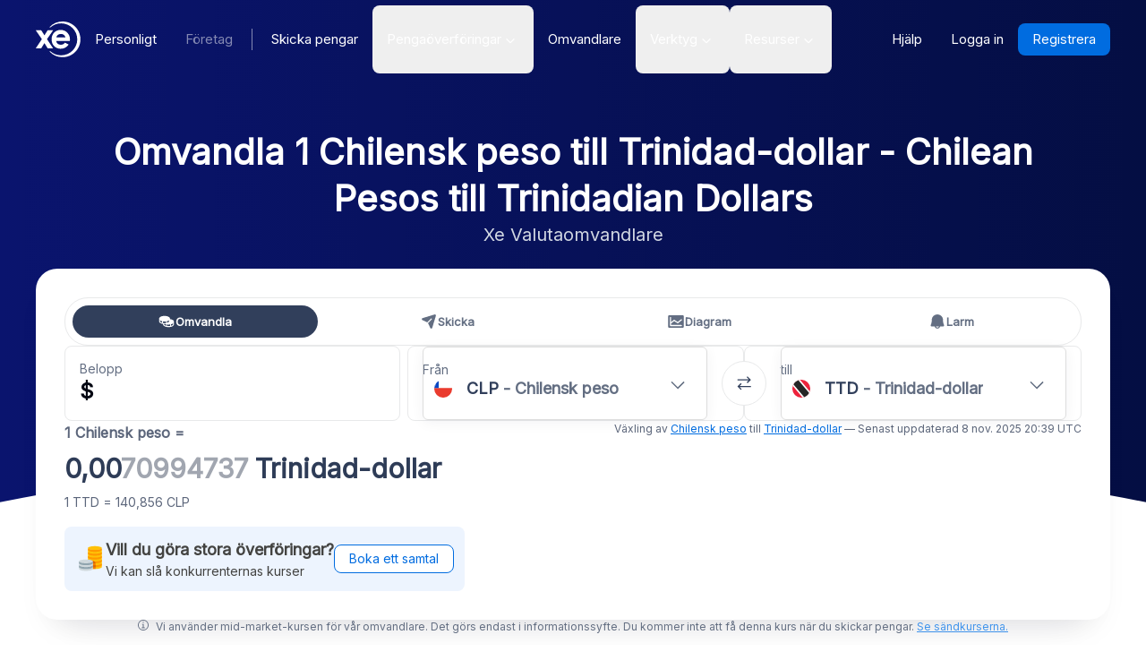

--- FILE ---
content_type: text/html; charset=utf-8
request_url: https://www.xe.com/sv/currencyconverter/convert/?Amount=1&From=CLP&To=TTD
body_size: 67960
content:
<!DOCTYPE html><html class="touch-manipulation" lang="sv"><head><meta charSet="utf-8" data-next-head=""/><meta name="viewport" content="width=device-width" data-next-head=""/><link rel="preload" as="image" href="https://images.ctfassets.net/izij9rskv5y1/7tICSnQZbK5AT1GAqCZQ0v/f515a714ff31505d70bf914422a630c9/Pay_with_Apple_Pay__6_.webp" data-next-head=""/><link rel="preload" as="image" href="https://images.ctfassets.net/izij9rskv5y1/4CkbFMF4XnpKJRUahXBxOk/fbaf897dab741c71898ea225eca13d3f/Currency_API.svg" data-next-head=""/><link rel="preload" as="image" href="https://images.ctfassets.net/izij9rskv5y1/362NrLswi6npbUj7WbWJoq/a9084ef2c858eb9892ac3f6d11c7f8b0/extension_image_1__1__1__1_.webp" data-next-head=""/><link rel="canonical" href="https://www.xe.com/sv/currencyconverter/convert/?Amount=1&amp;From=CLP&amp;To=TTD" data-next-head=""/><link rel="alternate" hrefLang="x-default" href="https://www.xe.com/currencyconverter/convert/?Amount=1&amp;From=CLP&amp;To=TTD" data-next-head=""/><link rel="alternate" hrefLang="en" href="https://www.xe.com/currencyconverter/convert/?Amount=1&amp;From=CLP&amp;To=TTD" data-next-head=""/><link rel="alternate" hrefLang="en-us" href="https://www.xe.com/en-us/currencyconverter/convert/?Amount=1&amp;From=CLP&amp;To=TTD" data-next-head=""/><link rel="alternate" hrefLang="en-gb" href="https://www.xe.com/en-gb/currencyconverter/convert/?Amount=1&amp;From=CLP&amp;To=TTD" data-next-head=""/><link rel="alternate" hrefLang="en-au" href="https://www.xe.com/en-au/currencyconverter/convert/?Amount=1&amp;From=CLP&amp;To=TTD" data-next-head=""/><link rel="alternate" hrefLang="en-ca" href="https://www.xe.com/en-ca/currencyconverter/convert/?Amount=1&amp;From=CLP&amp;To=TTD" data-next-head=""/><link rel="alternate" hrefLang="en-nz" href="https://www.xe.com/en-nz/currencyconverter/convert/?Amount=1&amp;From=CLP&amp;To=TTD" data-next-head=""/><link rel="alternate" hrefLang="de" href="https://www.xe.com/de/currencyconverter/convert/?Amount=1&amp;From=CLP&amp;To=TTD" data-next-head=""/><link rel="alternate" hrefLang="es" href="https://www.xe.com/es/currencyconverter/convert/?Amount=1&amp;From=CLP&amp;To=TTD" data-next-head=""/><link rel="alternate" hrefLang="es-us" href="https://www.xe.com/es-us/currencyconverter/convert/?Amount=1&amp;From=CLP&amp;To=TTD" data-next-head=""/><link rel="alternate" hrefLang="es-es" href="https://www.xe.com/es-es/currencyconverter/convert/?Amount=1&amp;From=CLP&amp;To=TTD" data-next-head=""/><link rel="alternate" hrefLang="nl" href="https://www.xe.com/nl/currencyconverter/convert/?Amount=1&amp;From=CLP&amp;To=TTD" data-next-head=""/><link rel="alternate" hrefLang="fr" href="https://www.xe.com/fr/currencyconverter/convert/?Amount=1&amp;From=CLP&amp;To=TTD" data-next-head=""/><link rel="alternate" hrefLang="fr-fr" href="https://www.xe.com/fr-fr/currencyconverter/convert/?Amount=1&amp;From=CLP&amp;To=TTD" data-next-head=""/><link rel="alternate" hrefLang="pt" href="https://www.xe.com/pt/currencyconverter/convert/?Amount=1&amp;From=CLP&amp;To=TTD" data-next-head=""/><link rel="alternate" hrefLang="it" href="https://www.xe.com/it/currencyconverter/convert/?Amount=1&amp;From=CLP&amp;To=TTD" data-next-head=""/><link rel="alternate" hrefLang="sv" href="https://www.xe.com/sv/currencyconverter/convert/?Amount=1&amp;From=CLP&amp;To=TTD" data-next-head=""/><link rel="alternate" hrefLang="ja" href="https://www.xe.com/ja/currencyconverter/convert/?Amount=1&amp;From=CLP&amp;To=TTD" data-next-head=""/><link rel="alternate" hrefLang="zh-cn" href="https://www.xe.com/zh-cn/currencyconverter/convert/?Amount=1&amp;From=CLP&amp;To=TTD" data-next-head=""/><link rel="alternate" hrefLang="zh-hk" href="https://www.xe.com/zh-hk/currencyconverter/convert/?Amount=1&amp;From=CLP&amp;To=TTD" data-next-head=""/><link rel="alternate" hrefLang="ar" href="https://www.xe.com/ar/currencyconverter/convert/?Amount=1&amp;From=CLP&amp;To=TTD" data-next-head=""/><meta name="thumbnail" content="https://images.ctfassets.net/izij9rskv5y1/1aqbDa0nay8CVodSY9ZANt/bd3e8480e9426b38b5bb9d8f843dc64e/xe_consumer_logo.jpg" data-next-head=""/><meta property="og:image" content="https://images.ctfassets.net/izij9rskv5y1/1aqbDa0nay8CVodSY9ZANt/bd3e8480e9426b38b5bb9d8f843dc64e/xe_consumer_logo.jpg" data-next-head=""/><meta name="twitter:image" content="https://images.ctfassets.net/izij9rskv5y1/1aqbDa0nay8CVodSY9ZANt/bd3e8480e9426b38b5bb9d8f843dc64e/xe_consumer_logo.jpg" data-next-head=""/><title data-next-head="">Chilean Pesos till Trinidadian Dollars | Omvandla 1 CLP till TTD | XE</title><meta name="description" content="Omvandla 1 Chilensk peso till Trinidad-dollar. Få mid-market-kurser i realtid, historiska kurser, data- och valutadiagram för CLP till TTD med XE Valutaomvandlare utan kostnad." data-next-head=""/><link rel="apple-touch-icon" sizes="180x180" href="/apple-touch-icon.png"/><link rel="icon" type="image/png" sizes="32x32" href="/favicon-32x32.png"/><link rel="icon" type="image/png" sizes="16x16" href="/favicon-16x16.png"/><link rel="manifest" href="/site.webmanifest"/><link rel="mask-icon" href="/safari-pinned-tab.svg" color="#5bbad5"/><meta name="msapplication-TileColor" content="#da532c"/><meta name="theme-color" content="#ffffff"/><meta name="facebook-domain-verification" content="sze3rm79t2i57th3mzy1thgmvsq16o"/><meta name="google-site-verification" content="q-HRTxfaT_s08BoXeW-UM16j2iGNYphCN5DUOHzfNjU"/><link rel="preload" href="/_next/static/media/e4af272ccee01ff0-s.p.woff2" as="font" type="font/woff2" crossorigin="anonymous" data-next-font="size-adjust"/><link rel="preload" href="/_next/static/css/790c2caa45535d83.css" as="style"/><link rel="preload" href="/_next/static/css/f2586c1205cc7a8e.css" as="style"/><script type="application/ld+json" data-next-head="">{"@context":"https://schema.org/","@type":"BreadcrumbList","itemListElement":[{"@type":"ListItem","position":1,"name":"Home","item":"https://www.xe.com/"},{"@type":"ListItem","position":2,"name":"Currency Converter","item":"https://www.xe.com/currencyconverter/"},{"@type":"ListItem","position":3,"name":"1 CLP till TTD - Omvandla CLP till TTD"}]}</script><script type="application/ld+json">{"@context":"https://schema.org","@type":"SoftwareApplication","name":"Xe Send Money & Currency","applicationCategory":"FinanceApplication","datePublished":"May 20, 2009","operatingSystem":"iOS","aggregateRating":{"@type":"AggregateRating","ratingValue":4.8,"reviewCount":105053}}</script><script id="inEU-script" data-nscript="beforeInteractive">
  function injectInEU() {
  // This technique is based on https://github.com/segmentio/in-eu but with less code
  function isInEUTimeZone() {
    try {
      const timeZone = new Intl.DateTimeFormat().resolvedOptions().timeZone
      return timeZone.indexOf("Europe") >= 0
    } catch (e) {
      return true
    }
  }

  function isEULocale() {
    const euCountryCodes = [
      "BE",
      "EL",
      "LT",
      "PT",
      "BG",
      "ES",
      "LU",
      "RO",
      "CZ",
      "FR",
      "RE",
      "GP",
      "MQ",
      "GF",
      "YT",
      "BL",
      "MF",
      "PM",
      "WF",
      "PF",
      "NC",
      "HU",
      "SI",
      "DK",
      "FO",
      "GL",
      "HR",
      "MT",
      "SK",
      "DE",
      "IT",
      "NL",
      "AW",
      "CW",
      "SX",
      "FI",
      "AX",
      "EE",
      "CY",
      "AT",
      "SE",
      "IE",
      "LV",
      "PL",
      "UK",
      "GB",
      "AI",
      "BM",
      "IO",
      "VG",
      "KY",
      "FK",
      "GI",
      "MS",
      "PN",
      "SH",
      "TC",
      "GG",
      "JE",
      "IM",
    ]
    try {
      const locale =
        navigator.languages && navigator.languages.length > 0
          ? navigator.languages[0]
          : navigator.language
      const countryCode =
        locale.indexOf("-") > 0 ? locale.split("-")[1] : locale
      return euCountryCodes.includes(countryCode.toUpperCase())
    } catch (e) {
      return true
    }
  }

  window.inEU = isInEUTimeZone() || (isInEUTimeZone() && isEULocale())
  }
  injectInEU()
</script><link rel="stylesheet" href="/_next/static/css/790c2caa45535d83.css" data-n-g=""/><link rel="stylesheet" href="/_next/static/css/f2586c1205cc7a8e.css" data-n-p=""/><noscript data-n-css=""></noscript><script defer="" noModule="" src="/_next/static/chunks/polyfills-42372ed130431b0a.js"></script><script defer="" src="/_next/static/chunks/9488-f1f3c9d83270e5ef.js"></script><script defer="" src="/_next/static/chunks/7818-2841b26167dac343.js"></script><script defer="" src="/_next/static/chunks/9661-d27bdd6477a66fe5.js"></script><script defer="" src="/_next/static/chunks/8599-e111f9e327508451.js"></script><script defer="" src="/_next/static/chunks/4391.c85170becb9f4cf8.js"></script><script defer="" src="/_next/static/chunks/9079-de344be85d6ec0f6.js"></script><script defer="" src="/_next/static/chunks/1309.f1260257a0e016fc.js"></script><script defer="" src="/_next/static/chunks/131.2ae108bf33d31869.js"></script><script defer="" src="/_next/static/chunks/8768.1d0411621f686d96.js"></script><script defer="" src="/_next/static/chunks/9055-98f9dcae6dbe589c.js"></script><script defer="" src="/_next/static/chunks/1969.03f5c5a7d14f8d32.js"></script><script defer="" src="/_next/static/chunks/currency-chart.a422e61dc695df34.js"></script><script defer="" src="/_next/static/chunks/5248.fe6d9d2cab440a80.js"></script><script defer="" src="/_next/static/chunks/9307.5056c59c5c752208.js"></script><script defer="" src="/_next/static/chunks/1273-8521c9e083ed9e02.js"></script><script defer="" src="/_next/static/chunks/9942.f1e29c862fdb2418.js"></script><script src="/_next/static/chunks/webpack-8ee4d23144cee046.js" defer=""></script><script src="/_next/static/chunks/framework-c85341a997bf2e4b.js" defer=""></script><script src="/_next/static/chunks/main-8b8a29781a7d97ed.js" defer=""></script><script src="/_next/static/chunks/pages/_app-0da74d91fabecb4c.js" defer=""></script><script src="/_next/static/chunks/2800-a78be12a6bfcaa55.js" defer=""></script><script src="/_next/static/chunks/8992-ea9356e4d4474d43.js" defer=""></script><script src="/_next/static/chunks/8069-5be595c76c8f66f6.js" defer=""></script><script src="/_next/static/chunks/6949-7313963a8f88f1f8.js" defer=""></script><script src="/_next/static/chunks/1917-487ac8d334a8afb6.js" defer=""></script><script src="/_next/static/chunks/7758-83bd89426c27e93c.js" defer=""></script><script src="/_next/static/chunks/7844-55a22b59d2d773fd.js" defer=""></script><script src="/_next/static/chunks/5144-980eefba720b384f.js" defer=""></script><script src="/_next/static/chunks/3095-1bd7cf6855d6da16.js" defer=""></script><script src="/_next/static/chunks/9840-ee834c2a9326ab0d.js" defer=""></script><script src="/_next/static/chunks/3911-49cb1015fcbb3c28.js" defer=""></script><script src="/_next/static/chunks/pages/currencyconverter/convert-1834c8919bf7e499.js" defer=""></script><script src="/_next/static/2sJxoVWUJcroom6OrOGqK/_buildManifest.js" defer=""></script><script src="/_next/static/2sJxoVWUJcroom6OrOGqK/_ssgManifest.js" defer=""></script><style data-styled="" data-styled-version="5.3.11">.JiAJj{position:absolute;overflow:hidden;left:-5px;border-radius:4px;background-color:#fff;min-width:105%;z-index:1000;bottom:30px;visibility:hidden;}/*!sc*/
data-styled.g14[id="sc-5385d55d-0"]{content:"JiAJj,"}/*!sc*/
.gBBSOD{-webkit-appearance:none;-moz-appearance:none;appearance:none;display:-webkit-box;display:-webkit-flex;display:-ms-flexbox;display:flex;-webkit-align-items:center;-webkit-box-align:center;-ms-flex-align:center;align-items:center;padding:0;margin:0;border:0;background:none;font-weight:600;font-size:14px;color:currentColor;}/*!sc*/
data-styled.g15[id="sc-5385d55d-1"]{content:"gBBSOD,"}/*!sc*/
@charset "utf-8";/*!sc*/
::moz-selection{background:rgba(181,215,253,0.5);}/*!sc*/
::selection{background:rgba(181,215,253,0.5);}/*!sc*/
button,html input[type="button"],input[type="reset"],input[type="submit"]{-webkit-appearance:button;cursor:pointer;}/*!sc*/
button[disabled],html input[disabled]{cursor:default;}/*!sc*/
*:focus[data-focus-visible-added]{box-shadow:0px 0px 0px 2px #0071eb;}/*!sc*/
[id]{-webkit-scroll-margin-top:calc(12ex + 24px);-moz-scroll-margin-top:calc(12ex + 24px);-ms-scroll-margin-top:calc(12ex + 24px);scroll-margin-top:calc(12ex + 24px);}/*!sc*/
.typeform-sidetab-button{background:#0445af !important;}/*!sc*/
html{color:#434341;font-family:'Inter',sans-serif;font-size:100%;font-stretch:normal;font-style:normal;font-variant:normal;font-weight:400;-webkit-text-size-adjust:100%;text-size-adjust:100%;}/*!sc*/
body{font-size:16px;line-height:1.5;}/*!sc*/
.display-text{font-weight:600;line-height:1.3;font-size:40px;}/*!sc*/
h1{font-weight:600;line-height:1.3;font-size:24px;}/*!sc*/
h2{font-weight:600;line-height:1.3;font-size:20px;}/*!sc*/
h3{font-weight:600;line-height:1.3;font-size:18px;}/*!sc*/
h4{font-weight:600;line-height:1.3;font-size:16px;}/*!sc*/
small,.small-text{font-size:14px;}/*!sc*/
.x-small-text{font-size:12px;}/*!sc*/
em{font-style:italic;}/*!sc*/
strong{font-weight:600;}/*!sc*/
sup{font-size:smaller;vertical-align:super;}/*!sc*/
p{line-height:1.7;}/*!sc*/
@media (min-width:768px){.display-text{font-size:76px;}h1{font-size:30px;}h2{font-size:24px;}h3{font-size:20px;}h4{font-size:18px;}}/*!sc*/
.nude-button{display:-webkit-inline-box;display:-webkit-inline-flex;display:-ms-inline-flexbox;display:inline-flex;-webkit-align-items:center;-webkit-box-align:center;-ms-flex-align:center;align-items:center;-webkit-box-pack:center;-webkit-justify-content:center;-ms-flex-pack:center;justify-content:center;-webkit-appearance:none;-moz-appearance:none;appearance:none;border:0;border-radius:50%;padding:0;margin:0;background:none;color:currentColor;}/*!sc*/
data-styled.g16[id="sc-global-WgBqT1"]{content:"sc-global-WgBqT1,"}/*!sc*/
.cpnuFh{width:100%;border-width:1px;border-style:solid;border-color:#ddd;border-radius:6px;box-shadow:0px 3px 15px rgba(0,17,51,0.05);padding:12px;color:#141e37;background:none;}/*!sc*/
@media (min-width:576px){.cpnuFh{padding:"12px";}}/*!sc*/
.cpnuFh::-webkit-input-placeholder{color:#5c667b;opacity:0.3;}/*!sc*/
.cpnuFh::-moz-placeholder{color:#5c667b;opacity:0.3;}/*!sc*/
.cpnuFh:-ms-input-placeholder{color:#5c667b;opacity:0.3;}/*!sc*/
.cpnuFh::placeholder{color:#5c667b;opacity:0.3;}/*!sc*/
.cpnuFh.cpnuFh:focus,.cpnuFh.cpnuFh:focus-within{border-color:#006ce0;box-shadow:0px 3px 15px rgba(0,17,51,0.05);}/*!sc*/
.cpnuFh:-webkit-autofill{box-shadow:0 0 0px 1000px #fffde8 inset;}/*!sc*/
input.sc-68c5b934-0[type="number"]::-webkit-inner-spin-button,input.cpnuFh[type="number"]::-webkit-outer-spin-button{-webkit-appearance:none;-moz-appearance:none;appearance:none;margin:0;}/*!sc*/
input.sc-68c5b934-0[type="number"]{-webkit-appearance:textfield;-moz-appearance:textfield;appearance:textfield;}/*!sc*/
data-styled.g28[id="sc-68c5b934-0"]{content:"cpnuFh,"}/*!sc*/
.gbkrYK{display:inline-block;position:relative;}/*!sc*/
@media (min-width:576px){}/*!sc*/
@media (min-width:768px){}/*!sc*/
@media screen and (min-width:880px){}/*!sc*/
@media (min-width:992px){}/*!sc*/
@media screen and (min-width:1080px){}/*!sc*/
@media (min-width:1200px){}/*!sc*/
data-styled.g60[id="sc-ab4af398-2"]{content:"gbkrYK,"}/*!sc*/
.cpzWtf{display:-webkit-box;display:-webkit-flex;display:-ms-flexbox;display:flex;-webkit-align-items:center;-webkit-box-align:center;-ms-flex-align:center;align-items:center;-webkit-box-pack:justify;-webkit-justify-content:space-between;-ms-flex-pack:justify;justify-content:space-between;visibility:visible;width:100%;height:100%;padding:12px;padding:12px;background:none !important;opacity:1;}/*!sc*/
@media (min-width:576px){.cpzWtf{padding:12px;}}/*!sc*/
@media (min-width:576px){}/*!sc*/
data-styled.g61[id="sc-ab4af398-3"]{content:"cpzWtf,"}/*!sc*/
.exeFhm{display:-webkit-box;display:-webkit-flex;display:-ms-flexbox;display:flex;position:relative;-webkit-transition:-webkit-transform 0.5s;-webkit-transition:transform 0.5s;transition:transform 0.5s;}/*!sc*/
.exeFhm > *{-webkit-flex-shrink:0;-ms-flex-negative:0;flex-shrink:0;}/*!sc*/
data-styled.g119[id="sc-7ca93f6d-0"]{content:"exeFhm,"}/*!sc*/
.dWhwmu{display:-webkit-box;display:-webkit-flex;display:-ms-flexbox;display:flex;-webkit-flex-wrap:wrap;-ms-flex-wrap:wrap;flex-wrap:wrap;-webkit-box-pack:center;-webkit-justify-content:center;-ms-flex-pack:center;justify-content:center;-webkit-align-items:center;-webkit-box-align:center;-ms-flex-align:center;align-items:center;margin-top:16px;}/*!sc*/
data-styled.g120[id="sc-7ca93f6d-1"]{content:"dWhwmu,"}/*!sc*/
.iNGpRA{-webkit-appearance:none;-moz-appearance:none;appearance:none;margin:0 6px;padding:0;box-sizing:content-box;width:12px;height:12px;border:2px solid #0a146e;border-radius:50%;background:transparent;}/*!sc*/
.cfqJtn{-webkit-appearance:none;-moz-appearance:none;appearance:none;margin:0 8px;padding:0;box-sizing:content-box;width:12px;height:12px;border:0;border-radius:50%;background:#0a146e;}/*!sc*/
data-styled.g121[id="sc-7ca93f6d-2"]{content:"iNGpRA,cfqJtn,"}/*!sc*/
.jnAVFH{text-align:left;color:#5c667b;font-size:14px;}/*!sc*/
data-styled.g225[id="sc-98b4ec47-0"]{content:"jnAVFH,"}/*!sc*/
.cFcKFA{color:#5c667b;font-weight:600;margin:0;font-size:14px;max-width:100%;}/*!sc*/
@media (min-width:576px){.cFcKFA{font-size:16px;}}/*!sc*/
data-styled.g226[id="sc-c5062ab2-0"]{content:"cFcKFA,"}/*!sc*/
.jKDFIr{font-size:30px;line-height:2rem;margin:10px 0;font-weight:600;color:#2e3c57;}/*!sc*/
.jKDFIr .faded-digits{color:#a1a6b0;}/*!sc*/
data-styled.g227[id="sc-c5062ab2-1"]{content:"jKDFIr,"}/*!sc*/
.jVXkcx{color:#5c667b;font-size:12px;}/*!sc*/
data-styled.g228[id="sc-c5062ab2-2"]{content:"jVXkcx,"}/*!sc*/
.fVBgHd{display:grid;grid-template:auto auto / none;grid-template-areas:"conversion" "buttons";grid-gap:16px;width:100%;}/*!sc*/
@media (min-width:768px){.fVBgHd{grid-template:none / 1fr auto;grid-template-areas:"conversion buttons";-webkit-align-items:flex-start;-webkit-box-align:flex-start;-ms-flex-align:flex-start;align-items:flex-start;}}/*!sc*/
data-styled.g230[id="sc-c5062ab2-4"]{content:"fVBgHd,"}/*!sc*/
.jqiMbB{-webkit-flex:1 1 50%;-ms-flex:1 1 50%;flex:1 1 50%;text-align:left;display:-webkit-box;display:-webkit-flex;display:-ms-flexbox;display:flex;-webkit-flex-direction:column;-ms-flex-direction:column;flex-direction:column;-webkit-box-pack:justify;-webkit-justify-content:space-between;-ms-flex-pack:justify;justify-content:space-between;-webkit-align-items:flex-end;-webkit-box-align:flex-end;-ms-flex-align:flex-end;align-items:flex-end;gap:16px;}/*!sc*/
.jqiMbB .transfer-cta{width:100%;}/*!sc*/
@media (min-width:576px){.jqiMbB{text-align:right;-webkit-flex-direction:column;-ms-flex-direction:column;flex-direction:column;}.jqiMbB .transfer-cta{width:auto;}}/*!sc*/
data-styled.g231[id="sc-c5062ab2-5"]{content:"jqiMbB,"}/*!sc*/
.eGfzaa{display:grid;grid-template:auto auto / none;grid-template-areas:"btn1" "btn2";grid-gap:8px;width:100%;}/*!sc*/
@media (min-width:768px){.eGfzaa{grid-gap:16px;grid-template:none / 1fr 1fr;grid-template-areas:"btn2 btn1";}}/*!sc*/
data-styled.g232[id="sc-c5062ab2-6"]{content:"eGfzaa,"}/*!sc*/
.bMAcuu{color:#b30021;font-size:12px;}/*!sc*/
data-styled.g233[id="sc-37f82425-0"]{content:"bMAcuu,"}/*!sc*/
</style></head><body class="overscroll-y-none" tabindex="-1"><noscript><iframe title="google manager iframe" src="https://www.googletagmanager.com/ns.html?id=GTM-WNCL796" height="0" width="0" style="display:none;visibility:hidden"></iframe></noscript><div id="__next"><main class="__className_96d275 "><div id="send-money-banner-alert"></div><div id="converter-banner-alert"></div><div id="hubspot-modal"></div><div class="sticky top-0 z-[50]"><header id="siteHeader" class="w-full px-6 text-sm md:px-8 xl:px-0 bg-gradient-to-l from-blue-850 to-blue-700"><div class="mx-auto flex h-[72px] w-full max-w-[1200px] items-center justify-between gap-4 xl:h-[88px] xl:justify-start"><a aria-label="Home" href="/sv/"><svg xmlns="http://www.w3.org/2000/svg" aria-hidden="true" viewBox="0 0 710 568.71" aria-label="Xe" class="w-[50px] text-white"><path fill="currentColor" d="M270.72 427.89h-79.85a2.9 2.9 0 01-2.46-1.37l-51.6-83.33-51.62 83.33a2.87 2.87 0 01-2.45 1.37H2.9a2.89 2.89 0 01-2.4-4.51L96.36 280.9 1.68 143.35a2.89 2.89 0 012.38-4.53h80.33a2.88 2.88 0 012.44 1.36l50 79.51 49.67-79a3.88 3.88 0 013.3-1.83h79.77a2.89 2.89 0 012.38 4.53L177.24 280.9l95.88 142.48a2.9 2.9 0 01-2.4 4.51zM424.65.01a282.59 282.59 0 00-208 90.9 1.47 1.47 0 001.08 2.45h12.57a2.86 2.86 0 001.87-.71 256.49 256.49 0 01168.92-63c141.47 0 256.14 113.6 256.14 253.73S542.6 537.09 401.13 537.09a256.51 256.51 0 01-168.92-63 2.86 2.86 0 00-1.87-.71h-12.57a1.47 1.47 0 00-1.08 2.45 282.59 282.59 0 00208 90.9C581.14 566.71 708 439.84 708 283.35S581.14.01 424.65.01zM537 309.09H323.47c1.87 32.38 30.45 60.31 71.9 60.31 31.92 0 52.26-12.7 64.6-32.2a2.89 2.89 0 013.78-1.06l54 28a2.9 2.9 0 011.1 4.16C493.14 407.14 449 432.8 395 432.8h-.4c-85.55 0-144.13-62.6-144.13-149.45S309 133.91 394.55 133.91s147.17 66.91 147.17 149.44a147 147 0 01-1.65 22.55c-.28 1.5-1.33 3.19-3.07 3.19zm-67.1-58.5c-4.47-18.38-26-53.3-71.91-53.3-44.1 0-66.77 27.59-72.15 53.3z"></path></svg></a><div class="flex flex-grow items-center justify-between"><nav aria-label="Main" data-orientation="horizontal" dir="ltr" class="relative hidden items-center xl:flex"><div class="mr-auto flex"><div class="hidden items-center font-medium md:flex"><a class="relative rounded-lg px-4 py-2 text-sm transition-colors duration-150 xl:text-[15px] text-white hover:bg-white/10" href="/sv/">Personligt</a><a class="rounded-lg px-4 py-2 text-sm transition-colors duration-150 xl:text-[15px] text-white/50 hover:bg-white/10" href="/sv/business/">Företag</a></div></div><div class="relative ml-[5px] mr-1 h-6 w-[2px] border-l border-solid border-white/50"></div><div class="flex flex-1 justify-start"><div style="position:relative"><ul data-orientation="horizontal" class="flex list-none justify-between" dir="ltr"><li class="relative text-white"><div class="group text-nowrap py-5 text-sm font-medium outline-none transition-colors duration-150 xl:text-[15px]"><a class="inline-block rounded-lg px-4 py-2 group-hover:bg-white/10" href="/sv/send-money/">Skicka pengar</a></div></li><li class="relative text-white"><button id="radix-_R_6aulm_-trigger-radix-_R_2bmaulm_" data-state="closed" aria-expanded="false" aria-controls="radix-_R_6aulm_-content-radix-_R_2bmaulm_" class="group text-nowrap rounded-lg py-5 text-sm font-medium outline-none transition-colors duration-150 xl:text-[15px] [&amp;_div]:focus:outline" data-radix-collection-item=""><div class="flex rounded-lg px-4 py-2 group-hover:bg-white/10">Pengaöverföringar<svg width="20" height="20" viewBox="0 0 15 15" fill="none" xmlns="http://www.w3.org/2000/svg" class="relative top-px transition-transform duration-[150] ease-in-out group-data-[state=open]:-rotate-180" aria-hidden="true"><path d="M4.18179 6.18181C4.35753 6.00608 4.64245 6.00608 4.81819 6.18181L7.49999 8.86362L10.1818 6.18181C10.3575 6.00608 10.6424 6.00608 10.8182 6.18181C10.9939 6.35755 10.9939 6.64247 10.8182 6.81821L7.81819 9.81821C7.73379 9.9026 7.61934 9.95001 7.49999 9.95001C7.38064 9.95001 7.26618 9.9026 7.18179 9.81821L4.18179 6.81821C4.00605 6.64247 4.00605 6.35755 4.18179 6.18181Z" fill="currentColor" fill-rule="evenodd" clip-rule="evenodd"></path></svg></div></button></li><li class="relative text-white"><div class="group text-nowrap py-5 text-sm font-medium outline-none transition-colors duration-150 xl:text-[15px]"><a class="inline-block rounded-lg px-4 py-2 group-hover:bg-white/10" href="/sv/currencyconverter/">Omvandlare</a></div></li><li class="relative text-white"><button id="radix-_R_6aulm_-trigger-radix-_R_4bmaulm_" data-state="closed" aria-expanded="false" aria-controls="radix-_R_6aulm_-content-radix-_R_4bmaulm_" class="group text-nowrap rounded-lg py-5 text-sm font-medium outline-none transition-colors duration-150 xl:text-[15px] [&amp;_div]:focus:outline" data-radix-collection-item=""><div class="flex rounded-lg px-4 py-2 group-hover:bg-white/10">Verktyg<svg width="20" height="20" viewBox="0 0 15 15" fill="none" xmlns="http://www.w3.org/2000/svg" class="relative top-px transition-transform duration-[150] ease-in-out group-data-[state=open]:-rotate-180" aria-hidden="true"><path d="M4.18179 6.18181C4.35753 6.00608 4.64245 6.00608 4.81819 6.18181L7.49999 8.86362L10.1818 6.18181C10.3575 6.00608 10.6424 6.00608 10.8182 6.18181C10.9939 6.35755 10.9939 6.64247 10.8182 6.81821L7.81819 9.81821C7.73379 9.9026 7.61934 9.95001 7.49999 9.95001C7.38064 9.95001 7.26618 9.9026 7.18179 9.81821L4.18179 6.81821C4.00605 6.64247 4.00605 6.35755 4.18179 6.18181Z" fill="currentColor" fill-rule="evenodd" clip-rule="evenodd"></path></svg></div></button></li><li class="relative text-white"><button id="radix-_R_6aulm_-trigger-radix-_R_5bmaulm_" data-state="closed" aria-expanded="false" aria-controls="radix-_R_6aulm_-content-radix-_R_5bmaulm_" class="group text-nowrap rounded-lg py-5 text-sm font-medium outline-none transition-colors duration-150 xl:text-[15px] [&amp;_div]:focus:outline" data-radix-collection-item=""><div class="flex rounded-lg px-4 py-2 group-hover:bg-white/10">Resurser<svg width="20" height="20" viewBox="0 0 15 15" fill="none" xmlns="http://www.w3.org/2000/svg" class="relative top-px transition-transform duration-[150] ease-in-out group-data-[state=open]:-rotate-180" aria-hidden="true"><path d="M4.18179 6.18181C4.35753 6.00608 4.64245 6.00608 4.81819 6.18181L7.49999 8.86362L10.1818 6.18181C10.3575 6.00608 10.6424 6.00608 10.8182 6.18181C10.9939 6.35755 10.9939 6.64247 10.8182 6.81821L7.81819 9.81821C7.73379 9.9026 7.61934 9.95001 7.49999 9.95001C7.38064 9.95001 7.26618 9.9026 7.18179 9.81821L4.18179 6.81821C4.00605 6.64247 4.00605 6.35755 4.18179 6.18181Z" fill="currentColor" fill-rule="evenodd" clip-rule="evenodd"></path></svg></div></button></li></ul></div></div><div class="perspective-[2000px] absolute left-[66.2%] top-[76px] flex translate-x-[-50%] transform justify-center"></div></nav><div class="hidden gap-2 xl:flex"><a target="_blank" class="items-center justify-center rounded-lg px-4 py-2 outline-none font-medium cursor-pointer transition-colors duration-300  focus:outline focus:outline-2 focus:outline-blue-400 xl:text-[15px] text-sm text-nowrap bg-transparent text-white hover:bg-white/10" data-state="closed" href="https://help.xe.com/hc/"><span>Hjälp</span></a><a target="_self" class="items-center justify-center rounded-lg px-4 py-2 outline-none font-medium cursor-pointer transition-colors duration-300  focus:outline focus:outline-2 focus:outline-blue-400 xl:text-[15px] text-sm text-nowrap bg-transparent text-white hover:bg-white/10" data-state="closed" href="https://account.xe.com/signin/?icid=XECOM:Home:LoginBut:Login:Glob:HPXEMTLogin"><span>Logga in</span></a><a target="_self" class="items-center justify-center rounded-lg px-4 py-2 outline-none font-medium cursor-pointer transition-colors duration-300  focus:outline focus:outline-2 focus:outline-blue-400 xl:text-[15px] text-sm text-nowrap bg-blue-500 text-white hover:bg-blue-450" data-state="closed" href="https://account.xe.com/signup?redirect_uri=https%3A%2F%2Fpersonal-registration.xe.com"><span>Registrera</span></a><button class="contents"></button></div></div><div class="flex gap-2 xl:hidden"><button class="flex size-8 flex-col items-center justify-center rounded-[4px] bg-white/10"><div class="sr-only">Toggle menu</div><div class="h-0.5 w-5 bg-white [transition:translate_0.1s_ease-in_0.1s,_rotate_0.05s_ease-in] [translate:0_-4px]"></div><div class="h-0.5 w-5 bg-white [transition:opacity_0.1s_ease-in]"></div><div class="h-0.5 w-5 bg-white [transition:translate_0.1s_ease-in_0.1s,_rotate_0.05s_ease-in] [translate:0_4px]"></div></button></div></div></header></div><div style="overflow:hidden"><style>
          #nprogress {
            pointer-events: none;
          }
          
          #nprogress .bar {
            background: #0631a7;
          
            position: fixed;
            z-index: 99999;
            top: 0;
            left: 0;
          
            width: 100%;
            height: 3px;
          }
          
          /* Fancy blur effect */
          #nprogress .peg {
            display: block;
            position: absolute;
            right: 0px;
            width: 100px;
            height: 100%;
            box-shadow: 0 0 10px #0631a7, 0 0 5px #0631a7;
            opacity: 1.0;
          
            -webkit-transform: rotate(3deg) translate(0px, -4px);
                -ms-transform: rotate(3deg) translate(0px, -4px);
                    transform: rotate(3deg) translate(0px, -4px);
          }
          
          /* Remove these to get rid of the spinner */
          #nprogress .spinner {
            display: block;
            position: fixed;
            z-index: 1031;
            top: 15px;
            right: 15px;
          }
          
          #nprogress .spinner-icon {
            width: 18px;
            height: 18px;
            box-sizing: border-box;
          
            border: solid 2px transparent;
            border-top-color: #0631a7;
            border-left-color: #0631a7;
            border-radius: 50%;
          
            -webkit-animation: nprogress-spinner 400ms linear infinite;
                    animation: nprogress-spinner 400ms linear infinite;
          }
          
          .nprogress-custom-parent {
            overflow: hidden;
            position: relative;
          }
          
          .nprogress-custom-parent #nprogress .spinner,
          .nprogress-custom-parent #nprogress .bar {
            position: absolute;
          }
          
          @-webkit-keyframes nprogress-spinner {
            0%   { -webkit-transform: rotate(0deg); }
            100% { -webkit-transform: rotate(360deg); }
          }
          @keyframes nprogress-spinner {
            0%   { transform: rotate(0deg); }
            100% { transform: rotate(360deg); }
          }
        </style><div class="bg-white"><div class="relative bg-gradient-to-l from-blue-850 to-blue-700 pt-8"><div class="m-auto grid max-w-screen-xl gap-6 px-4 md:gap-12 md:px-10"><div class="z-10 flex flex-col gap-8"><div class="flex flex-col gap-3 text-center md:p-6"><h1 class="text-center text-[24px] font-semibold text-white xs:text-[34px] md:text-[40px]">Omvandla 1 Chilensk peso till Trinidad-dollar - Chilean Pesos till Trinidadian Dollars</h1><p class="text-base font-normal leading-[1.8rem] text-greyblue-100 md:text-xl">Xe Valutaomvandlare</p></div><div class="flex flex-col gap-6 rounded-3xl bg-white p-6 shadow-3xl md:p-8"><div class="grid grid-cols-4 gap-1 rounded-full border border-solid border-gray-250 p-2 md:gap-2"><a class="bg-greyblue-400 text-white hover:bg-greyblue-300 [&amp;_svg]:fill-white flex h-9 items-center justify-center gap-2 rounded-full text-center text-[13px] font-semibold transition-colors duration-200" href="/sv/currencyconverter/"><svg xmlns="http://www.w3.org/2000/svg" fill="inherit" viewBox="0 0 48 48" width="24" color="inherit" class="hidden w-5 md:block"><path d="M33.333 17.45v-.95c0-4.275-6.305-7.5-14.666-7.5C10.305 9 4 12.225 4 16.5v6.818c0 3.561 4.375 6.39 10.667 7.238v.944c0 4.275 6.305 7.5 14.666 7.5C37.695 39 44 35.775 44 31.5v-6.818c0-3.529-4.237-6.361-10.667-7.233ZM12 27.216c-3.265-.933-5.333-2.469-5.333-3.899V20.92c1.36.985 3.181 1.78 5.333 2.313v3.983Zm13.333-3.984c2.152-.534 3.974-1.328 5.334-2.313v2.398c0 1.43-2.069 2.966-5.334 3.898v-3.983Zm-2.666 12.165c-3.265-.932-5.334-2.468-5.334-3.898v-.71a31.383 31.383 0 0 0 3.232-.03c.689.25 1.39.465 2.102.64v3.998Zm0-7.605c-1.325.2-2.662.3-4 .298a26.573 26.573 0 0 1-4-.298v-4.055c1.326.176 2.662.264 4 .262a29.965 29.965 0 0 0 4-.262v4.055Zm10.666 8.181a26.963 26.963 0 0 1-8 0V31.91a29.949 29.949 0 0 0 8 .01v4.055Zm8-4.474c0 1.43-2.068 2.966-5.333 3.898v-3.983c2.152-.534 3.973-1.328 5.333-2.313V31.5Z"></path></svg><span class="overflow-x-hidden text-ellipsis whitespace-nowrap">Omvandla</span></a><a class="bg-transparent text-greyblue-300 hover:bg-gray-200 [&amp;_svg]:fill-greyblue-300 flex h-9 items-center justify-center gap-2 rounded-full text-center text-[13px] font-semibold transition-colors duration-200" href="/sv/send-money/"><svg xmlns="http://www.w3.org/2000/svg" fill="inherit" viewBox="0 0 48 48" width="24" color="inherit" class="hidden w-5 md:block"><path d="M42.9 8.444v.025l-9.873 32.568A2.695 2.695 0 0 1 30.418 43a2.69 2.69 0 0 1-2.446-1.553l-6.058-12.791a.679.679 0 0 1 .134-.77l9.714-9.718a1.357 1.357 0 0 0-1.92-1.92l-9.728 9.716a.678.678 0 0 1-.77.135L6.62 20.07a2.777 2.777 0 0 1-1.618-2.63 2.697 2.697 0 0 1 1.963-2.464l32.561-9.875h.026A2.714 2.714 0 0 1 42.9 8.444Z"></path></svg><span class="overflow-x-hidden text-ellipsis whitespace-nowrap">Skicka</span></a><a class="bg-transparent text-greyblue-300 hover:bg-gray-200 [&amp;_svg]:fill-greyblue-300 flex h-9 items-center justify-center gap-2 rounded-full text-center text-[13px] font-semibold transition-colors duration-200" href="/sv/currencycharts/"><svg xmlns="http://www.w3.org/2000/svg" fill="inherit" viewBox="0 0 48 48" width="24" color="inherit" class="hidden w-5 md:block"><path d="M41.77 7H6.23a3.31 3.31 0 0 0-2.284.905A3.025 3.025 0 0 0 3 10.091v27.818c0 .82.34 1.606.946 2.186.606.58 1.428.905 2.285.905h35.538a3.31 3.31 0 0 0 2.285-.905c.606-.58.946-1.366.946-2.186V10.091c0-.82-.34-1.606-.946-2.186A3.306 3.306 0 0 0 41.769 7Zm-3.232 26.273c.429 0 .84.162 1.143.452.303.29.473.683.473 1.093 0 .41-.17.803-.473 1.093-.303.29-.714.453-1.142.453H9.461c-.429 0-.84-.163-1.143-.453a1.512 1.512 0 0 1-.473-1.093V13.182c0-.41.17-.803.473-1.093.303-.29.714-.453 1.143-.453.428 0 .839.163 1.142.453.303.29.473.683.473 1.093v12.155l7.043-5.616a1.671 1.671 0 0 1 1.93-.099l8.683 5.543 8.766-6.99a1.661 1.661 0 0 1 1.18-.35c.427.037.821.234 1.095.55.274.315.407.721.367 1.13a1.526 1.526 0 0 1-.575 1.047l-9.692 7.727a1.67 1.67 0 0 1-1.93.099l-8.683-5.543-8.184 6.526v3.912h27.461Z"></path></svg><span class="overflow-x-hidden text-ellipsis whitespace-nowrap">Diagram</span></a><a class="bg-transparent text-greyblue-300 hover:bg-gray-200 [&amp;_svg]:fill-greyblue-300 flex h-9 items-center justify-center gap-2 rounded-full text-center text-[13px] font-semibold transition-colors duration-200" href="/sv/ratealerts/"><svg xmlns="http://www.w3.org/2000/svg" fill="inherit" viewBox="0 0 48 48" width="24" color="inherit" class="hidden w-5 md:block"><path d="M41.592 32.76c-1.041-1.747-2.588-6.69-2.588-13.144 0-3.876-1.581-7.594-4.395-10.335C31.796 6.54 27.98 5 24.001 5c-3.979 0-7.795 1.54-10.609 4.28-2.813 2.742-4.394 6.46-4.394 10.336 0 6.457-1.549 11.397-2.59 13.144a2.866 2.866 0 0 0-.01 2.927c.263.446.642.817 1.098 1.074a3.06 3.06 0 0 0 1.502.394h7.653a7.279 7.279 0 0 0 2.606 4.198A7.625 7.625 0 0 0 24.001 43a7.625 7.625 0 0 0 4.743-1.647 7.278 7.278 0 0 0 2.606-4.198h7.654c.527 0 1.045-.137 1.501-.395a2.963 2.963 0 0 0 1.097-1.074 2.865 2.865 0 0 0-.01-2.926ZM24 40.078a4.58 4.58 0 0 1-2.598-.805 4.399 4.399 0 0 1-1.644-2.118h8.484a4.398 4.398 0 0 1-1.644 2.118 4.582 4.582 0 0 1-2.598.805Z"></path></svg><span class="overflow-x-hidden text-ellipsis whitespace-nowrap">Larm</span></a></div><div class="relative grid grid-cols-1 grid-rows-1 gap-2 md:grid-cols-[33%_1fr] md:grid-rows-[none]"><div class="h-[84px] rounded-lg border border-solid border-gray-250 bg-white px-4 py-2 text-2xl font-semibold text-greyblue-400 hover:bg-gray-150 has-[input:focus]:outline has-[input:focus]:outline-2 has-[input:focus]:outline-blue-400"><label class="absolute top-4 text-sm font-normal text-greyblue-300" for="amount">Belopp</label><div class="flex !flex !h-full [&amp;&gt;div]:!items-end [&amp;&gt;div]:!border-none [&amp;&gt;div]:!p-0 [&amp;&gt;div]:!pb-2 [&amp;&gt;div]:!outline-none"><div class="flex w-full items-center justify-between self-stretch overflow-hidden rounded-lg bg-transparent p-3 !text-gray-950 placeholder:text-gray-750 placeholder:opacity-30 focus:shadow-none border border-solid border-gray-300 focus-within:z-10 focus-within:!border-none focus-within:outline focus-within:outline-2 focus-within:outline-blue-500"><span class="absolute left-[-99999px] w-auto">1</span><span class="amount-input flex items-center whitespace-nowrap"><input class="m-0 box-content self-stretch border-none bg-transparent p-0 focus:shadow-none focus:outline-none" type="text" inputMode="decimal" autoComplete="off" id="amount" style="width:0" value="1"/> $</span></div></div><div class="sc-37f82425-0 bMAcuu relative top-1" aria-live="assertive"></div></div><div class="relative flex flex-col justify-evenly gap-2 md:flex-row"><div class="relative flex h-[84px] w-full select-none flex-col justify-center rounded-lg border border-solid border-gray-250 bg-white font-semibold text-greyblue-400 hover:bg-gray-150 has-[input:focus]:outline has-[input:focus]:outline-2 has-[input:focus]:outline-blue-400 group/from"><label class="absolute left-4 top-4 text-sm font-normal text-greyblue-300 group-has-[.expanded]/from:hidden" for="midmarketFromCurrency">Från</label><div class="relative h-full"><div class="sc-ab4af398-2 gbkrYK relative h-full w-full [&amp;_:is(input,.combobox-input)]:!w-full [&amp;_:is(input,.combobox-input)]:!border-0 [&amp;_:is(input,.combobox-input)]:!border-none [&amp;_:is(input,.combobox-input)]:!p-0 [&amp;_:is(input,.combobox-input)]:!shadow-none [&amp;_:is(input,.combobox-input)]:focus:border-0 [&amp;_:is(input,.combobox-input)]:focus:border-none [&amp;_ul]:mt-2 m px-4 md:pr-10 [&amp;_:is(input,.combobox-input-placeholder)]:!pl-5 [&amp;_:is(input,.combobox-input-placeholder)]:!pr-10" id="midmarketFromCurrency"><button type="button" aria-haspopup="true" aria-expanded="false" class="sc-68c5b934-0 sc-ab4af398-3 cpnuFh cpzWtf combobox-input combobox-faceplate"><div class="grid h-full w-full gap-2"><div class="grid grid-cols-[auto_auto_1fr] items-center gap-2 pt-3"><div class="relative mr-2 border border-[#00113326] !h-5 !w-5 overflow-hidden rounded-full border-none [&amp;_img]:!scale-150"><img alt="clp" loading="lazy" decoding="async" data-nimg="fill" style="position:absolute;height:100%;width:100%;left:0;top:0;right:0;bottom:0;color:transparent;background-size:cover;background-position:50% 50%;background-repeat:no-repeat;background-image:url(&quot;data:image/svg+xml;charset=utf-8,%3Csvg xmlns=&#x27;http://www.w3.org/2000/svg&#x27; %3E%3Cfilter id=&#x27;b&#x27; color-interpolation-filters=&#x27;sRGB&#x27;%3E%3CfeGaussianBlur stdDeviation=&#x27;20&#x27;/%3E%3CfeColorMatrix values=&#x27;1 0 0 0 0 0 1 0 0 0 0 0 1 0 0 0 0 0 100 -1&#x27; result=&#x27;s&#x27;/%3E%3CfeFlood x=&#x27;0&#x27; y=&#x27;0&#x27; width=&#x27;100%25&#x27; height=&#x27;100%25&#x27;/%3E%3CfeComposite operator=&#x27;out&#x27; in=&#x27;s&#x27;/%3E%3CfeComposite in2=&#x27;SourceGraphic&#x27;/%3E%3CfeGaussianBlur stdDeviation=&#x27;20&#x27;/%3E%3C/filter%3E%3Cimage width=&#x27;100%25&#x27; height=&#x27;100%25&#x27; x=&#x27;0&#x27; y=&#x27;0&#x27; preserveAspectRatio=&#x27;none&#x27; style=&#x27;filter: url(%23b);&#x27; href=&#x27;/svgs/flags/clp.static.svg&#x27;/%3E%3C/svg%3E&quot;)" src="/svgs/flags/clp.static.svg"/></div><div class="top-1 flex-grow overflow-hidden text-ellipsis whitespace-nowrap text-left"><span class="text-lg font-semibold text-greyblue-400">CLP</span><span class="text-lg font-semibold text-greyblue-300"> <!-- -->- <!-- -->Chilensk peso</span></div><svg xmlns="http://www.w3.org/2000/svg" fill="inherit" viewBox="0 0 16 10" aria-hidden="true" width="24" color="inherit" class="relative -top-1 right-[12px] w-4 self-center justify-self-end text-greyblue-300"><path fill="currentColor" fill-rule="evenodd" d="M8 9.5L.5 2 1.55.95 8 7.4 14.45.95 15.5 2 8 9.5z" clip-rule="evenodd"></path></svg></div></div></button><div></div></div></div></div><div class="absolute left-1/2 top-1/2 z-20 m-auto flex -translate-x-1/2 -translate-y-1/2 transform"><button class="inline-flex rounded-full border border-solid border-gray-250 bg-white p-4 hover:bg-gray-150" aria-label="Swap currencies" type="button"><svg xmlns="http://www.w3.org/2000/svg" fill="none" viewBox="0 0 17 17" aria-hidden="true" class="h-4 w-4 rotate-90 text-greyblue-400 md:rotate-0"><path fill="currentColor" fill-rule="evenodd" d="M11.726 1.273l2.387 2.394H.667V5h13.446l-2.386 2.393.94.94 4-4-4-4-.94.94zM.666 12.333l4 4 .94-.94L3.22 13h13.447v-1.333H3.22l2.386-2.394-.94-.94-4 4z" clip-rule="evenodd"></path></svg></button></div><div class="relative flex h-[84px] w-full select-none flex-col justify-center rounded-lg border border-solid border-gray-250 bg-white font-semibold text-greyblue-400 hover:bg-gray-150 has-[input:focus]:outline has-[input:focus]:outline-2 has-[input:focus]:outline-blue-400 group/to"><label class="absolute left-4 top-4 text-sm font-normal text-greyblue-300 group-has-[.expanded]/to:hidden md:left-10" for="midmarketToCurrency">till</label><div class="relative h-full"><div class="sc-ab4af398-2 gbkrYK relative h-full w-full [&amp;_:is(input,.combobox-input)]:!w-full [&amp;_:is(input,.combobox-input)]:!border-0 [&amp;_:is(input,.combobox-input)]:!border-none [&amp;_:is(input,.combobox-input)]:!p-0 [&amp;_:is(input,.combobox-input)]:!shadow-none [&amp;_:is(input,.combobox-input)]:focus:border-0 [&amp;_:is(input,.combobox-input)]:focus:border-none [&amp;_ul]:mt-2 px-4 md:pl-10 [&amp;_:is(input,.combobox-input-placeholder)]:!pl-10" id="midmarketToCurrency"><button type="button" aria-haspopup="true" aria-expanded="false" class="sc-68c5b934-0 sc-ab4af398-3 cpnuFh cpzWtf combobox-input combobox-faceplate"><div class="grid h-full w-full gap-2"><div class="grid grid-cols-[auto_auto_1fr] items-center gap-2 pt-3"><div class="relative mr-2 border border-[#00113326] !h-5 !w-5 overflow-hidden rounded-full border-none [&amp;_img]:!scale-150"><img alt="ttd" loading="lazy" decoding="async" data-nimg="fill" style="position:absolute;height:100%;width:100%;left:0;top:0;right:0;bottom:0;color:transparent;background-size:cover;background-position:50% 50%;background-repeat:no-repeat;background-image:url(&quot;data:image/svg+xml;charset=utf-8,%3Csvg xmlns=&#x27;http://www.w3.org/2000/svg&#x27; %3E%3Cfilter id=&#x27;b&#x27; color-interpolation-filters=&#x27;sRGB&#x27;%3E%3CfeGaussianBlur stdDeviation=&#x27;20&#x27;/%3E%3CfeColorMatrix values=&#x27;1 0 0 0 0 0 1 0 0 0 0 0 1 0 0 0 0 0 100 -1&#x27; result=&#x27;s&#x27;/%3E%3CfeFlood x=&#x27;0&#x27; y=&#x27;0&#x27; width=&#x27;100%25&#x27; height=&#x27;100%25&#x27;/%3E%3CfeComposite operator=&#x27;out&#x27; in=&#x27;s&#x27;/%3E%3CfeComposite in2=&#x27;SourceGraphic&#x27;/%3E%3CfeGaussianBlur stdDeviation=&#x27;20&#x27;/%3E%3C/filter%3E%3Cimage width=&#x27;100%25&#x27; height=&#x27;100%25&#x27; x=&#x27;0&#x27; y=&#x27;0&#x27; preserveAspectRatio=&#x27;none&#x27; style=&#x27;filter: url(%23b);&#x27; href=&#x27;/svgs/flags/ttd.static.svg&#x27;/%3E%3C/svg%3E&quot;)" src="/svgs/flags/ttd.static.svg"/></div><div class="top-1 flex-grow overflow-hidden text-ellipsis whitespace-nowrap text-left"><span class="text-lg font-semibold text-greyblue-400">TTD</span><span class="text-lg font-semibold text-greyblue-300"> <!-- -->- <!-- -->Trinidad-dollar</span></div><svg xmlns="http://www.w3.org/2000/svg" fill="inherit" viewBox="0 0 16 10" aria-hidden="true" width="24" color="inherit" class="relative -top-1 right-[12px] w-4 self-center justify-self-end text-greyblue-300"><path fill="currentColor" fill-rule="evenodd" d="M8 9.5L.5 2 1.55.95 8 7.4 14.45.95 15.5 2 8 9.5z" clip-rule="evenodd"></path></svg></div></div></button><div></div></div></div></div></div></div><div data-testid="conversion"><div class="sc-c5062ab2-4 fVBgHd"><div data-testid="conversion" class="[grid-area:conversion]"><div><p class="sc-c5062ab2-0 cFcKFA">1 Chilensk peso =</p><p class="sc-c5062ab2-1 jKDFIr">0,00<span class="faded-digits">70994737</span> Trinidad-dollar</p><div class="sc-98b4ec47-0 jnAVFH"><p>1 TTD = 140,856 CLP</p></div></div></div><div style="grid-area:buttons" class="sc-c5062ab2-5 jqiMbB"><div class="sc-c5062ab2-2 jVXkcx">Växling av <a class="text-xe-primary-500 underline hover:no-underline" href="/sv/currency/clp-chilean-peso/">Chilensk peso</a> till <a class="text-xe-primary-500 underline hover:no-underline" href="/sv/currency/ttd-trinidadian-dollar/">Trinidad-dollar</a> <!-- -->— <!-- -->Senast uppdaterad 8 nov. 2025 20:39 UTC</div><div class="sc-c5062ab2-6 eGfzaa"></div></div></div><div class="order-2 flex w-full items-center justify-between gap-2 rounded-lg bg-[#EDF4FE] p-3 md:order-1 md:w-fit md:gap-6 mt-4"><div class="flex items-center gap-2"><svg width="34" height="36" viewBox="0 0 35 36" fill="inherit" xmlns="http://www.w3.org/2000/svg" color="inherit" class="hidden lg:block"><path d="M14.583 7.0625V26.0208V27.4792C14.583 27.4792 15.3122 29.6667 22.6038 29.6667C29.8955 29.6667 30.6247 27.4792 30.6247 27.4792V24.5625V7.0625H14.583Z" fill="#FFC107"></path><path d="M22.6038 3.41669C21.5505 3.41669 20.5075 3.47327 19.5344 3.5832C18.5613 3.69313 17.6771 3.85426 16.9323 4.05739C16.1875 4.26052 15.5966 4.50167 15.1936 4.76707C14.7905 5.03247 14.583 5.31692 14.583 5.60419C14.583 5.89145 14.7905 6.17591 15.1936 6.44131C15.5966 6.70671 16.1875 6.94786 16.9323 7.15098C17.6771 7.35411 18.5613 7.51524 19.5344 7.62517C20.5075 7.73511 21.5505 7.79169 22.6038 7.79169C23.6572 7.79169 24.7001 7.73511 25.6733 7.62517C26.6464 7.51524 27.5306 7.35411 28.2754 7.15098C29.0202 6.94786 29.611 6.70671 30.0141 6.44131C30.4172 6.17591 30.6247 5.89145 30.6247 5.60419C30.6247 5.31692 30.4172 5.03247 30.0141 4.76707C29.611 4.50167 29.0202 4.26052 28.2754 4.05739C27.5306 3.85426 26.6464 3.69313 25.6733 3.5832C24.7001 3.47327 23.6572 3.41669 22.6038 3.41669Z" fill="#FFC107"></path><path d="M14.583 9.97919C14.583 9.97919 15.3122 12.1667 22.6038 12.1667C29.8955 12.1667 30.6247 9.97919 30.6247 9.97919V12.1667C30.6247 12.1667 29.8955 14.3542 22.6038 14.3542C15.3122 14.3542 14.583 12.1667 14.583 12.1667V9.97919ZM14.583 16.5417C14.583 16.5417 15.3122 18.7292 22.6038 18.7292C29.8955 18.7292 30.6247 16.5417 30.6247 16.5417V14.3542C30.6247 14.3542 29.8955 16.5417 22.6038 16.5417C15.3122 16.5417 14.583 14.3542 14.583 14.3542V16.5417ZM14.583 20.9167C14.583 20.9167 15.3122 23.1042 22.6038 23.1042C29.8955 23.1042 30.6247 20.9167 30.6247 20.9167V18.7292C30.6247 18.7292 29.8955 20.9167 22.6038 20.9167C15.3122 20.9167 14.583 18.7292 14.583 18.7292V20.9167ZM14.583 25.2917C14.583 25.2917 15.3122 27.4792 22.6038 27.4792C29.8955 27.4792 30.6247 25.2917 30.6247 25.2917V23.1042C30.6247 23.1042 29.8955 25.2917 22.6038 25.2917C15.3122 25.2917 14.583 23.1042 14.583 23.1042V25.2917ZM14.583 7.79169C14.583 7.79169 15.3122 9.97919 22.6038 9.97919C29.8955 9.97919 30.6247 7.79169 30.6247 7.79169V5.60419C30.6247 5.60419 29.8955 7.79169 22.6038 7.79169C15.3122 7.79169 14.583 5.60419 14.583 5.60419V7.79169Z" fill="#FF9800"></path><path d="M20.4163 23.7597V26.75V28.9382V29.5879C21.0733 29.636 21.7923 29.6666 22.6038 29.6666C22.8612 29.6666 23.0924 29.6579 23.333 29.6521V28.9382V26.75V23.7597C23.333 20.0015 18.5176 19.276 14.6246 18.8145L14.583 21.6567C17.9481 21.9171 20.4163 22.7585 20.4163 23.7597Z" fill="#F57C00"></path><path d="M22.6044 23.1041C22.8421 23.1041 23.0572 23.0961 23.2789 23.091C23.1207 22.165 22.6234 21.4591 21.9183 20.9035C16.0901 20.7839 14.8395 19.1995 14.6252 18.8145L14.6055 20.1999C17.9596 20.4616 20.4177 21.3024 20.4177 22.3013V23.0247C21.0739 23.0735 21.7929 23.1041 22.6044 23.1041ZM20.4169 25.2129V26.75V27.4004C21.0739 27.4485 21.7929 27.4791 22.6044 27.4791C22.8618 27.4791 23.093 27.4704 23.3336 27.4646V26.75V25.2771C23.093 25.2829 22.8618 25.2916 22.6044 25.2916C21.7929 25.2916 21.0739 25.261 20.4169 25.2129Z" fill="#D66805"></path><path d="M4.375 21.6459H20.4167V28.2091H4.375V21.6459Z" fill="#CFD8DC"></path><path d="M4.375 26.75C4.375 26.75 5.10417 28.9375 12.3958 28.9375C19.6875 28.9375 20.4167 26.75 20.4167 26.75V29.6667C20.4167 29.6667 19.6875 31.8542 12.3958 31.8542C5.10417 31.8542 4.375 29.6667 4.375 29.6667V26.75ZM12.3958 18.7292C10.2686 18.7292 8.22845 18.9597 6.72425 19.3699C5.22005 19.7801 4.375 20.3365 4.375 20.9167C4.375 21.4968 5.22005 22.0532 6.72425 22.4635C8.22845 22.8737 10.2686 23.1042 12.3958 23.1042C14.5231 23.1042 16.5632 22.8737 18.0674 22.4635C19.5716 22.0532 20.4167 21.4968 20.4167 20.9167C20.4167 20.3365 19.5716 19.7801 18.0674 19.3699C16.5632 18.9597 14.5231 18.7292 12.3958 18.7292Z" fill="#CFD8DC"></path><path d="M4.375 20.9167C4.375 20.9167 5.10417 23.1042 12.3958 23.1042C19.6875 23.1042 20.4167 20.9167 20.4167 20.9167V23.1042C20.4167 23.1042 19.6875 25.2917 12.3958 25.2917C5.10417 25.2917 4.375 23.1042 4.375 23.1042V20.9167ZM4.375 25.2917C4.375 25.2917 5.10417 27.4792 12.3958 27.4792C19.6875 27.4792 20.4167 25.2917 20.4167 25.2917V27.4792C20.4167 27.4792 19.6875 29.6667 12.3958 29.6667C5.10417 29.6667 4.375 27.4792 4.375 27.4792V25.2917Z" fill="#90A4AE"></path></svg><div><h3 class="text-[15px] xs:text-base lg:text-lg">Vill du göra stora överföringar?</h3><p class="text-xs xs:text-sm">Vi kan slå konkurrenternas kurser</p></div></div><a target="_blank" class="h-fit whitespace-nowrap rounded-lg border border-solid border-blue-500 bg-white px-4 py-2 text-sm font-medium leading-none text-blue-500 transition duration-200 ease-in-out hover:bg-blue-500 hover:text-white  hover:shadow-lg" href="https://xe.com/calendly/d/csx3-tgk-ssv/"><span>Boka ett samtal</span></a></div><div class="fixed inset-0 z-[1000] flex h-full w-full flex-wrap items-center justify-center overflow-y-scroll transition-colors duration-300 invisible bg-black/0" style="transition:background 0.3s ease, visibility 0.3s step-end"></div></div></div><div class="px-6 md:px-10"><p class="text-center text-xs font-normal text-greyblue-300"><span class="mr-2 inline-block"><svg xmlns="http://www.w3.org/2000/svg" fill="inherit" viewBox="0 0 16 16" aria-hidden="true" width="24" color="inherit" class="w-3 text-greyblue-300"><path fill="currentColor" fill-rule="evenodd" d="M8.571 11.429V6.286H6.286v1.143h1.143v4H5.714v1.142h4.572V11.43H8.57zM8 2.857a.857.857 0 100 1.714.857.857 0 000-1.714zM8 16A8 8 0 118 0a8 8 0 010 16zM8 1.143a6.857 6.857 0 100 13.714A6.857 6.857 0 008 1.143z" clip-rule="evenodd"></path></svg></span>Vi använder mid-market-kursen för vår omvandlare. Det görs endast i informationssyfte. Du kommer inte att få denna kurs när du skickar pengar. <a class="text-blue-400 underline" href="https://account.xe.com/signin/?icid=XECOM:Home:LoginBut:Login:Glob:HPXEMTLogin">Se sändkurserna.</a><a class="text-blue-400 underline" href="https://account.xe.com/signin/?icid=XECOM:Home:LoginBut:Login:Glob:HPXEMTLogin"></a></p></div></div></div><div class="absolute bottom-0 z-auto h-[200px] w-full overflow-hidden before:absolute before:bottom-[-100px] before:left-[-200px] before:right-[-200px] before:top-0 before:rounded-[100%] before:bg-white"></div></div><section data-testid="currency-conversion-pair-table" class="flex justify-center bg-white py-20"><div class="flex w-full max-w-screen-xl flex-col gap-10 px-4 md:px-10"><div class="grid gap-3"></div><div><div><div><div class="sc-7ca93f6d-0 exeFhm !gap-4"><div class="mr-4 w-4/5 overflow-hidden rounded-lg bg-white shadow-[0_3px_15px_rgba(0,17,51,0.07)] first:ml-[10%] !m-0 !w-full !bg-transparent !shadow-none" tabindex="-1"><div><h4 class="mb-8 text-center  text-2xl font-semibold text-xe-neutral-900 md:text-3xl">Omvandla Chilensk peso till Trinidad-dollar</h4><table class="w-full overflow-hidden rounded-2xl bg-gray-150 font-semibold"><caption class="sr-only">Rate information of CLP/TTD currency pair</caption><thead class="bg-[#ECEFF2] "><tr class="h-14"><th class="w-1/2"><div class="flex items-center justify-center gap-2"><div class="relative mr-2 border border-[#00113326] !h-6 !w-6 overflow-hidden rounded-full border-none [&amp;_img]:!scale-[1.4]"><img alt="clp" loading="lazy" decoding="async" data-nimg="fill" style="position:absolute;height:100%;width:100%;left:0;top:0;right:0;bottom:0;color:transparent;background-size:cover;background-position:50% 50%;background-repeat:no-repeat;background-image:url(&quot;data:image/svg+xml;charset=utf-8,%3Csvg xmlns=&#x27;http://www.w3.org/2000/svg&#x27; %3E%3Cfilter id=&#x27;b&#x27; color-interpolation-filters=&#x27;sRGB&#x27;%3E%3CfeGaussianBlur stdDeviation=&#x27;20&#x27;/%3E%3CfeColorMatrix values=&#x27;1 0 0 0 0 0 1 0 0 0 0 0 1 0 0 0 0 0 100 -1&#x27; result=&#x27;s&#x27;/%3E%3CfeFlood x=&#x27;0&#x27; y=&#x27;0&#x27; width=&#x27;100%25&#x27; height=&#x27;100%25&#x27;/%3E%3CfeComposite operator=&#x27;out&#x27; in=&#x27;s&#x27;/%3E%3CfeComposite in2=&#x27;SourceGraphic&#x27;/%3E%3CfeGaussianBlur stdDeviation=&#x27;20&#x27;/%3E%3C/filter%3E%3Cimage width=&#x27;100%25&#x27; height=&#x27;100%25&#x27; x=&#x27;0&#x27; y=&#x27;0&#x27; preserveAspectRatio=&#x27;none&#x27; style=&#x27;filter: url(%23b);&#x27; href=&#x27;/svgs/flags/clp.static.svg&#x27;/%3E%3C/svg%3E&quot;)" src="/svgs/flags/clp.static.svg"/></div><span class="hidden md:inline-block">Chilensk peso</span><span class="md:hidden">CLP</span></div></th><th class="w-1/2"><div class="flex items-center justify-center gap-2"><div class="relative mr-2 border border-[#00113326] !h-6 !w-6 overflow-hidden rounded-full border-none [&amp;_img]:!scale-[1.4]"><img alt="ttd" loading="lazy" decoding="async" data-nimg="fill" style="position:absolute;height:100%;width:100%;left:0;top:0;right:0;bottom:0;color:transparent;background-size:cover;background-position:50% 50%;background-repeat:no-repeat;background-image:url(&quot;data:image/svg+xml;charset=utf-8,%3Csvg xmlns=&#x27;http://www.w3.org/2000/svg&#x27; %3E%3Cfilter id=&#x27;b&#x27; color-interpolation-filters=&#x27;sRGB&#x27;%3E%3CfeGaussianBlur stdDeviation=&#x27;20&#x27;/%3E%3CfeColorMatrix values=&#x27;1 0 0 0 0 0 1 0 0 0 0 0 1 0 0 0 0 0 100 -1&#x27; result=&#x27;s&#x27;/%3E%3CfeFlood x=&#x27;0&#x27; y=&#x27;0&#x27; width=&#x27;100%25&#x27; height=&#x27;100%25&#x27;/%3E%3CfeComposite operator=&#x27;out&#x27; in=&#x27;s&#x27;/%3E%3CfeComposite in2=&#x27;SourceGraphic&#x27;/%3E%3CfeGaussianBlur stdDeviation=&#x27;20&#x27;/%3E%3C/filter%3E%3Cimage width=&#x27;100%25&#x27; height=&#x27;100%25&#x27; x=&#x27;0&#x27; y=&#x27;0&#x27; preserveAspectRatio=&#x27;none&#x27; style=&#x27;filter: url(%23b);&#x27; href=&#x27;/svgs/flags/ttd.static.svg&#x27;/%3E%3C/svg%3E&quot;)" src="/svgs/flags/ttd.static.svg"/></div><span class="hidden md:inline-block">Trinidad-dollar</span><span class="md:hidden">TTD</span></div></th></tr></thead><tbody class=""><tr class="h-16"><td class="w-1/2 text-center"><a class="text-center font-semibold text-blue-500" href="/sv/currencyconverter/convert/?Amount=1&amp;From=CLP&amp;To=TTD">1<!-- --> <!-- -->CLP</a></td><td class="w-1/2 text-center font-semibold text-greyblue-400">0,00710973<!-- --> <!-- -->TTD</td></tr><tr class="h-16"><td class="w-1/2 text-center"><a class="text-center font-semibold text-blue-500" href="/sv/currencyconverter/convert/?Amount=5&amp;From=CLP&amp;To=TTD">5<!-- --> <!-- -->CLP</a></td><td class="w-1/2 text-center font-semibold text-greyblue-400">0,0355487<!-- --> <!-- -->TTD</td></tr><tr class="h-16"><td class="w-1/2 text-center"><a class="text-center font-semibold text-blue-500" href="/sv/currencyconverter/convert/?Amount=10&amp;From=CLP&amp;To=TTD">10<!-- --> <!-- -->CLP</a></td><td class="w-1/2 text-center font-semibold text-greyblue-400">0,0710973<!-- --> <!-- -->TTD</td></tr><tr class="h-16"><td class="w-1/2 text-center"><a class="text-center font-semibold text-blue-500" href="/sv/currencyconverter/convert/?Amount=25&amp;From=CLP&amp;To=TTD">25<!-- --> <!-- -->CLP</a></td><td class="w-1/2 text-center font-semibold text-greyblue-400">0,177743<!-- --> <!-- -->TTD</td></tr><tr class="h-16"><td class="w-1/2 text-center"><a class="text-center font-semibold text-blue-500" href="/sv/currencyconverter/convert/?Amount=50&amp;From=CLP&amp;To=TTD">50<!-- --> <!-- -->CLP</a></td><td class="w-1/2 text-center font-semibold text-greyblue-400">0,355487<!-- --> <!-- -->TTD</td></tr><tr class="h-16"><td class="w-1/2 text-center"><a class="text-center font-semibold text-blue-500" href="/sv/currencyconverter/convert/?Amount=100&amp;From=CLP&amp;To=TTD">100<!-- --> <!-- -->CLP</a></td><td class="w-1/2 text-center font-semibold text-greyblue-400">0,710973<!-- --> <!-- -->TTD</td></tr><tr class="h-16"><td class="w-1/2 text-center"><a class="text-center font-semibold text-blue-500" href="/sv/currencyconverter/convert/?Amount=500&amp;From=CLP&amp;To=TTD">500<!-- --> <!-- -->CLP</a></td><td class="w-1/2 text-center font-semibold text-greyblue-400">3,55487<!-- --> <!-- -->TTD</td></tr><tr class="h-16"><td class="w-1/2 text-center"><a class="text-center font-semibold text-blue-500" href="/sv/currencyconverter/convert/?Amount=1000&amp;From=CLP&amp;To=TTD">1 000<!-- --> <!-- -->CLP</a></td><td class="w-1/2 text-center font-semibold text-greyblue-400">7,10973<!-- --> <!-- -->TTD</td></tr><tr class="h-16"><td class="w-1/2 text-center"><a class="text-center font-semibold text-blue-500" href="/sv/currencyconverter/convert/?Amount=5000&amp;From=CLP&amp;To=TTD">5 000<!-- --> <!-- -->CLP</a></td><td class="w-1/2 text-center font-semibold text-greyblue-400">35,5487<!-- --> <!-- -->TTD</td></tr><tr class="h-16"><td class="w-1/2 text-center"><a class="text-center font-semibold text-blue-500" href="/sv/currencyconverter/convert/?Amount=10000&amp;From=CLP&amp;To=TTD">10 000<!-- --> <!-- -->CLP</a></td><td class="w-1/2 text-center font-semibold text-greyblue-400">71,0973<!-- --> <!-- -->TTD</td></tr></tbody></table></div></div><div class="mr-4 w-4/5 overflow-hidden rounded-lg bg-white shadow-[0_3px_15px_rgba(0,17,51,0.07)] first:ml-[10%] !m-0 !w-full !bg-transparent !shadow-none" tabindex="-1"><div><h4 class="mb-8 text-center  text-2xl font-semibold text-xe-neutral-900 md:text-3xl">Omvandla Trinidad-dollar till Chilensk peso</h4><table class="w-full overflow-hidden rounded-2xl bg-gray-150 font-semibold"><caption class="sr-only">Rate information of TTD/CLP currency pair</caption><thead class="bg-[#ECEFF2] "><tr class="h-14"><th class="w-1/2"><div class="flex items-center justify-center gap-2"><div class="relative mr-2 border border-[#00113326] !h-6 !w-6 overflow-hidden rounded-full border-none [&amp;_img]:!scale-[1.4]"><img alt="ttd" loading="lazy" decoding="async" data-nimg="fill" style="position:absolute;height:100%;width:100%;left:0;top:0;right:0;bottom:0;color:transparent;background-size:cover;background-position:50% 50%;background-repeat:no-repeat;background-image:url(&quot;data:image/svg+xml;charset=utf-8,%3Csvg xmlns=&#x27;http://www.w3.org/2000/svg&#x27; %3E%3Cfilter id=&#x27;b&#x27; color-interpolation-filters=&#x27;sRGB&#x27;%3E%3CfeGaussianBlur stdDeviation=&#x27;20&#x27;/%3E%3CfeColorMatrix values=&#x27;1 0 0 0 0 0 1 0 0 0 0 0 1 0 0 0 0 0 100 -1&#x27; result=&#x27;s&#x27;/%3E%3CfeFlood x=&#x27;0&#x27; y=&#x27;0&#x27; width=&#x27;100%25&#x27; height=&#x27;100%25&#x27;/%3E%3CfeComposite operator=&#x27;out&#x27; in=&#x27;s&#x27;/%3E%3CfeComposite in2=&#x27;SourceGraphic&#x27;/%3E%3CfeGaussianBlur stdDeviation=&#x27;20&#x27;/%3E%3C/filter%3E%3Cimage width=&#x27;100%25&#x27; height=&#x27;100%25&#x27; x=&#x27;0&#x27; y=&#x27;0&#x27; preserveAspectRatio=&#x27;none&#x27; style=&#x27;filter: url(%23b);&#x27; href=&#x27;/svgs/flags/ttd.static.svg&#x27;/%3E%3C/svg%3E&quot;)" src="/svgs/flags/ttd.static.svg"/></div><span class="hidden md:inline-block">Trinidad-dollar</span><span class="md:hidden">TTD</span></div></th><th class="w-1/2"><div class="flex items-center justify-center gap-2"><div class="relative mr-2 border border-[#00113326] !h-6 !w-6 overflow-hidden rounded-full border-none [&amp;_img]:!scale-[1.4]"><img alt="clp" loading="lazy" decoding="async" data-nimg="fill" style="position:absolute;height:100%;width:100%;left:0;top:0;right:0;bottom:0;color:transparent;background-size:cover;background-position:50% 50%;background-repeat:no-repeat;background-image:url(&quot;data:image/svg+xml;charset=utf-8,%3Csvg xmlns=&#x27;http://www.w3.org/2000/svg&#x27; %3E%3Cfilter id=&#x27;b&#x27; color-interpolation-filters=&#x27;sRGB&#x27;%3E%3CfeGaussianBlur stdDeviation=&#x27;20&#x27;/%3E%3CfeColorMatrix values=&#x27;1 0 0 0 0 0 1 0 0 0 0 0 1 0 0 0 0 0 100 -1&#x27; result=&#x27;s&#x27;/%3E%3CfeFlood x=&#x27;0&#x27; y=&#x27;0&#x27; width=&#x27;100%25&#x27; height=&#x27;100%25&#x27;/%3E%3CfeComposite operator=&#x27;out&#x27; in=&#x27;s&#x27;/%3E%3CfeComposite in2=&#x27;SourceGraphic&#x27;/%3E%3CfeGaussianBlur stdDeviation=&#x27;20&#x27;/%3E%3C/filter%3E%3Cimage width=&#x27;100%25&#x27; height=&#x27;100%25&#x27; x=&#x27;0&#x27; y=&#x27;0&#x27; preserveAspectRatio=&#x27;none&#x27; style=&#x27;filter: url(%23b);&#x27; href=&#x27;/svgs/flags/clp.static.svg&#x27;/%3E%3C/svg%3E&quot;)" src="/svgs/flags/clp.static.svg"/></div><span class="hidden md:inline-block">Chilensk peso</span><span class="md:hidden">CLP</span></div></th></tr></thead><tbody class=""><tr class="h-16"><td class="w-1/2 text-center"><a class="text-center font-semibold text-blue-500" href="/sv/currencyconverter/convert/?Amount=1&amp;From=TTD&amp;To=CLP">1<!-- --> <!-- -->TTD</a></td><td class="w-1/2 text-center font-semibold text-greyblue-400">140,652<!-- --> <!-- -->CLP</td></tr><tr class="h-16"><td class="w-1/2 text-center"><a class="text-center font-semibold text-blue-500" href="/sv/currencyconverter/convert/?Amount=5&amp;From=TTD&amp;To=CLP">5<!-- --> <!-- -->TTD</a></td><td class="w-1/2 text-center font-semibold text-greyblue-400">703,261<!-- --> <!-- -->CLP</td></tr><tr class="h-16"><td class="w-1/2 text-center"><a class="text-center font-semibold text-blue-500" href="/sv/currencyconverter/convert/?Amount=10&amp;From=TTD&amp;To=CLP">10<!-- --> <!-- -->TTD</a></td><td class="w-1/2 text-center font-semibold text-greyblue-400">1 406,52<!-- --> <!-- -->CLP</td></tr><tr class="h-16"><td class="w-1/2 text-center"><a class="text-center font-semibold text-blue-500" href="/sv/currencyconverter/convert/?Amount=25&amp;From=TTD&amp;To=CLP">25<!-- --> <!-- -->TTD</a></td><td class="w-1/2 text-center font-semibold text-greyblue-400">3 516,31<!-- --> <!-- -->CLP</td></tr><tr class="h-16"><td class="w-1/2 text-center"><a class="text-center font-semibold text-blue-500" href="/sv/currencyconverter/convert/?Amount=50&amp;From=TTD&amp;To=CLP">50<!-- --> <!-- -->TTD</a></td><td class="w-1/2 text-center font-semibold text-greyblue-400">7 032,61<!-- --> <!-- -->CLP</td></tr><tr class="h-16"><td class="w-1/2 text-center"><a class="text-center font-semibold text-blue-500" href="/sv/currencyconverter/convert/?Amount=100&amp;From=TTD&amp;To=CLP">100<!-- --> <!-- -->TTD</a></td><td class="w-1/2 text-center font-semibold text-greyblue-400">14 065,2<!-- --> <!-- -->CLP</td></tr><tr class="h-16"><td class="w-1/2 text-center"><a class="text-center font-semibold text-blue-500" href="/sv/currencyconverter/convert/?Amount=500&amp;From=TTD&amp;To=CLP">500<!-- --> <!-- -->TTD</a></td><td class="w-1/2 text-center font-semibold text-greyblue-400">70 326,1<!-- --> <!-- -->CLP</td></tr><tr class="h-16"><td class="w-1/2 text-center"><a class="text-center font-semibold text-blue-500" href="/sv/currencyconverter/convert/?Amount=1000&amp;From=TTD&amp;To=CLP">1 000<!-- --> <!-- -->TTD</a></td><td class="w-1/2 text-center font-semibold text-greyblue-400">140 652<!-- --> <!-- -->CLP</td></tr><tr class="h-16"><td class="w-1/2 text-center"><a class="text-center font-semibold text-blue-500" href="/sv/currencyconverter/convert/?Amount=5000&amp;From=TTD&amp;To=CLP">5 000<!-- --> <!-- -->TTD</a></td><td class="w-1/2 text-center font-semibold text-greyblue-400">703 261<!-- --> <!-- -->CLP</td></tr><tr class="h-16"><td class="w-1/2 text-center"><a class="text-center font-semibold text-blue-500" href="/sv/currencyconverter/convert/?Amount=10000&amp;From=TTD&amp;To=CLP">10 000<!-- --> <!-- -->TTD</a></td><td class="w-1/2 text-center font-semibold text-greyblue-400">1 406 520<!-- --> <!-- -->CLP</td></tr></tbody></table></div></div></div></div><div class="sc-7ca93f6d-1 dWhwmu"><button aria-label="Focus on slide 1" class="sc-7ca93f6d-2 iNGpRA"></button><button aria-label="Focus on slide 2" class="sc-7ca93f6d-2 cfqJtn"></button></div></div></div></div></section><section data-testid="currency-conversion-chart-stats-table" class="flex justify-center bg-white py-20"><div class="flex w-full max-w-screen-xl flex-col gap-16 px-4 md:px-10"><div class="grid gap-3"><h2 class="text-center text-3xl font-semibold text-gray-900 md:text-5xl">Diagram CLP till TTD</h2></div><div class="flex flex-col rounded-4xl bg-gray-150"><div class="p-6 md:p-12"><div data-testid="chart-container" class="min-h-96"><div class="flex flex-wrap justify-between"><div style="margin:0 8px 8px 0"><div class="md:flex"><h2 class="mr-3 inline-flex text-greyblue-400">Diagram CLP till TTD</h2></div></div><div class="flex flex-wrap items-start"><div class="flex items-center"><div class="relative flex size-2"><span class="animate-ping absolute inline-flex size-full rounded-full bg-green-400 opacity-75"></span><span class="relative inline-flex size-2 rounded-full bg-green-600"></span></div><p class="mx-2 font-semibold">1 CLP = 0 TTD</p></div><p> </p></div></div><div style="height:15px"></div></div></div><table class="font-semibold"><caption class="sr-only">1 CLP to TTD exchange-rate stats: high, low, average, and volatility over the last 7, 30, and 90 days.</caption><thead class="border-b border-t border-solid border-gray-250"><tr class="h-20 w-full text-greyblue-400"><th class="w-1/4">Statistisk</th><th class="w-1/4">Senaste 30 dagarna</th><th class="w-1/4">Senaste 30 dagarna</th><th class="w-1/4">Senaste 90 dagarna</th></tr></thead><tbody><tr class="h-20 text-center"><th class="w-1/4 text-blue">Högsta</th><td class="w-1/4">0,0072162</td><td class="w-1/4">0,0072175</td><td class="w-1/4">0,0072175</td></tr><tr class="h-20 text-center"><th class="w-1/4 text-blue">Låg</th><td class="w-1/4">0,0071018</td><td class="w-1/4">0,0070364</td><td class="w-1/4">0,0069626</td></tr><tr class="h-20 text-center"><th class="w-1/4 text-blue">Genomsnitt</th><td class="w-1/4">0,0071722</td><td class="w-1/4">0,0071372</td><td class="w-1/4">0,0070779</td></tr><tr class="h-20 text-center"><th class="w-1/4 text-blue">Volatilitet</th><td class="w-1/4">0,80 %</td><td class="w-1/4">0,60 %</td><td class="w-1/4">0,55 %</td></tr></tbody></table></div><div class="w-full text-center"><a class="rounded-lg bg-blue px-6 py-3 font-semibold text-white" href="/sv/currencycharts/?from=CLP&amp;to=TTD">Visa fullständigt diagram</a></div></div></section><section data-testid="currency-conversion-currency-information" class="flex justify-center bg-white py-20"><div class="flex w-full max-w-screen-xl flex-col gap-16 px-4 md:px-10"><div class="grid gap-3"><h2 class="text-center  text-3xl font-semibold tracking-tight text-gray-900 md:text-5xl"><div class="">Valutainformation</div></h2><h3 class="text-center  font-normal text-greyblue-300 md:text-xl"><div class="">Lär dig mer om de mest populära valutaparen</div></h3></div><div><div class="grid grid-cols-1 gap-8 md:grid-cols-2 "><div class="rounded-2xl bg-gray-150 p-6 md:p-12" data-testid="currency-information"><div class="flex flex-col items-stretch gap-6 md:items-start"><div class="flex flex-row gap-4"><span><div class="relative mr-2 border border-[#00113326] !h-6 !w-6 overflow-hidden rounded-full border-none [&amp;_img]:!scale-[1.4]"><img alt="clp" loading="lazy" decoding="async" data-nimg="fill" style="position:absolute;height:100%;width:100%;left:0;top:0;right:0;bottom:0;color:transparent;background-size:cover;background-position:50% 50%;background-repeat:no-repeat;background-image:url(&quot;data:image/svg+xml;charset=utf-8,%3Csvg xmlns=&#x27;http://www.w3.org/2000/svg&#x27; %3E%3Cfilter id=&#x27;b&#x27; color-interpolation-filters=&#x27;sRGB&#x27;%3E%3CfeGaussianBlur stdDeviation=&#x27;20&#x27;/%3E%3CfeColorMatrix values=&#x27;1 0 0 0 0 0 1 0 0 0 0 0 1 0 0 0 0 0 100 -1&#x27; result=&#x27;s&#x27;/%3E%3CfeFlood x=&#x27;0&#x27; y=&#x27;0&#x27; width=&#x27;100%25&#x27; height=&#x27;100%25&#x27;/%3E%3CfeComposite operator=&#x27;out&#x27; in=&#x27;s&#x27;/%3E%3CfeComposite in2=&#x27;SourceGraphic&#x27;/%3E%3CfeGaussianBlur stdDeviation=&#x27;20&#x27;/%3E%3C/filter%3E%3Cimage width=&#x27;100%25&#x27; height=&#x27;100%25&#x27; x=&#x27;0&#x27; y=&#x27;0&#x27; preserveAspectRatio=&#x27;none&#x27; style=&#x27;filter: url(%23b);&#x27; href=&#x27;/svgs/flags/clp.static.svg&#x27;/%3E%3C/svg%3E&quot;)" src="/svgs/flags/clp.static.svg"/></div></span><h3 class="text-2xl font-semibold text-greyblue-400">CLP<!-- --> - <!-- -->Chilensk peso</h3></div><p class="text-base font-normal text-greyblue-300">Vår valutarankning visar att den mest populära växlingskursen för Chilensk peso är kursen från CLP till USD. Valutakoden för Chilean Pesos är CLP. Valutasymbolen är $.</p><a class="mt-6 flex justify-center gap-1 rounded-md bg-blue-100 px-6 py-3 font-semibold text-blue transition-colors duration-300 hover:bg-white md:justify-start [&amp;_svg]:hover:translate-x-1 " href="/currency/clp-chilean-peso"><span>Chilensk peso</span><svg width="24" height="24" viewBox="0 0 24 24" fill="inherit" xmlns="http://www.w3.org/2000/svg" color="inherit" class="w-5 transition-transform duration-200"><path fill-rule="evenodd" clip-rule="evenodd" d="M14.7071 19.7072L22.4143 12L14.7071 4.29279L13.2929 5.707L18.5859 11L2 11V13L18.5859 13L13.2929 18.293L14.7071 19.7072Z" fill="currentColor"></path></svg></a></div></div><div class="rounded-2xl bg-gray-150 p-6 md:p-12" data-testid="currency-information"><div class="flex flex-col items-stretch gap-6 md:items-start"><div class="flex flex-row gap-4"><span><div class="relative mr-2 border border-[#00113326] !h-6 !w-6 overflow-hidden rounded-full border-none [&amp;_img]:!scale-[1.4]"><img alt="ttd" loading="lazy" decoding="async" data-nimg="fill" style="position:absolute;height:100%;width:100%;left:0;top:0;right:0;bottom:0;color:transparent;background-size:cover;background-position:50% 50%;background-repeat:no-repeat;background-image:url(&quot;data:image/svg+xml;charset=utf-8,%3Csvg xmlns=&#x27;http://www.w3.org/2000/svg&#x27; %3E%3Cfilter id=&#x27;b&#x27; color-interpolation-filters=&#x27;sRGB&#x27;%3E%3CfeGaussianBlur stdDeviation=&#x27;20&#x27;/%3E%3CfeColorMatrix values=&#x27;1 0 0 0 0 0 1 0 0 0 0 0 1 0 0 0 0 0 100 -1&#x27; result=&#x27;s&#x27;/%3E%3CfeFlood x=&#x27;0&#x27; y=&#x27;0&#x27; width=&#x27;100%25&#x27; height=&#x27;100%25&#x27;/%3E%3CfeComposite operator=&#x27;out&#x27; in=&#x27;s&#x27;/%3E%3CfeComposite in2=&#x27;SourceGraphic&#x27;/%3E%3CfeGaussianBlur stdDeviation=&#x27;20&#x27;/%3E%3C/filter%3E%3Cimage width=&#x27;100%25&#x27; height=&#x27;100%25&#x27; x=&#x27;0&#x27; y=&#x27;0&#x27; preserveAspectRatio=&#x27;none&#x27; style=&#x27;filter: url(%23b);&#x27; href=&#x27;/svgs/flags/ttd.static.svg&#x27;/%3E%3C/svg%3E&quot;)" src="/svgs/flags/ttd.static.svg"/></div></span><h3 class="text-2xl font-semibold text-greyblue-400">TTD<!-- --> - <!-- -->Trinidad-dollar</h3></div><p class="text-base font-normal text-greyblue-300">Vår valutarankning visar att den mest populära växlingskursen för Trinidad-dollar är kursen från TTD till USD. Valutakoden för Trinidadian Dollars är TTD. Valutasymbolen är TT$.</p><a class="mt-6 flex justify-center gap-1 rounded-md bg-blue-100 px-6 py-3 font-semibold text-blue transition-colors duration-300 hover:bg-white md:justify-start [&amp;_svg]:hover:translate-x-1 " href="/currency/ttd-trinidadian-dollar"><span>Trinidad-dollar</span><svg width="24" height="24" viewBox="0 0 24 24" fill="inherit" xmlns="http://www.w3.org/2000/svg" color="inherit" class="w-5 transition-transform duration-200"><path fill-rule="evenodd" clip-rule="evenodd" d="M14.7071 19.7072L22.4143 12L14.7071 4.29279L13.2929 5.707L18.5859 11L2 11V13L18.5859 13L13.2929 18.293L14.7071 19.7072Z" fill="currentColor"></path></svg></a></div></div></div></div></div></section><div class="mb-24 flex justify-center bg-gradient-to-bl from-blue-900 to-blue-700 pb-0 pt-16 md:py-24"><div class="max-w-screen-xl px-4 md:px-10"><div class="grid grid-cols-1 gap-8 md:grid-cols-2"><div class="flex flex-col items-center gap-4 md:items-start md:gap-6"><h3 class="text-3xl font-semibold tracking-tight text-white md:text-5xl"><div class="">Hantera dina valutor när du är på språng med Xe-appen</div></h3><div class="text-[0.95rem]  text-greyblue-100 [&amp;_p]:leading-7">Den innehåller allt du behöver för internationella pengaöverföringar – enkelt, säkert och med låga avgifter från 0 kr.</div><div class="mt-6 flex w-full flex-wrap gap-2 sm:w-auto md:mt-4 md:gap-4"><a class="polymorphic-btn items-center justify-center gap-2 font-semibold transition-colors duration-200 focus:outline focus:outline-2 focus:outline-offset-2 fit-content bg-blue text-white hover:bg-blue-450 focus:outline-blue-500 px-6 py-3 rounded-lg text-[0.95rem] flex flex-row-reverse [&amp;_svg]:hover:translate-x-1 [&amp;_svg]:transition-transform [&amp;_svg]:duration-200 min-w-fit flex-[1]" title="Ladda ner appen, " aria-label="Ladda ner Xe:s mobilapp" name="Download App Section CTA" href="/sv/apps/"><span class="relative top-[1px]">Ladda ner appen<!-- --> </span></a></div><figure class="relative hidden w-32 text-center md:block"><img alt="" loading="lazy" width="272" height="273" decoding="async" data-nimg="1" style="color:transparent" srcSet="/_next/image/?url=https%3A%2F%2Fimages.ctfassets.net%2Fizij9rskv5y1%2F1Ib5dMI9g8fuveujpaFGUF%2F1ac5a3df56620968d1b41b2bc79ea03a%2Fdownload-app-qr-code.png&amp;w=384&amp;q=75 1x, /_next/image/?url=https%3A%2F%2Fimages.ctfassets.net%2Fizij9rskv5y1%2F1Ib5dMI9g8fuveujpaFGUF%2F1ac5a3df56620968d1b41b2bc79ea03a%2Fdownload-app-qr-code.png&amp;w=640&amp;q=75 2x" src="/_next/image/?url=https%3A%2F%2Fimages.ctfassets.net%2Fizij9rskv5y1%2F1Ib5dMI9g8fuveujpaFGUF%2F1ac5a3df56620968d1b41b2bc79ea03a%2Fdownload-app-qr-code.png&amp;w=640&amp;q=75"/></figure></div><figure class="relative flex justify-center text-center"><div class="relative top-8 z-10 max-w-56 md:absolute md:-top-10 md:max-w-[320px]"><img data-testid="phone-image" alt="" loading="lazy" width="712" height="1400" decoding="async" data-nimg="1" style="color:transparent" srcSet="/_next/image/?url=https%3A%2F%2Fimages.ctfassets.net%2Fizij9rskv5y1%2FEiSp5YHxcYnsXDJOi3Gck%2F8cb25e3642641d09ea97fcb9fb6dc793%2Fxe-app-mockup.png&amp;w=750&amp;q=75 1x, /_next/image/?url=https%3A%2F%2Fimages.ctfassets.net%2Fizij9rskv5y1%2FEiSp5YHxcYnsXDJOi3Gck%2F8cb25e3642641d09ea97fcb9fb6dc793%2Fxe-app-mockup.png&amp;w=1920&amp;q=75 2x" src="/_next/image/?url=https%3A%2F%2Fimages.ctfassets.net%2Fizij9rskv5y1%2FEiSp5YHxcYnsXDJOi3Gck%2F8cb25e3642641d09ea97fcb9fb6dc793%2Fxe-app-mockup.png&amp;w=1920&amp;q=75"/></div></figure></div></div></div><section data-testid="currency-conversion-currency-tools" class="flex justify-center bg-white py-20"><div class="flex w-full max-w-screen-xl flex-col gap-16 px-4 md:px-10"><div class="grid gap-3"><h2 class="text-center  text-3xl font-semibold tracking-tight text-gray-900 md:text-5xl"><div class="">Valutaverktyg från XE</div></h2><h3 class="text-center  font-normal text-greyblue-300 md:text-xl"><div class="">Valutainsikter, avancerade indikatorer, direktuppdaterade nyhetsflöden och anpassningsbara instrumentpaneler</div></h3></div><div class="grid grid-cols-1 gap-6 lg:grid-cols-3 "><div id="internationalTransfers" class="group relative grid-rows-[auto_auto] overflow-hidden rounded-3xl bg-gray-150 [grid-template-areas:&#x27;content&#x27;&#x27;image&#x27;] grid lg:col-span-3 lg:grid-cols-[1fr_480px] lg:[grid-template-areas:&#x27;image_content&#x27;]"><div class="flex flex-col gap-4 p-6 [grid-area:content]"><span class="flex h-10 w-10 items-center justify-center rounded-full bg-blue-100 [&amp;_img]:max-w-6"><img class="contentful-asset" src="https://images.ctfassets.net/izij9rskv5y1/778NDdo3lfuOnYCEh4NxOw/6ce44d30192ffce72af979b473cc3c80/paper-plane.png?fm=webp" alt="" loading="lazy"/></span><h3 class=" text-3xl font-semibold text-greyblue-400">Internationella överföringar</h3><div class="text-base font-normal text-greyblue-300">Skicka pengar till fler än 190 länder i 130 valutor. Dra nytta av de flexibla sätten att skicka och ta emot pengar.</div><a class="mt-auto flex gap-2 font-semibold text-blue  hover:underline [&amp;_svg]:hover:translate-x-1" href="/sv/send-money/">Läs mer<!-- --> <svg width="24" height="24" viewBox="0 0 24 24" fill="#006CE0" xmlns="http://www.w3.org/2000/svg" color="#006CE0" class="transition-transform duration-200"><path fill-rule="evenodd" clip-rule="evenodd" d="M14.7071 19.7072L22.4143 12L14.7071 4.29279L13.2929 5.707L18.5859 11L2 11V13L18.5859 13L13.2929 18.293L14.7071 19.7072Z" fill="currentColor"></path></svg></a></div><div class="flex justify-self-center overflow-hidden drop-shadow-sm transition-all duration-300 [grid-area:image] group-hover:scale-[1.02] group-hover:drop-shadow-xl m-6 max-h-[449px]"><img alt="" loading="lazy" width="911" height="514" decoding="async" data-nimg="1" class="object-cover object-top" style="color:transparent" src="/international-transfers-mockup.svg"/></div></div><div id="rateAlerts" class="group relative grid-rows-[auto_auto] overflow-hidden rounded-3xl bg-gray-150 [grid-template-areas:&#x27;content&#x27;&#x27;image&#x27;] grid lg:col-span-1"><div class="flex flex-col gap-4 p-6 [grid-area:content]"><span class="flex h-10 w-10 items-center justify-center rounded-full bg-blue-100 [&amp;_img]:max-w-6"><img class="contentful-asset" src="https://images.ctfassets.net/izij9rskv5y1/6sELUtbuxHwGcl6RF2xcvZ/b4def868e51d89bba7d6dcdc594caa17/bell-alert.png?fm=webp" alt="" loading="lazy"/></span><h3 class=" text-3xl font-semibold text-greyblue-400">Kurslarm</h3><div class="text-base font-normal text-greyblue-300">Ställ in gratis kurslarm för valfria valutapar. Vi meddelar dig när din önskade kurs uppnås.</div><a class="mt-auto flex gap-2 font-semibold text-blue  hover:underline [&amp;_svg]:hover:translate-x-1" href="/sv/ratealerts/">Läs mer<!-- --> <svg width="24" height="24" viewBox="0 0 24 24" fill="#006CE0" xmlns="http://www.w3.org/2000/svg" color="#006CE0" class="transition-transform duration-200"><path fill-rule="evenodd" clip-rule="evenodd" d="M14.7071 19.7072L22.4143 12L14.7071 4.29279L13.2929 5.707L18.5859 11L2 11V13L18.5859 13L13.2929 18.293L14.7071 19.7072Z" fill="currentColor"></path></svg></a></div><div class="m-auto flex justify-self-center overflow-hidden drop-shadow-sm transition-all duration-300 [grid-area:image] group-hover:scale-[1.02] group-hover:drop-shadow-xl h-[300px] w-full max-w-[352px]"><img alt="" loading="lazy" width="911" height="514" decoding="async" data-nimg="1" class="object-cover object-top" style="color:transparent" src="/rate-alerts-phone-mockup.svg"/></div></div><div id="historicalCurrency" class="group relative grid grid-rows-[auto_auto] overflow-hidden rounded-3xl bg-gray-150 [grid-template-areas:&#x27;content&#x27;&#x27;image&#x27;] lg:col-span-2"><div class="flex flex-col gap-4 p-6 [grid-area:content]"><span class="flex h-10 w-10 items-center justify-center rounded-full bg-blue-100 [&amp;_img]:max-w-6"><img class="contentful-asset" src="https://images.ctfassets.net/izij9rskv5y1/4dycC0WWgc9qZ7xVhvUfiz/2b69011e3716f7b9f4d72d4c106e9d1f/clock.png?fm=webp" alt="" loading="lazy"/></span><h3 class=" text-3xl font-semibold text-greyblue-400">Historiska valutakurser</h3><div class="text-base font-normal text-greyblue-300">Analysera kurstrender för valfri valuta under några dagar, veckor, månader eller år. Få ett automatiskt valutaflöde genom Xe:s API för valutadata.</div><a class="mt-auto flex gap-2 font-semibold text-blue  hover:underline [&amp;_svg]:hover:translate-x-1" href="/sv/currencytables/">Läs mer<!-- --> <svg width="24" height="24" viewBox="0 0 24 24" fill="#006CE0" xmlns="http://www.w3.org/2000/svg" color="#006CE0" class="transition-transform duration-200"><path fill-rule="evenodd" clip-rule="evenodd" d="M14.7071 19.7072L22.4143 12L14.7071 4.29279L13.2929 5.707L18.5859 11L2 11V13L18.5859 13L13.2929 18.293L14.7071 19.7072Z" fill="currentColor"></path></svg></a></div><div class="m-auto flex justify-self-center overflow-hidden drop-shadow-sm transition-all duration-300 [grid-area:image] group-hover:scale-[1.02] group-hover:drop-shadow-xl w-full self-end px-6 lg:max-w-[744px]"><img alt="" loading="lazy" width="1036" height="485" decoding="async" data-nimg="1" class="relative !-bottom-4 self-end object-contain object-bottom" style="color:transparent;max-width:100%;height:auto" src="/historical-currency-mockup.svg"/></div></div><div id="ibanCalculator" class="group relative grid grid-rows-[auto_auto] overflow-hidden rounded-3xl bg-gray-150 [grid-template-areas:&#x27;content&#x27;&#x27;image&#x27;] lg:col-span-2"><div class="flex flex-col gap-4 p-6 [grid-area:content]"><span class="flex h-10 w-10 items-center justify-center rounded-full bg-blue-100 [&amp;_img]:max-w-6"><img class="contentful-asset" src="https://images.ctfassets.net/izij9rskv5y1/5ajnd8So3BKSzEjJggU2qm/294a4aa40a7fa20171d179c69305f581/calculator.png?fm=webp" alt="" loading="lazy"/></span><h3 class=" text-3xl font-semibold text-greyblue-400">IBAN-kalkylator</h3><div class="text-base font-normal text-greyblue-300">Sök och validera ditt IBAN (International Bank Account Number) för att se till att din överföring skickas till rätt konto.</div><a class="mt-auto flex gap-2 font-semibold text-blue  hover:underline [&amp;_svg]:hover:translate-x-1" href="/sv/ibancalculator/">Läs mer<!-- --> <svg width="24" height="24" viewBox="0 0 24 24" fill="#006CE0" xmlns="http://www.w3.org/2000/svg" color="#006CE0" class="transition-transform duration-200"><path fill-rule="evenodd" clip-rule="evenodd" d="M14.7071 19.7072L22.4143 12L14.7071 4.29279L13.2929 5.707L18.5859 11L2 11V13L18.5859 13L13.2929 18.293L14.7071 19.7072Z" fill="currentColor"></path></svg></a></div><div class="m-auto flex justify-self-center overflow-hidden drop-shadow-sm transition-all duration-300 [grid-area:image] group-hover:scale-[1.02] group-hover:drop-shadow-xl relative top-5 max-h-[240px] w-full max-w-[436px] items-center"><img alt="" loading="lazy" width="947" height="364" decoding="async" data-nimg="1" class="top-2 object-cover object-top" style="color:transparent" src="/iban-calculator-mockup.svg"/></div></div><div id="currencyEmail" class="group relative grid-rows-[auto_auto] overflow-hidden rounded-3xl bg-gray-150 [grid-template-areas:&#x27;content&#x27;&#x27;image&#x27;] grid lg:col-span-1"><div class="flex flex-col gap-4 p-6 [grid-area:content]"><span class="flex h-10 w-10 items-center justify-center rounded-full bg-blue-100 [&amp;_img]:max-w-6"><img class="contentful-asset" src="https://images.ctfassets.net/izij9rskv5y1/4SufrNJXXc9HOeU5veWyVX/90801008579ee4d3b383e2f3084acf47/envelope.png?fm=webp" alt="" loading="lazy"/></span><h3 class=" text-3xl font-semibold text-greyblue-400">Uppdateringar i Currency Email</h3><div class="text-base font-normal text-greyblue-300">Få en daglig analys av marknader, valutakurser och nyheter direkt i din inkorg.</div><a class="mt-auto flex gap-2 font-semibold text-blue  hover:underline [&amp;_svg]:hover:translate-x-1" href="/sv/currencyemail/">Läs mer<!-- --> <svg width="24" height="24" viewBox="0 0 24 24" fill="#006CE0" xmlns="http://www.w3.org/2000/svg" color="#006CE0" class="transition-transform duration-200"><path fill-rule="evenodd" clip-rule="evenodd" d="M14.7071 19.7072L22.4143 12L14.7071 4.29279L13.2929 5.707L18.5859 11L2 11V13L18.5859 13L13.2929 18.293L14.7071 19.7072Z" fill="currentColor"></path></svg></a></div><div class="m-auto flex justify-self-center overflow-hidden drop-shadow-sm transition-all duration-300 [grid-area:image] group-hover:scale-[1.02] group-hover:drop-shadow-xl relative px-6"><img alt="" loading="lazy" width="911" height="514" decoding="async" data-nimg="1" class="rounded-t-2xl object-cover object-top" style="color:transparent" src="/currency-email-mockup.svg"/></div></div></div></div></section><section data-testid="currency-conversion-currency-data-api" class="flex flex-col items-center justify-center gap-14 bg-white py-20"><div class="flex w-full max-w-screen-xl flex-col gap-16 px-4 md:px-10"><div class="grid gap-3"><h2 class="text-center  text-3xl font-semibold tracking-tight text-gray-900 md:text-5xl"><div class="">XE Valutadata-API</div></h2><h3 class="text-center  font-normal text-greyblue-300 md:text-xl"><div class="">Erbjuder fler än 300 företag världen över kommersiella valutakurser</div></h3></div></div><div class="flex w-full max-w-screen-xl flex-col gap-16 md:px-10 "><div class="w-full bg-gradient-to-bl from-blue-900 to-blue-700 px-8 py-10 md:rounded-4xl md:px-16 md:py-20"><div class="grid grid-cols-1 gap-16 lg:grid-cols-2"><div class="flex flex-col items-start justify-center gap-4 md:gap-6"><h4 class="text-3xl font-semibold tracking-tight text-white md:text-5xl">Världens mest pålitliga källa till valutadata</h4><div class="text-[0.95rem]  text-greyblue-100 [&amp;_p]:leading-7">Vårt API för valutakurser erbjuder exakta och tillförlitliga data i realtid för hundratals valutor. Xe:s egna kurser kommer direkt från leverantörer av finansiella data och välrenommerade banker.</div><a class="polymorphic-btn items-center justify-center gap-2 font-semibold transition-colors duration-200 focus:outline focus:outline-2 focus:outline-offset-2 fit-content bg-blue text-white hover:bg-blue-450 focus:outline-blue-500 px-6 py-3 rounded-lg text-[0.95rem] flex flex-row-reverse [&amp;_svg]:hover:translate-x-1 [&amp;_svg]:transition-transform [&amp;_svg]:duration-200" title="Läs mer, " aria-label="Mer information om Xe:s API för valutadata" name="Currency data api learn more cta" href="/sv/xecurrencydata/"><span class="relative top-[1px]">Läs mer<!-- --> </span></a></div><div class="overflow-hidden rounded-2xl border border-solid border-greyblue-300 bg-white/5"><div dir="ltr" data-orientation="horizontal"><div role="tablist" aria-orientation="horizontal" class="grid h-12 grid-cols-4 divide-x divide-greyblue-300 border-b border-solid border-b-greyblue-300 text-center" tabindex="-1" data-orientation="horizontal" style="outline:none"><button type="button" role="tab" aria-selected="true" aria-controls="radix-_R_krj2lm_-content-tab1" data-state="active" id="radix-_R_krj2lm_-trigger-tab1" class="TabsTrigger text-greyblue-200 hover:text-white data-[state=active]:bg-white/10 data-[state=active]:font-medium data-[state=active]:text-white" tabindex="-1" data-orientation="horizontal" data-radix-collection-item="">API 01</button><button type="button" role="tab" aria-selected="false" aria-controls="radix-_R_krj2lm_-content-tab2" data-state="inactive" id="radix-_R_krj2lm_-trigger-tab2" class="TabsTrigger text-greyblue-200 hover:text-white data-[state=active]:bg-white/10 data-[state=active]:font-medium data-[state=active]:text-white" tabindex="-1" data-orientation="horizontal" data-radix-collection-item="">API 02</button><button type="button" role="tab" aria-selected="false" aria-controls="radix-_R_krj2lm_-content-tab3" data-state="inactive" id="radix-_R_krj2lm_-trigger-tab3" class="TabsTrigger text-greyblue-200 hover:text-white data-[state=active]:bg-white/10 data-[state=active]:font-medium data-[state=active]:text-white" tabindex="-1" data-orientation="horizontal" data-radix-collection-item="">API 03</button><button type="button" role="tab" aria-selected="false" aria-controls="radix-_R_krj2lm_-content-tab4" data-state="inactive" id="radix-_R_krj2lm_-trigger-tab4" class="TabsTrigger text-greyblue-200 hover:text-white data-[state=active]:bg-white/10 data-[state=active]:font-medium data-[state=active]:text-white" tabindex="-1" data-orientation="horizontal" data-radix-collection-item="">API 04</button></div><div data-state="active" data-orientation="horizontal" role="tabpanel" aria-labelledby="radix-_R_krj2lm_-trigger-tab1" id="radix-_R_krj2lm_-content-tab1" tabindex="0" style="animation-duration:0s"><div class="min-h-[336px] overflow-x-auto"><pre><code class="font-mono"><span class="sh__line"><span class="sh__token--break" style="color:var(--sh-break)"></span></span>
<span class="sh__line"><span class="sh__token--keyword" style="color:var(--sh-keyword)">GET</span><span class="sh__token--space" style="color:var(--sh-space)"> </span><span class="sh__token--identifier" style="color:var(--sh-identifier)">https</span><span class="sh__token--sign" style="color:var(--sh-sign)">:</span><span class="sh__token--comment" style="color:var(--sh-comment)">//xecdapi.xe.com/v1/convert_from</span></span>
<span class="sh__line"><span class="sh__token--comment" style="color:var(--sh-comment)"></span><span class="sh__token--break" style="color:var(--sh-break)"></span></span>
<span class="sh__line"><span class="sh__token--sign" style="color:var(--sh-sign)">{</span><span class="sh__token--break" style="color:var(--sh-break)"></span></span>
<span class="sh__line"><span class="sh__token--space" style="color:var(--sh-space)">  </span><span class="sh__token--string" style="color:var(--sh-string)">&quot;</span><span class="sh__token--string" style="color:var(--sh-string)">from</span><span class="sh__token--string" style="color:var(--sh-string)">&quot;</span><span class="sh__token--sign" style="color:var(--sh-sign)">:</span><span class="sh__token--space" style="color:var(--sh-space)"> </span><span class="sh__token--class" style="color:var(--sh-class)">USD</span><span class="sh__token--sign" style="color:var(--sh-sign)">,</span><span class="sh__token--break" style="color:var(--sh-break)"></span></span>
<span class="sh__line"><span class="sh__token--space" style="color:var(--sh-space)">  </span><span class="sh__token--string" style="color:var(--sh-string)">&quot;</span><span class="sh__token--string" style="color:var(--sh-string)">to</span><span class="sh__token--string" style="color:var(--sh-string)">&quot;</span><span class="sh__token--sign" style="color:var(--sh-sign)">:</span><span class="sh__token--space" style="color:var(--sh-space)"> </span><span class="sh__token--sign" style="color:var(--sh-sign)">{</span><span class="sh__token--break" style="color:var(--sh-break)"></span></span>
<span class="sh__line"><span class="sh__token--space" style="color:var(--sh-space)">    </span><span class="sh__token--string" style="color:var(--sh-string)">&quot;</span><span class="sh__token--string" style="color:var(--sh-string)">CAD</span><span class="sh__token--string" style="color:var(--sh-string)">&quot;</span><span class="sh__token--sign" style="color:var(--sh-sign)">:</span><span class="sh__token--space" style="color:var(--sh-space)"> </span><span class="sh__token--class" style="color:var(--sh-class)">1</span><span class="sh__token--sign" style="color:var(--sh-sign)">.</span><span class="sh__token--class" style="color:var(--sh-class)">260046</span><span class="sh__token--sign" style="color:var(--sh-sign)">,</span><span class="sh__token--break" style="color:var(--sh-break)"></span></span>
<span class="sh__line"><span class="sh__token--space" style="color:var(--sh-space)">    </span><span class="sh__token--string" style="color:var(--sh-string)">&quot;</span><span class="sh__token--string" style="color:var(--sh-string)">CHF</span><span class="sh__token--string" style="color:var(--sh-string)">&quot;</span><span class="sh__token--sign" style="color:var(--sh-sign)">:</span><span class="sh__token--space" style="color:var(--sh-space)"> </span><span class="sh__token--class" style="color:var(--sh-class)">0</span><span class="sh__token--sign" style="color:var(--sh-sign)">.</span><span class="sh__token--class" style="color:var(--sh-class)">933058</span><span class="sh__token--sign" style="color:var(--sh-sign)">,</span><span class="sh__token--break" style="color:var(--sh-break)"></span></span>
<span class="sh__line"><span class="sh__token--space" style="color:var(--sh-space)">    </span><span class="sh__token--string" style="color:var(--sh-string)">&quot;</span><span class="sh__token--string" style="color:var(--sh-string)">EUR</span><span class="sh__token--string" style="color:var(--sh-string)">&quot;</span><span class="sh__token--sign" style="color:var(--sh-sign)">:</span><span class="sh__token--space" style="color:var(--sh-space)"> </span><span class="sh__token--class" style="color:var(--sh-class)">0</span><span class="sh__token--sign" style="color:var(--sh-sign)">.</span><span class="sh__token--class" style="color:var(--sh-class)">806942</span><span class="sh__token--sign" style="color:var(--sh-sign)">,</span><span class="sh__token--break" style="color:var(--sh-break)"></span></span>
<span class="sh__line"><span class="sh__token--space" style="color:var(--sh-space)">    </span><span class="sh__token--string" style="color:var(--sh-string)">&quot;</span><span class="sh__token--string" style="color:var(--sh-string)">GBP</span><span class="sh__token--string" style="color:var(--sh-string)">&quot;</span><span class="sh__token--sign" style="color:var(--sh-sign)">:</span><span class="sh__token--space" style="color:var(--sh-space)"> </span><span class="sh__token--class" style="color:var(--sh-class)">0</span><span class="sh__token--sign" style="color:var(--sh-sign)">.</span><span class="sh__token--class" style="color:var(--sh-class)">719154</span><span class="sh__token--sign" style="color:var(--sh-sign)">,</span><span class="sh__token--break" style="color:var(--sh-break)"></span></span>
<span class="sh__line"><span class="sh__token--space" style="color:var(--sh-space)">    </span><span class="sh__token--sign" style="color:var(--sh-sign)">[</span><span class="sh__token--class" style="color:var(--sh-class)">170</span><span class="sh__token--space" style="color:var(--sh-space)"> </span><span class="sh__token--identifier" style="color:var(--sh-identifier)">world</span><span class="sh__token--space" style="color:var(--sh-space)"> </span><span class="sh__token--identifier" style="color:var(--sh-identifier)">currencies</span><span class="sh__token--sign" style="color:var(--sh-sign)">]</span><span class="sh__token--break" style="color:var(--sh-break)"></span></span>
<span class="sh__line"><span class="sh__token--space" style="color:var(--sh-space)">  </span><span class="sh__token--sign" style="color:var(--sh-sign)">}</span><span class="sh__token--break" style="color:var(--sh-break)"></span></span>
<span class="sh__line"><span class="sh__token--sign" style="color:var(--sh-sign)">}</span><span class="sh__token--break" style="color:var(--sh-break)"></span></span>
<span class="sh__line"><span class="sh__token--break" style="color:var(--sh-break)"></span></span></code></pre></div></div><div data-state="inactive" data-orientation="horizontal" role="tabpanel" aria-labelledby="radix-_R_krj2lm_-trigger-tab2" hidden="" id="radix-_R_krj2lm_-content-tab2" tabindex="0"></div><div data-state="inactive" data-orientation="horizontal" role="tabpanel" aria-labelledby="radix-_R_krj2lm_-trigger-tab3" hidden="" id="radix-_R_krj2lm_-content-tab3" tabindex="0"></div><div data-state="inactive" data-orientation="horizontal" role="tabpanel" aria-labelledby="radix-_R_krj2lm_-trigger-tab4" hidden="" id="radix-_R_krj2lm_-content-tab4" tabindex="0"></div></div></div></div></div></div><div data-testid="trusted-by" class="flex w-full max-w-screen-xl flex-col gap-16 px-4 md:px-10"><div class="rounded-3xl bg-gray-150 px-8 py-8 md:px-20"><div class="h-min-20 grid grid-cols-1 items-center gap-8 divide-x lg:grid-cols-[auto_1fr]"><div class="mx-auto inline-flex w-fit border-b-2 border-solid border-gray-300 p-4 text-center text-2xl font-medium text-gray-900 lg:border-b-0 lg:border-r-2 lg:pr-10"><div class="">Används av</div></div><div class="grid grid-cols-1 items-center justify-items-center gap-10 md:grid-cols-4"><figure class="relative flex w-auto max-w-[140px] justify-center"><img alt="Shopify color logo" loading="lazy" width="322" height="96" decoding="async" data-nimg="1" style="color:transparent" srcSet="/_next/image/?url=https%3A%2F%2Fimages.ctfassets.net%2Fizij9rskv5y1%2F7ffHYC6Six8oVKhDAloKp4%2F9e92e4d05b307b4a41bce68def0266f9%2Fshopify-logo.png&amp;w=384&amp;q=75 1x, /_next/image/?url=https%3A%2F%2Fimages.ctfassets.net%2Fizij9rskv5y1%2F7ffHYC6Six8oVKhDAloKp4%2F9e92e4d05b307b4a41bce68def0266f9%2Fshopify-logo.png&amp;w=750&amp;q=75 2x" src="/_next/image/?url=https%3A%2F%2Fimages.ctfassets.net%2Fizij9rskv5y1%2F7ffHYC6Six8oVKhDAloKp4%2F9e92e4d05b307b4a41bce68def0266f9%2Fshopify-logo.png&amp;w=750&amp;q=75"/></figure><figure class="relative flex w-auto max-w-[140px] justify-center"><img alt="Clearbooks color logo" loading="lazy" width="370" height="92" decoding="async" data-nimg="1" style="color:transparent" srcSet="/_next/image/?url=https%3A%2F%2Fimages.ctfassets.net%2Fizij9rskv5y1%2F2uH8KKQYetOhgzjYISGAtD%2F00f15d6ea2f68df5f4c80708cfbede39%2Fimage_23.png&amp;w=384&amp;q=75 1x, /_next/image/?url=https%3A%2F%2Fimages.ctfassets.net%2Fizij9rskv5y1%2F2uH8KKQYetOhgzjYISGAtD%2F00f15d6ea2f68df5f4c80708cfbede39%2Fimage_23.png&amp;w=750&amp;q=75 2x" src="/_next/image/?url=https%3A%2F%2Fimages.ctfassets.net%2Fizij9rskv5y1%2F2uH8KKQYetOhgzjYISGAtD%2F00f15d6ea2f68df5f4c80708cfbede39%2Fimage_23.png&amp;w=750&amp;q=75"/></figure><figure class="relative flex w-auto max-w-[140px] justify-center"><img alt="Vistaprint color logo" loading="lazy" width="372" height="76" decoding="async" data-nimg="1" style="color:transparent" srcSet="/_next/image/?url=https%3A%2F%2Fimages.ctfassets.net%2Fizij9rskv5y1%2F1xPpRFXt2EsbZVgQjdtbco%2Fb880c256ac7a03513f44283e1a1b8405%2Fimage_25.png&amp;w=384&amp;q=75 1x, /_next/image/?url=https%3A%2F%2Fimages.ctfassets.net%2Fizij9rskv5y1%2F1xPpRFXt2EsbZVgQjdtbco%2Fb880c256ac7a03513f44283e1a1b8405%2Fimage_25.png&amp;w=750&amp;q=75 2x" src="/_next/image/?url=https%3A%2F%2Fimages.ctfassets.net%2Fizij9rskv5y1%2F1xPpRFXt2EsbZVgQjdtbco%2Fb880c256ac7a03513f44283e1a1b8405%2Fimage_25.png&amp;w=750&amp;q=75"/></figure><figure class="relative flex w-auto max-w-[140px] justify-center"><img alt="" loading="lazy" width="48" height="48" decoding="async" data-nimg="1" style="color:transparent" srcSet="/_next/image/?url=https%3A%2F%2Fimages.ctfassets.net%2Fizij9rskv5y1%2F3VnZtQRYT6BaidffS7GOrO%2Fbdd37e384f3b0c703642fd4e76d8c414%2Fxero-circle-logo.png&amp;w=48&amp;q=75 1x, /_next/image/?url=https%3A%2F%2Fimages.ctfassets.net%2Fizij9rskv5y1%2F3VnZtQRYT6BaidffS7GOrO%2Fbdd37e384f3b0c703642fd4e76d8c414%2Fxero-circle-logo.png&amp;w=96&amp;q=75 2x" src="/_next/image/?url=https%3A%2F%2Fimages.ctfassets.net%2Fizij9rskv5y1%2F3VnZtQRYT6BaidffS7GOrO%2Fbdd37e384f3b0c703642fd4e76d8c414%2Fxero-circle-logo.png&amp;w=96&amp;q=75"/></figure></div></div></div></div></section><div data-testid="trustpilot-newcore" class="bg-white py-16"><div class="m-auto max-w-screen-xl px-4 md:px-10"><div class="grid gap-3"><h2 class="text-center  text-3xl font-semibold tracking-tight text-gray-900 md:text-5xl"><div class="">Miljontals människor världen över litar på Xe</div></h2></div><div class="flex flex-col gap-6"><div class="py-6"></div><div class="flex rounded-3xl bg-gray-150"><div class="mx-auto flex w-full max-w-[1200px] flex-wrap items-center justify-center gap-8 p-12 xl:justify-between xl:gap-4"></div></div></div></div></div><section class="flex justify-center pt-10 md:pt-20 pb-10 md:pb-20 bg-white"><div class="w-full max-w-screen-xl px-6 md:px-10"><div class="lg:w-full overflow-hidden rounded-4xl"><div class="grid grid-cols-1 content-center md:grid-cols-[45%_1fr] md:[grid-template-areas:&#x27;image_content&#x27;] [grid-template-areas:&#x27;image&#x27;&#x27;content&#x27;] bg-blue-800"><figure class="flex h-auto w-full overflow-hidden [grid-area:image] lg:h-full"><img alt="" loading="lazy" width="624" height="452" decoding="async" data-nimg="1" class="min-h-full object-center object-cover" style="color:transparent" srcSet="/_next/image/?url=https%3A%2F%2Fimages.ctfassets.net%2Fizij9rskv5y1%2F2dji7dEcKD4HO5bfbekYNA%2F8f6fad561b4d3e759a3aef22423f5485%2Fxe-global-business-payments-women__1_.jpg&amp;w=640&amp;q=75 1x, /_next/image/?url=https%3A%2F%2Fimages.ctfassets.net%2Fizij9rskv5y1%2F2dji7dEcKD4HO5bfbekYNA%2F8f6fad561b4d3e759a3aef22423f5485%2Fxe-global-business-payments-women__1_.jpg&amp;w=1920&amp;q=75 2x" src="/_next/image/?url=https%3A%2F%2Fimages.ctfassets.net%2Fizij9rskv5y1%2F2dji7dEcKD4HO5bfbekYNA%2F8f6fad561b4d3e759a3aef22423f5485%2Fxe-global-business-payments-women__1_.jpg&amp;w=1920&amp;q=75"/></figure><div class="flex flex-col content-center items-start justify-center gap-4 p-2 [grid-area:content] md:gap-6 md:p-4 px-8 py-12 md:px-16 md:py-20"><span class="flex gap-2 rounded-full px-4 py-2 text-sm font-semibold [&amp;_img]:w-4 bg-white/10 text-white"><img class="contentful-asset" src="https://images.ctfassets.net/izij9rskv5y1/2Pdd0eklsbAkJg0lUTKqcE/02ba2ac7f5ecdc748f336c0e04d118db/global-business-paymenst-icon.png?fm=webp" alt="" loading="lazy" style="display:block;margin:auto;max-width:100%"/><p class="text-base">Xe för företag</p></span><h3 class="text-3xl font-semibold tracking-tight md:text-5xl items-start text-white"><div class="">Globala företagsbetalningar på ett enklare sätt</div></h3><div class="[&amp;_p]:mb-0 [&amp;_p]:text-base [&amp;_p]:leading-7 [&amp;_p]:text-greyblue-100 items-start"><div class=""><p class="mb-6 text-base">Oavsett om du behöver göra betalningar till andra länder eller letar efter lösningar för hantering av valutarisker har vi det du behöver. Schemalägg internationella överföringar och hantera valutarisker i över 130 valutor i fler än 190 länder.</p></div></div><div class="mt-6 flex w-full flex-wrap gap-2 sm:w-auto md:mt-4 md:gap-4"><a class="polymorphic-btn items-center justify-center gap-2 font-semibold transition-colors duration-200 focus:outline focus:outline-2 focus:outline-offset-2 fit-content bg-blue text-white hover:bg-blue-450 focus:outline-blue-500 px-6 py-3 rounded-lg text-[0.95rem] flex flex-row-reverse [&amp;_svg]:hover:translate-x-1 [&amp;_svg]:transition-transform [&amp;_svg]:duration-200 min-w-fit flex-[1]" title="Företagsbetalningar, " aria-label="" name="Global business payments cta" href="https://corporate-registration.xe.com/"><span class="relative flex items-center"><svg width="20" height="24" viewBox="0 0 24 24" fill="inherit" xmlns="http://www.w3.org/2000/svg" color="inherit"><path fill-rule="evenodd" clip-rule="evenodd" d="M14.7071 19.7072L22.4143 12L14.7071 4.29279L13.2929 5.707L18.5859 11L2 11V13L18.5859 13L13.2929 18.293L14.7071 19.7072Z" fill="currentColor"></path></svg></span><span class="relative top-[1px]">Företagsbetalningar<!-- --> </span></a></div></div></div></div></div></section><div class="flex justify-center bg-white py-16 md:!pt-20 !pt-10 md:!pb-20"><div class="max-w-screen-xl px-4 md:px-10"><div class="grid gap-3"><h2 class="text-center  text-3xl font-semibold tracking-tight text-gray-900 md:text-5xl"><div class="">Destinationer för pengaöverföringar</div></h2><h3 class="text-center  font-normal text-greyblue-300 md:text-xl"><div class="">För samman världen</div></h3></div><div class="mt-20 grid grid-flow-row grid-cols-1 gap-6 md:grid-cols-2 xl:grid-cols-3"><a class="flex max-w-[342px] cursor-pointer flex-row content-center items-center gap-2 rounded-2xl bg-gray-150 p-6 transition-shadow duration-300 hover:shadow-md hover:shadow-slate-200" href="/sv/send-money/send-money-to-united-arab-emirates/"><div class="relative !h-[17px] !w-[23px] mr-2 rounded-sm border border-solid border-[#00113326] w-6"><img alt="ae" loading="lazy" decoding="async" data-nimg="fill" style="position:absolute;height:100%;width:100%;left:0;top:0;right:0;bottom:0;color:transparent;background-size:cover;background-position:50% 50%;background-repeat:no-repeat;background-image:url(&quot;data:image/svg+xml;charset=utf-8,%3Csvg xmlns=&#x27;http://www.w3.org/2000/svg&#x27; %3E%3Cfilter id=&#x27;b&#x27; color-interpolation-filters=&#x27;sRGB&#x27;%3E%3CfeGaussianBlur stdDeviation=&#x27;20&#x27;/%3E%3CfeColorMatrix values=&#x27;1 0 0 0 0 0 1 0 0 0 0 0 1 0 0 0 0 0 100 -1&#x27; result=&#x27;s&#x27;/%3E%3CfeFlood x=&#x27;0&#x27; y=&#x27;0&#x27; width=&#x27;100%25&#x27; height=&#x27;100%25&#x27;/%3E%3CfeComposite operator=&#x27;out&#x27; in=&#x27;s&#x27;/%3E%3CfeComposite in2=&#x27;SourceGraphic&#x27;/%3E%3CfeGaussianBlur stdDeviation=&#x27;20&#x27;/%3E%3C/filter%3E%3Cimage width=&#x27;100%25&#x27; height=&#x27;100%25&#x27; x=&#x27;0&#x27; y=&#x27;0&#x27; preserveAspectRatio=&#x27;none&#x27; style=&#x27;filter: url(%23b);&#x27; href=&#x27;/svgs/flags/ae.static.svg&#x27;/%3E%3C/svg%3E&quot;)" src="/svgs/flags/ae.static.svg"/></div><p class="overflow-hidden overflow-ellipsis whitespace-nowrap text-sm font-normal"><span class="text-gray-750">Skicka pengar till <!-- --> </span><span class="text-black">Förenade Arabemiraten</span></p></a><a class="flex max-w-[342px] cursor-pointer flex-row content-center items-center gap-2 rounded-2xl bg-gray-150 p-6 transition-shadow duration-300 hover:shadow-md hover:shadow-slate-200" href="/sv/send-money/send-money-to-albania/"><div class="relative !h-[17px] !w-[23px] mr-2 rounded-sm border border-solid border-[#00113326] w-6"><img alt="al" loading="lazy" decoding="async" data-nimg="fill" style="position:absolute;height:100%;width:100%;left:0;top:0;right:0;bottom:0;color:transparent;background-size:cover;background-position:50% 50%;background-repeat:no-repeat;background-image:url(&quot;data:image/svg+xml;charset=utf-8,%3Csvg xmlns=&#x27;http://www.w3.org/2000/svg&#x27; %3E%3Cfilter id=&#x27;b&#x27; color-interpolation-filters=&#x27;sRGB&#x27;%3E%3CfeGaussianBlur stdDeviation=&#x27;20&#x27;/%3E%3CfeColorMatrix values=&#x27;1 0 0 0 0 0 1 0 0 0 0 0 1 0 0 0 0 0 100 -1&#x27; result=&#x27;s&#x27;/%3E%3CfeFlood x=&#x27;0&#x27; y=&#x27;0&#x27; width=&#x27;100%25&#x27; height=&#x27;100%25&#x27;/%3E%3CfeComposite operator=&#x27;out&#x27; in=&#x27;s&#x27;/%3E%3CfeComposite in2=&#x27;SourceGraphic&#x27;/%3E%3CfeGaussianBlur stdDeviation=&#x27;20&#x27;/%3E%3C/filter%3E%3Cimage width=&#x27;100%25&#x27; height=&#x27;100%25&#x27; x=&#x27;0&#x27; y=&#x27;0&#x27; preserveAspectRatio=&#x27;none&#x27; style=&#x27;filter: url(%23b);&#x27; href=&#x27;/svgs/flags/al.static.svg&#x27;/%3E%3C/svg%3E&quot;)" src="/svgs/flags/al.static.svg"/></div><p class="overflow-hidden overflow-ellipsis whitespace-nowrap text-sm font-normal"><span class="text-gray-750">Skicka pengar till <!-- --> </span><span class="text-black">Albanien</span></p></a><a class="flex max-w-[342px] cursor-pointer flex-row content-center items-center gap-2 rounded-2xl bg-gray-150 p-6 transition-shadow duration-300 hover:shadow-md hover:shadow-slate-200" href="/sv/send-money/send-money-to-armenia/"><div class="relative !h-[17px] !w-[23px] mr-2 rounded-sm border border-solid border-[#00113326] w-6"><img alt="am" loading="lazy" decoding="async" data-nimg="fill" style="position:absolute;height:100%;width:100%;left:0;top:0;right:0;bottom:0;color:transparent;background-size:cover;background-position:50% 50%;background-repeat:no-repeat;background-image:url(&quot;data:image/svg+xml;charset=utf-8,%3Csvg xmlns=&#x27;http://www.w3.org/2000/svg&#x27; %3E%3Cfilter id=&#x27;b&#x27; color-interpolation-filters=&#x27;sRGB&#x27;%3E%3CfeGaussianBlur stdDeviation=&#x27;20&#x27;/%3E%3CfeColorMatrix values=&#x27;1 0 0 0 0 0 1 0 0 0 0 0 1 0 0 0 0 0 100 -1&#x27; result=&#x27;s&#x27;/%3E%3CfeFlood x=&#x27;0&#x27; y=&#x27;0&#x27; width=&#x27;100%25&#x27; height=&#x27;100%25&#x27;/%3E%3CfeComposite operator=&#x27;out&#x27; in=&#x27;s&#x27;/%3E%3CfeComposite in2=&#x27;SourceGraphic&#x27;/%3E%3CfeGaussianBlur stdDeviation=&#x27;20&#x27;/%3E%3C/filter%3E%3Cimage width=&#x27;100%25&#x27; height=&#x27;100%25&#x27; x=&#x27;0&#x27; y=&#x27;0&#x27; preserveAspectRatio=&#x27;none&#x27; style=&#x27;filter: url(%23b);&#x27; href=&#x27;/svgs/flags/am.static.svg&#x27;/%3E%3C/svg%3E&quot;)" src="/svgs/flags/am.static.svg"/></div><p class="overflow-hidden overflow-ellipsis whitespace-nowrap text-sm font-normal"><span class="text-gray-750">Skicka pengar till <!-- --> </span><span class="text-black">Armenien</span></p></a><a class="flex max-w-[342px] cursor-pointer flex-row content-center items-center gap-2 rounded-2xl bg-gray-150 p-6 transition-shadow duration-300 hover:shadow-md hover:shadow-slate-200" href="/sv/send-money/send-money-to-argentina/"><div class="relative !h-[17px] !w-[23px] mr-2 rounded-sm border border-solid border-[#00113326] w-6"><img alt="ar" loading="lazy" decoding="async" data-nimg="fill" style="position:absolute;height:100%;width:100%;left:0;top:0;right:0;bottom:0;color:transparent;background-size:cover;background-position:50% 50%;background-repeat:no-repeat;background-image:url(&quot;data:image/svg+xml;charset=utf-8,%3Csvg xmlns=&#x27;http://www.w3.org/2000/svg&#x27; %3E%3Cfilter id=&#x27;b&#x27; color-interpolation-filters=&#x27;sRGB&#x27;%3E%3CfeGaussianBlur stdDeviation=&#x27;20&#x27;/%3E%3CfeColorMatrix values=&#x27;1 0 0 0 0 0 1 0 0 0 0 0 1 0 0 0 0 0 100 -1&#x27; result=&#x27;s&#x27;/%3E%3CfeFlood x=&#x27;0&#x27; y=&#x27;0&#x27; width=&#x27;100%25&#x27; height=&#x27;100%25&#x27;/%3E%3CfeComposite operator=&#x27;out&#x27; in=&#x27;s&#x27;/%3E%3CfeComposite in2=&#x27;SourceGraphic&#x27;/%3E%3CfeGaussianBlur stdDeviation=&#x27;20&#x27;/%3E%3C/filter%3E%3Cimage width=&#x27;100%25&#x27; height=&#x27;100%25&#x27; x=&#x27;0&#x27; y=&#x27;0&#x27; preserveAspectRatio=&#x27;none&#x27; style=&#x27;filter: url(%23b);&#x27; href=&#x27;/svgs/flags/ar.static.svg&#x27;/%3E%3C/svg%3E&quot;)" src="/svgs/flags/ar.static.svg"/></div><p class="overflow-hidden overflow-ellipsis whitespace-nowrap text-sm font-normal"><span class="text-gray-750">Skicka pengar till <!-- --> </span><span class="text-black">Argentina</span></p></a><a class="flex max-w-[342px] cursor-pointer flex-row content-center items-center gap-2 rounded-2xl bg-gray-150 p-6 transition-shadow duration-300 hover:shadow-md hover:shadow-slate-200" href="/sv/send-money/send-money-to-australia/"><div class="relative !h-[17px] !w-[23px] mr-2 rounded-sm border border-solid border-[#00113326] w-6"><img alt="au" loading="lazy" decoding="async" data-nimg="fill" style="position:absolute;height:100%;width:100%;left:0;top:0;right:0;bottom:0;color:transparent;background-size:cover;background-position:50% 50%;background-repeat:no-repeat;background-image:url(&quot;data:image/svg+xml;charset=utf-8,%3Csvg xmlns=&#x27;http://www.w3.org/2000/svg&#x27; %3E%3Cfilter id=&#x27;b&#x27; color-interpolation-filters=&#x27;sRGB&#x27;%3E%3CfeGaussianBlur stdDeviation=&#x27;20&#x27;/%3E%3CfeColorMatrix values=&#x27;1 0 0 0 0 0 1 0 0 0 0 0 1 0 0 0 0 0 100 -1&#x27; result=&#x27;s&#x27;/%3E%3CfeFlood x=&#x27;0&#x27; y=&#x27;0&#x27; width=&#x27;100%25&#x27; height=&#x27;100%25&#x27;/%3E%3CfeComposite operator=&#x27;out&#x27; in=&#x27;s&#x27;/%3E%3CfeComposite in2=&#x27;SourceGraphic&#x27;/%3E%3CfeGaussianBlur stdDeviation=&#x27;20&#x27;/%3E%3C/filter%3E%3Cimage width=&#x27;100%25&#x27; height=&#x27;100%25&#x27; x=&#x27;0&#x27; y=&#x27;0&#x27; preserveAspectRatio=&#x27;none&#x27; style=&#x27;filter: url(%23b);&#x27; href=&#x27;/svgs/flags/au.static.svg&#x27;/%3E%3C/svg%3E&quot;)" src="/svgs/flags/au.static.svg"/></div><p class="overflow-hidden overflow-ellipsis whitespace-nowrap text-sm font-normal"><span class="text-gray-750">Skicka pengar till <!-- --> </span><span class="text-black">Australien</span></p></a><a class="flex max-w-[342px] cursor-pointer flex-row content-center items-center gap-2 rounded-2xl bg-gray-150 p-6 transition-shadow duration-300 hover:shadow-md hover:shadow-slate-200" href="/sv/send-money/send-money-to-azerbaijan/"><div class="relative !h-[17px] !w-[23px] mr-2 rounded-sm border border-solid border-[#00113326] w-6"><img alt="az" loading="lazy" decoding="async" data-nimg="fill" style="position:absolute;height:100%;width:100%;left:0;top:0;right:0;bottom:0;color:transparent;background-size:cover;background-position:50% 50%;background-repeat:no-repeat;background-image:url(&quot;data:image/svg+xml;charset=utf-8,%3Csvg xmlns=&#x27;http://www.w3.org/2000/svg&#x27; %3E%3Cfilter id=&#x27;b&#x27; color-interpolation-filters=&#x27;sRGB&#x27;%3E%3CfeGaussianBlur stdDeviation=&#x27;20&#x27;/%3E%3CfeColorMatrix values=&#x27;1 0 0 0 0 0 1 0 0 0 0 0 1 0 0 0 0 0 100 -1&#x27; result=&#x27;s&#x27;/%3E%3CfeFlood x=&#x27;0&#x27; y=&#x27;0&#x27; width=&#x27;100%25&#x27; height=&#x27;100%25&#x27;/%3E%3CfeComposite operator=&#x27;out&#x27; in=&#x27;s&#x27;/%3E%3CfeComposite in2=&#x27;SourceGraphic&#x27;/%3E%3CfeGaussianBlur stdDeviation=&#x27;20&#x27;/%3E%3C/filter%3E%3Cimage width=&#x27;100%25&#x27; height=&#x27;100%25&#x27; x=&#x27;0&#x27; y=&#x27;0&#x27; preserveAspectRatio=&#x27;none&#x27; style=&#x27;filter: url(%23b);&#x27; href=&#x27;/svgs/flags/az.static.svg&#x27;/%3E%3C/svg%3E&quot;)" src="/svgs/flags/az.static.svg"/></div><p class="overflow-hidden overflow-ellipsis whitespace-nowrap text-sm font-normal"><span class="text-gray-750">Skicka pengar till <!-- --> </span><span class="text-black">Azerbajdzjan</span></p></a><a class="flex max-w-[342px] cursor-pointer flex-row content-center items-center gap-2 rounded-2xl bg-gray-150 p-6 transition-shadow duration-300 hover:shadow-md hover:shadow-slate-200" href="/sv/send-money/send-money-to-bosnia-and-herzegovina/"><div class="relative !h-[17px] !w-[23px] mr-2 rounded-sm border border-solid border-[#00113326] w-6"><img alt="ba" loading="lazy" decoding="async" data-nimg="fill" style="position:absolute;height:100%;width:100%;left:0;top:0;right:0;bottom:0;color:transparent;background-size:cover;background-position:50% 50%;background-repeat:no-repeat;background-image:url(&quot;data:image/svg+xml;charset=utf-8,%3Csvg xmlns=&#x27;http://www.w3.org/2000/svg&#x27; %3E%3Cfilter id=&#x27;b&#x27; color-interpolation-filters=&#x27;sRGB&#x27;%3E%3CfeGaussianBlur stdDeviation=&#x27;20&#x27;/%3E%3CfeColorMatrix values=&#x27;1 0 0 0 0 0 1 0 0 0 0 0 1 0 0 0 0 0 100 -1&#x27; result=&#x27;s&#x27;/%3E%3CfeFlood x=&#x27;0&#x27; y=&#x27;0&#x27; width=&#x27;100%25&#x27; height=&#x27;100%25&#x27;/%3E%3CfeComposite operator=&#x27;out&#x27; in=&#x27;s&#x27;/%3E%3CfeComposite in2=&#x27;SourceGraphic&#x27;/%3E%3CfeGaussianBlur stdDeviation=&#x27;20&#x27;/%3E%3C/filter%3E%3Cimage width=&#x27;100%25&#x27; height=&#x27;100%25&#x27; x=&#x27;0&#x27; y=&#x27;0&#x27; preserveAspectRatio=&#x27;none&#x27; style=&#x27;filter: url(%23b);&#x27; href=&#x27;/svgs/flags/ba.static.svg&#x27;/%3E%3C/svg%3E&quot;)" src="/svgs/flags/ba.static.svg"/></div><p class="overflow-hidden overflow-ellipsis whitespace-nowrap text-sm font-normal"><span class="text-gray-750">Skicka pengar till <!-- --> </span><span class="text-black">Bosnien och Hercegovina</span></p></a><a class="flex max-w-[342px] cursor-pointer flex-row content-center items-center gap-2 rounded-2xl bg-gray-150 p-6 transition-shadow duration-300 hover:shadow-md hover:shadow-slate-200" href="/sv/send-money/send-money-to-belgium/"><div class="relative !h-[17px] !w-[23px] mr-2 rounded-sm border border-solid border-[#00113326] w-6"><img alt="be" loading="lazy" decoding="async" data-nimg="fill" style="position:absolute;height:100%;width:100%;left:0;top:0;right:0;bottom:0;color:transparent;background-size:cover;background-position:50% 50%;background-repeat:no-repeat;background-image:url(&quot;data:image/svg+xml;charset=utf-8,%3Csvg xmlns=&#x27;http://www.w3.org/2000/svg&#x27; %3E%3Cfilter id=&#x27;b&#x27; color-interpolation-filters=&#x27;sRGB&#x27;%3E%3CfeGaussianBlur stdDeviation=&#x27;20&#x27;/%3E%3CfeColorMatrix values=&#x27;1 0 0 0 0 0 1 0 0 0 0 0 1 0 0 0 0 0 100 -1&#x27; result=&#x27;s&#x27;/%3E%3CfeFlood x=&#x27;0&#x27; y=&#x27;0&#x27; width=&#x27;100%25&#x27; height=&#x27;100%25&#x27;/%3E%3CfeComposite operator=&#x27;out&#x27; in=&#x27;s&#x27;/%3E%3CfeComposite in2=&#x27;SourceGraphic&#x27;/%3E%3CfeGaussianBlur stdDeviation=&#x27;20&#x27;/%3E%3C/filter%3E%3Cimage width=&#x27;100%25&#x27; height=&#x27;100%25&#x27; x=&#x27;0&#x27; y=&#x27;0&#x27; preserveAspectRatio=&#x27;none&#x27; style=&#x27;filter: url(%23b);&#x27; href=&#x27;/svgs/flags/be.static.svg&#x27;/%3E%3C/svg%3E&quot;)" src="/svgs/flags/be.static.svg"/></div><p class="overflow-hidden overflow-ellipsis whitespace-nowrap text-sm font-normal"><span class="text-gray-750">Skicka pengar till <!-- --> </span><span class="text-black">Belgien</span></p></a><a class="flex max-w-[342px] cursor-pointer flex-row content-center items-center gap-2 rounded-2xl bg-gray-150 p-6 transition-shadow duration-300 hover:shadow-md hover:shadow-slate-200" href="/sv/send-money/send-money-to-barbados/"><div class="relative !h-[17px] !w-[23px] mr-2 rounded-sm border border-solid border-[#00113326] w-6"><img alt="bb" loading="lazy" decoding="async" data-nimg="fill" style="position:absolute;height:100%;width:100%;left:0;top:0;right:0;bottom:0;color:transparent;background-size:cover;background-position:50% 50%;background-repeat:no-repeat;background-image:url(&quot;data:image/svg+xml;charset=utf-8,%3Csvg xmlns=&#x27;http://www.w3.org/2000/svg&#x27; %3E%3Cfilter id=&#x27;b&#x27; color-interpolation-filters=&#x27;sRGB&#x27;%3E%3CfeGaussianBlur stdDeviation=&#x27;20&#x27;/%3E%3CfeColorMatrix values=&#x27;1 0 0 0 0 0 1 0 0 0 0 0 1 0 0 0 0 0 100 -1&#x27; result=&#x27;s&#x27;/%3E%3CfeFlood x=&#x27;0&#x27; y=&#x27;0&#x27; width=&#x27;100%25&#x27; height=&#x27;100%25&#x27;/%3E%3CfeComposite operator=&#x27;out&#x27; in=&#x27;s&#x27;/%3E%3CfeComposite in2=&#x27;SourceGraphic&#x27;/%3E%3CfeGaussianBlur stdDeviation=&#x27;20&#x27;/%3E%3C/filter%3E%3Cimage width=&#x27;100%25&#x27; height=&#x27;100%25&#x27; x=&#x27;0&#x27; y=&#x27;0&#x27; preserveAspectRatio=&#x27;none&#x27; style=&#x27;filter: url(%23b);&#x27; href=&#x27;/svgs/flags/bb.static.svg&#x27;/%3E%3C/svg%3E&quot;)" src="/svgs/flags/bb.static.svg"/></div><p class="overflow-hidden overflow-ellipsis whitespace-nowrap text-sm font-normal"><span class="text-gray-750">Skicka pengar till <!-- --> </span><span class="text-black">Barbados</span></p></a><a class="flex max-w-[342px] cursor-pointer flex-row content-center items-center gap-2 rounded-2xl bg-gray-150 p-6 transition-shadow duration-300 hover:shadow-md hover:shadow-slate-200" href="/sv/send-money/send-money-to-bangladesh/"><div class="relative !h-[17px] !w-[23px] mr-2 rounded-sm border border-solid border-[#00113326] w-6"><img alt="bd" loading="lazy" decoding="async" data-nimg="fill" style="position:absolute;height:100%;width:100%;left:0;top:0;right:0;bottom:0;color:transparent;background-size:cover;background-position:50% 50%;background-repeat:no-repeat;background-image:url(&quot;data:image/svg+xml;charset=utf-8,%3Csvg xmlns=&#x27;http://www.w3.org/2000/svg&#x27; %3E%3Cfilter id=&#x27;b&#x27; color-interpolation-filters=&#x27;sRGB&#x27;%3E%3CfeGaussianBlur stdDeviation=&#x27;20&#x27;/%3E%3CfeColorMatrix values=&#x27;1 0 0 0 0 0 1 0 0 0 0 0 1 0 0 0 0 0 100 -1&#x27; result=&#x27;s&#x27;/%3E%3CfeFlood x=&#x27;0&#x27; y=&#x27;0&#x27; width=&#x27;100%25&#x27; height=&#x27;100%25&#x27;/%3E%3CfeComposite operator=&#x27;out&#x27; in=&#x27;s&#x27;/%3E%3CfeComposite in2=&#x27;SourceGraphic&#x27;/%3E%3CfeGaussianBlur stdDeviation=&#x27;20&#x27;/%3E%3C/filter%3E%3Cimage width=&#x27;100%25&#x27; height=&#x27;100%25&#x27; x=&#x27;0&#x27; y=&#x27;0&#x27; preserveAspectRatio=&#x27;none&#x27; style=&#x27;filter: url(%23b);&#x27; href=&#x27;/svgs/flags/bd.static.svg&#x27;/%3E%3C/svg%3E&quot;)" src="/svgs/flags/bd.static.svg"/></div><p class="overflow-hidden overflow-ellipsis whitespace-nowrap text-sm font-normal"><span class="text-gray-750">Skicka pengar till <!-- --> </span><span class="text-black">Bangladesh</span></p></a><a class="flex max-w-[342px] cursor-pointer flex-row content-center items-center gap-2 rounded-2xl bg-gray-150 p-6 transition-shadow duration-300 hover:shadow-md hover:shadow-slate-200" href="/sv/send-money/send-money-to-bulgaria/"><div class="relative !h-[17px] !w-[23px] mr-2 rounded-sm border border-solid border-[#00113326] w-6"><img alt="bg" loading="lazy" decoding="async" data-nimg="fill" style="position:absolute;height:100%;width:100%;left:0;top:0;right:0;bottom:0;color:transparent;background-size:cover;background-position:50% 50%;background-repeat:no-repeat;background-image:url(&quot;data:image/svg+xml;charset=utf-8,%3Csvg xmlns=&#x27;http://www.w3.org/2000/svg&#x27; %3E%3Cfilter id=&#x27;b&#x27; color-interpolation-filters=&#x27;sRGB&#x27;%3E%3CfeGaussianBlur stdDeviation=&#x27;20&#x27;/%3E%3CfeColorMatrix values=&#x27;1 0 0 0 0 0 1 0 0 0 0 0 1 0 0 0 0 0 100 -1&#x27; result=&#x27;s&#x27;/%3E%3CfeFlood x=&#x27;0&#x27; y=&#x27;0&#x27; width=&#x27;100%25&#x27; height=&#x27;100%25&#x27;/%3E%3CfeComposite operator=&#x27;out&#x27; in=&#x27;s&#x27;/%3E%3CfeComposite in2=&#x27;SourceGraphic&#x27;/%3E%3CfeGaussianBlur stdDeviation=&#x27;20&#x27;/%3E%3C/filter%3E%3Cimage width=&#x27;100%25&#x27; height=&#x27;100%25&#x27; x=&#x27;0&#x27; y=&#x27;0&#x27; preserveAspectRatio=&#x27;none&#x27; style=&#x27;filter: url(%23b);&#x27; href=&#x27;/svgs/flags/bg.static.svg&#x27;/%3E%3C/svg%3E&quot;)" src="/svgs/flags/bg.static.svg"/></div><p class="overflow-hidden overflow-ellipsis whitespace-nowrap text-sm font-normal"><span class="text-gray-750">Skicka pengar till <!-- --> </span><span class="text-black">Bulgarien</span></p></a><a class="flex max-w-[342px] cursor-pointer flex-row content-center items-center gap-2 rounded-2xl bg-gray-150 p-6 transition-shadow duration-300 hover:shadow-md hover:shadow-slate-200" href="/sv/send-money/send-money-to-bahrain/"><div class="relative !h-[17px] !w-[23px] mr-2 rounded-sm border border-solid border-[#00113326] w-6"><img alt="bh" loading="lazy" decoding="async" data-nimg="fill" style="position:absolute;height:100%;width:100%;left:0;top:0;right:0;bottom:0;color:transparent;background-size:cover;background-position:50% 50%;background-repeat:no-repeat;background-image:url(&quot;data:image/svg+xml;charset=utf-8,%3Csvg xmlns=&#x27;http://www.w3.org/2000/svg&#x27; %3E%3Cfilter id=&#x27;b&#x27; color-interpolation-filters=&#x27;sRGB&#x27;%3E%3CfeGaussianBlur stdDeviation=&#x27;20&#x27;/%3E%3CfeColorMatrix values=&#x27;1 0 0 0 0 0 1 0 0 0 0 0 1 0 0 0 0 0 100 -1&#x27; result=&#x27;s&#x27;/%3E%3CfeFlood x=&#x27;0&#x27; y=&#x27;0&#x27; width=&#x27;100%25&#x27; height=&#x27;100%25&#x27;/%3E%3CfeComposite operator=&#x27;out&#x27; in=&#x27;s&#x27;/%3E%3CfeComposite in2=&#x27;SourceGraphic&#x27;/%3E%3CfeGaussianBlur stdDeviation=&#x27;20&#x27;/%3E%3C/filter%3E%3Cimage width=&#x27;100%25&#x27; height=&#x27;100%25&#x27; x=&#x27;0&#x27; y=&#x27;0&#x27; preserveAspectRatio=&#x27;none&#x27; style=&#x27;filter: url(%23b);&#x27; href=&#x27;/svgs/flags/bh.static.svg&#x27;/%3E%3C/svg%3E&quot;)" src="/svgs/flags/bh.static.svg"/></div><p class="overflow-hidden overflow-ellipsis whitespace-nowrap text-sm font-normal"><span class="text-gray-750">Skicka pengar till <!-- --> </span><span class="text-black">Bahrain</span></p></a></div><div class="flex justify-center py-6 pt-12"><button class="flex h-12 items-center justify-center rounded-lg bg-blue-50 px-8 py-3 text-[0.95rem] font-semibold text-blue transition-colors duration-200 hover:bg-blue-50 focus:outline focus:outline-2 focus:outline-offset-2 focus:outline-blue-500">Visa mer</button></div></div></div></div><footer class="flex justify-center bg-gradient-to-bl from-blue-900 to-blue-700 py-20"><div class="flex w-full max-w-screen-xl flex-col gap-12 px-4 md:px-10"><div class="grid grid-cols-1 gap-8 md:grid-flow-col md:grid-cols-4"><div class="h-fit row-span-2"><div><p class="mb-4 font-semibold text-white">Överför pengar</p></div><ul class="flex flex-col gap-3"><li><a class="text-xs font-medium text-white hover:underline" target="_self" href="/sv/send-money/">Skicka pengar online</a></li><li><a class="text-xs font-medium text-white hover:underline" target="_self" href="/sv/send-money/send-money-to-india/">Skicka pengar till Indien</a></li><li><a class="text-xs font-medium text-white hover:underline" target="_self" href="/sv/send-money/send-money-to-pakistan/">Skicka pengar till Pakistan</a></li><li><a class="text-xs font-medium text-white hover:underline" target="_self" href="/sv/send-money/send-money-to-mexico/">Skicka pengar till Mexiko</a></li><li><a class="text-xs font-medium text-white hover:underline" target="_self" href="/sv/send-money/send-money-to-japan/">Skicka pengar till Japan</a></li><li><a class="text-xs font-medium text-white hover:underline" target="_self" href="/sv/send-money/send-money-to-united-kingdom/">Skicka pengar till Storbritannien</a></li><li><a class="text-xs font-medium text-white hover:underline" target="_self" href="/sv/send-money/send-money-to-canada/">Skicka pengar till Kanada</a></li><li><a class="text-xs font-medium text-white hover:underline" target="_self" href="/sv/send-money/send-money-to-australia/">Skicka pengar till Australien</a></li><li><a class="text-xs font-medium text-white hover:underline" target="_self" href="/sv/send-money/send-money-to-new-zealand/">Skicka pengar till Nya Zeeland</a></li><li><a class="text-xs font-medium text-white hover:underline" target="_self" href="/sv/send-money/mobile-wallets/">Skicka pengar till mobil plånbok</a></li><li><a class="text-xs font-medium text-white hover:underline" target="_self" href="/sv/large-money-transfer/">Large Money Transfer</a></li><li><a class="text-xs font-medium text-white hover:underline" target="_self" href="/sv/money-transfer-speeds/">Överföringshastighet</a></li><li><a class="text-xs font-medium text-white hover:underline" target="_self" href="/sv/money-transfer-fees/">Överföringsavgifter</a></li><li><a class="text-xs font-medium text-white hover:underline" target="_self" href="/sv/security/">Säkerhet</a></li><li><a class="text-xs font-medium text-white hover:underline" target="_self" href="/sv/fraud-awareness/">Anmäl bedrägeri</a></li><li><button class="text-xs font-medium text-white hover:underline">Trustpilot-recensioner</button></li></ul></div><div class="h-fit row-span-2"><div><p class="mb-4 font-semibold text-white">Xe Företag</p></div><ul class="flex flex-col gap-3"><li><a class="text-xs font-medium text-white hover:underline" target="_self" href="/sv/business/">Xe Företag</a></li><li><a class="text-xs font-medium text-white hover:underline" target="_self" href="/sv/business/send-money/">Kontrollera överföringskurser</a></li><li><a class="text-xs font-medium text-white hover:underline" target="_self" href="/sv/business/payments/">Internationella företagsbetalningar</a></li><li><a class="text-xs font-medium text-white hover:underline" target="_self" href="/sv/business/spot-transfers/">Spotöverföringar</a></li><li><a class="text-xs font-medium text-white hover:underline" target="_self" href="/sv/business/same-currency-transfers/">Överföringar i samma valuta</a></li><li><a class="text-xs font-medium text-white hover:underline" target="_self" href="/sv/business/risk-management/">Riskhantering</a></li><li><a class="text-xs font-medium text-white hover:underline" target="_self" href="/sv/business/forwards/">Terminskontrakt</a></li><li><a class="text-xs font-medium text-white hover:underline" target="_self" href="/sv/business/limit-orders/">Limitorder</a></li><li><a class="text-xs font-medium text-white hover:underline" target="_self" href="/sv/business/erp/">Resursplanering för företag</a></li><li><a class="text-xs font-medium text-white hover:underline" target="_self" href="/sv/xecurrencydata/">Valutadata-API</a></li><li><a class="text-xs font-medium text-white hover:underline" target="_self" href="/sv/business/payments-api/">Betalnings-API</a></li><li><a class="text-xs font-medium text-white hover:underline" target="_self" href="/sv/business/mass-payments/">Massbetalningar</a></li><li><a class="text-xs font-medium text-white hover:underline" target="_self" href="/sv/business/payment-methods/">Betalningsmetoder</a></li><li><a class="text-xs font-medium text-white hover:underline" target="_self" href="/sv/business/payroll/">Företagets löner</a></li><li><a class="text-xs font-medium text-white hover:underline" target="_self" href="/sv/business/user-roles/">Användarroller</a></li><li><a class="text-xs font-medium text-white hover:underline" target="_self" href="/sv/mt/us-business/referral-partner/">Affiliateprogram</a></li></ul></div><div class="h-fit row-span-1"><div><p class="mb-4 font-semibold text-white">Appar</p></div><ul class="flex flex-col gap-3"><li><a class="text-xs font-medium text-white hover:underline" target="_self" href="/sv/app/">Appar för pengaöverföring och valuta</a></li><li><a class="text-xs font-medium text-white hover:underline" target="_self" href="/sv/app/android/">Android-app för pengaöverföring</a></li><li><a class="text-xs font-medium text-white hover:underline" target="_self" href="/sv/app/ios/">iOS-app för pengaöverföring</a></li></ul></div><div class="h-fit row-span-1"><div><p class="mb-4 font-semibold text-white">Verktyg och resurser</p></div><ul class="flex flex-col gap-3"><li><a class="text-xs font-medium text-white hover:underline" target="_self" href="/sv/blog/">Blogg</a></li><li><a class="text-xs font-medium text-white hover:underline" target="_self" href="/sv/currencyconverter/">Valutaomvandlare</a></li><li><a class="text-xs font-medium text-white hover:underline" target="_self" href="/sv/currencycharts/">Valutadiagram</a></li><li><a class="text-xs font-medium text-white hover:underline" target="_self" href="/sv/currencytables/">Historiska valutakurser</a></li><li><a class="text-xs font-medium text-white hover:underline" target="_self" href="/sv/currency/">Valutauppslagsverk</a></li><li><a class="text-xs font-medium text-white hover:underline" target="_self" href="/sv/ratealerts/">Valutakurslarm</a></li><li><a class="text-xs font-medium text-white hover:underline" target="_self" href="/sv/currencyemail/">Nyhetsbrev om valuta</a></li><li><a class="text-xs font-medium text-white hover:underline" target="_self" href="/sv/ibancalculator/">IBAN-kalkylator</a></li><li><a class="text-xs font-medium text-white hover:underline" target="_self" href="/sv/invoice-generator/">Fakturagenerator</a></li><li><a class="text-xs font-medium text-white hover:underline" target="_self" href="/sv/mortgage-calculator/united-states/">Bolånekalkylator</a></li><li><a class="text-xs font-medium text-white hover:underline" target="_self" href="/sv/swift-codes/">SWIFT/BIC-kodsökning</a></li></ul></div><div class="h-fit row-span-2"><div><p class="mb-4 font-semibold text-white">Företagsinformation</p></div><ul class="flex flex-col gap-3"><li><a class="text-xs font-medium text-white hover:underline" target="_self" href="/sv/company/">Om oss</a></li><li><a class="text-xs font-medium text-white hover:underline" target="_self" href="/sv/partnerships/">Partnerskap</a></li><li><a class="text-xs font-medium text-white hover:underline" target="_blank" href="https://careers.xe.com/">Jobb</a></li><li><button class="text-xs font-medium text-white hover:underline">Vanliga frågor</button></li><li><a class="text-xs font-medium text-white hover:underline" target="_self" href="/sv/dedicated-support/">Dedikerad support</a></li><li><a class="text-xs font-medium text-white hover:underline" target="_self" href="/sv/sitemap/">Sajtkarta</a></li><li><a class="text-xs font-medium text-white hover:underline" target="_self" href="/sv/legal/">Juridik</a></li><li><a class="text-xs font-medium text-white hover:underline" target="_self" href="https://help.xe.com/hc/sections/360005694438-Terms-and-policies">Integritetspolicy</a></li><li><a class="text-xs font-medium text-white hover:underline" target="_self" href="https://help.xe.com/hc/articles/4408642862865--Xe-com-Cookie-Policy">Cookiepolicy</a></li><li><button class="text-xs font-medium text-white hover:underline">Samtyckehanterare</button></li><li><a class="text-xs font-medium text-white hover:underline" target="_self" href="https://help.xe.com/hc/sections/360005694438">Viktig information om pengaöverföring</a></li><li><a class="text-xs font-medium text-white hover:underline" target="_self" href="https://help.xe.com/hc/sections/13413845846673">Lämna in ett klagomål</a></li><li><a class="text-xs font-medium text-white hover:underline" target="_self" href="https://help.xe.com/hc/articles/13822549001745">tillgänglighet</a></li><li><a href="https://help.xe.com/hc/articles/4403064056209-US-Error-Resolution-and-Cancellation-Disclosure" target="_blank" rel="noreferrer noopener" class="text-xs font-medium text-white hover:underline">Felsökning</a></li></ul></div></div><div class="flex flex-row justify-between gap-12"><a href="/sv/"><svg xmlns="http://www.w3.org/2000/svg" aria-hidden="true" viewBox="0 0 710 568.71" class="w-14 text-white"><path fill="currentColor" d="M270.72 427.89h-79.85a2.9 2.9 0 01-2.46-1.37l-51.6-83.33-51.62 83.33a2.87 2.87 0 01-2.45 1.37H2.9a2.89 2.89 0 01-2.4-4.51L96.36 280.9 1.68 143.35a2.89 2.89 0 012.38-4.53h80.33a2.88 2.88 0 012.44 1.36l50 79.51 49.67-79a3.88 3.88 0 013.3-1.83h79.77a2.89 2.89 0 012.38 4.53L177.24 280.9l95.88 142.48a2.9 2.9 0 01-2.4 4.51zM424.65.01a282.59 282.59 0 00-208 90.9 1.47 1.47 0 001.08 2.45h12.57a2.86 2.86 0 001.87-.71 256.49 256.49 0 01168.92-63c141.47 0 256.14 113.6 256.14 253.73S542.6 537.09 401.13 537.09a256.51 256.51 0 01-168.92-63 2.86 2.86 0 00-1.87-.71h-12.57a1.47 1.47 0 00-1.08 2.45 282.59 282.59 0 00208 90.9C581.14 566.71 708 439.84 708 283.35S581.14.01 424.65.01zM537 309.09H323.47c1.87 32.38 30.45 60.31 71.9 60.31 31.92 0 52.26-12.7 64.6-32.2a2.89 2.89 0 013.78-1.06l54 28a2.9 2.9 0 011.1 4.16C493.14 407.14 449 432.8 395 432.8h-.4c-85.55 0-144.13-62.6-144.13-149.45S309 133.91 394.55 133.91s147.17 66.91 147.17 149.44a147 147 0 01-1.65 22.55c-.28 1.5-1.33 3.19-3.07 3.19zm-67.1-58.5c-4.47-18.38-26-53.3-71.91-53.3-44.1 0-66.77 27.59-72.15 53.3z"></path></svg></a><div class="flex flex-row flex-wrap gap-2 md:gap-4"><a class="flex h-10 w-10 items-center justify-center rounded-full bg-white/10 md:h-16 md:w-16" aria-label="follow XE on Facebook" rel="noopen noreferrer" target="_blank" href="https://www.facebook.com/xecom"><svg xmlns="http://www.w3.org/2000/svg" width="1em" height="1em" fill="currentColor" viewBox="0 0 256 256" name="facebook" class="size-6 fill-white md:size-9"><path d="M128,24A104,104,0,1,0,232,128,104.11,104.11,0,0,0,128,24Zm8,191.63V152h24a8,8,0,0,0,0-16H136V112a16,16,0,0,1,16-16h16a8,8,0,0,0,0-16H152a32,32,0,0,0-32,32v24H96a8,8,0,0,0,0,16h24v63.63a88,88,0,1,1,16,0Z"></path></svg></a><a class="flex h-10 w-10 items-center justify-center rounded-full bg-white/10 md:h-16 md:w-16" aria-label="follow XE on Twitter" rel="noopen noreferrer" target="_blank" href="https://twitter.com/xe"><svg xmlns="http://www.w3.org/2000/svg" width="1em" height="1em" fill="currentColor" viewBox="0 0 256 256" name="twitter" class="size-6 fill-white md:size-9"><path d="M214.75,211.71l-62.6-98.38,61.77-67.95a8,8,0,0,0-11.84-10.76L143.24,99.34,102.75,35.71A8,8,0,0,0,96,32H48a8,8,0,0,0-6.75,12.3l62.6,98.37-61.77,68a8,8,0,1,0,11.84,10.76l58.84-64.72,40.49,63.63A8,8,0,0,0,160,224h48a8,8,0,0,0,6.75-12.29ZM164.39,208,62.57,48h29L193.43,208Z"></path></svg></a><a class="flex h-10 w-10 items-center justify-center rounded-full bg-white/10 md:h-16 md:w-16" aria-label="follow XE on LinkedIn" rel="noopen noreferrer" target="_blank" href="https://www.linkedin.com/company/xecurrencyauthority/"><svg xmlns="http://www.w3.org/2000/svg" width="1em" height="1em" fill="currentColor" viewBox="0 0 256 256" name="linkedin" class="size-6 fill-white md:size-9"><path d="M216,24H40A16,16,0,0,0,24,40V216a16,16,0,0,0,16,16H216a16,16,0,0,0,16-16V40A16,16,0,0,0,216,24Zm0,192H40V40H216V216ZM96,112v64a8,8,0,0,1-16,0V112a8,8,0,0,1,16,0Zm88,28v36a8,8,0,0,1-16,0V140a20,20,0,0,0-40,0v36a8,8,0,0,1-16,0V112a8,8,0,0,1,15.79-1.78A36,36,0,0,1,184,140ZM100,84A12,12,0,1,1,88,72,12,12,0,0,1,100,84Z"></path></svg></a><a class="flex h-10 w-10 items-center justify-center rounded-full bg-white/10 md:h-16 md:w-16" aria-label="follow XE on Instagram" rel="noopen noreferrer" target="_blank" href="https://www.instagram.com/xe_global/"><svg xmlns="http://www.w3.org/2000/svg" width="1em" height="1em" fill="currentColor" viewBox="0 0 256 256" name="instagram" class="size-6 fill-white md:size-9 "><path d="M128,80a48,48,0,1,0,48,48A48.05,48.05,0,0,0,128,80Zm0,80a32,32,0,1,1,32-32A32,32,0,0,1,128,160ZM176,24H80A56.06,56.06,0,0,0,24,80v96a56.06,56.06,0,0,0,56,56h96a56.06,56.06,0,0,0,56-56V80A56.06,56.06,0,0,0,176,24Zm40,152a40,40,0,0,1-40,40H80a40,40,0,0,1-40-40V80A40,40,0,0,1,80,40h96a40,40,0,0,1,40,40ZM192,76a12,12,0,1,1-12-12A12,12,0,0,1,192,76Z"></path></svg></a><a class="flex h-10 w-10 items-center justify-center rounded-full bg-white/10 md:h-16 md:w-16" aria-label="follow XE on Youtube" rel="noopen noreferrer" target="_blank" href="https://www.youtube.com/@xe_global"><svg xmlns="http://www.w3.org/2000/svg" width="1em" height="1em" fill="currentColor" viewBox="0 0 256 256" name="youtube" class="size-6 fill-white md:size-9"><path d="M164.44,121.34l-48-32A8,8,0,0,0,104,96v64a8,8,0,0,0,12.44,6.66l48-32a8,8,0,0,0,0-13.32ZM120,145.05V111l25.58,17ZM234.33,69.52a24,24,0,0,0-14.49-16.4C185.56,39.88,131,40,128,40s-57.56-.12-91.84,13.12a24,24,0,0,0-14.49,16.4C19.08,79.5,16,97.74,16,128s3.08,48.5,5.67,58.48a24,24,0,0,0,14.49,16.41C69,215.56,120.4,216,127.34,216h1.32c6.94,0,58.37-.44,91.18-13.11a24,24,0,0,0,14.49-16.41c2.59-10,5.67-28.22,5.67-58.48S236.92,79.5,234.33,69.52Zm-15.49,113a8,8,0,0,1-4.77,5.49c-31.65,12.22-85.48,12-86,12H128c-.54,0-54.33.2-86-12a8,8,0,0,1-4.77-5.49C34.8,173.39,32,156.57,32,128s2.8-45.39,5.16-54.47A8,8,0,0,1,41.93,68c30.52-11.79,81.66-12,85.85-12h.27c.54,0,54.38-.18,86,12a8,8,0,0,1,4.77,5.49C221.2,82.61,224,99.43,224,128S221.2,173.39,218.84,182.47Z"></path></svg></a><a class="flex h-10 w-10 items-center justify-center rounded-full bg-white/10 md:h-16 md:w-16" aria-label="follow XE on Ticktok" rel="noopen noreferrer" target="_blank" href="https://www.tiktok.com/@xe_global?lang=en"><svg xmlns="http://www.w3.org/2000/svg" width="1em" height="1em" fill="currentColor" viewBox="0 0 256 256" name="tiktok" class="size-6 fill-white md:size-9 "><path d="M224,72a48.05,48.05,0,0,1-48-48,8,8,0,0,0-8-8H128a8,8,0,0,0-8,8V156a20,20,0,1,1-28.57-18.08A8,8,0,0,0,96,130.69V88a8,8,0,0,0-9.4-7.88C50.91,86.48,24,119.1,24,156a76,76,0,0,0,152,0V116.29A103.25,103.25,0,0,0,224,128a8,8,0,0,0,8-8V80A8,8,0,0,0,224,72Zm-8,39.64a87.19,87.19,0,0,1-43.33-16.15A8,8,0,0,0,160,102v54a60,60,0,0,1-120,0c0-25.9,16.64-49.13,40-57.6v27.67A36,36,0,1,0,136,156V32h24.5A64.14,64.14,0,0,0,216,87.5Z"></path></svg></a></div></div><div class="flex flex-row justify-between text-white"><div style="display:inline-block;position:relative"><button aria-haspopup="true" aria-expanded="false" class="sc-5385d55d-1 gBBSOD">Svenska<svg xmlns="http://www.w3.org/2000/svg" fill="none" viewBox="0 0 16 10" aria-hidden="true" style="color:currentColor;width:10px;height:10px;margin-left:8px"><path fill="currentColor" fill-rule="evenodd" d="M8 9.5L.5 2 1.55.95 8 7.4 14.45.95 15.5 2 8 9.5z" clip-rule="evenodd"></path></svg></button><div class="sc-5385d55d-0 JiAJj"><a href="/currencyconverter/convert/?Amount=1&amp;From=CLP&amp;To=TTD"><div class="px-2 py-1 text-sm text-xe-primary-500 hover:bg-[#f0f5fa] focus:bg-[#f0f5fa]" tabindex="-1" role="menuitem">English</div></a><a href="/en-us/currencyconverter/convert/?Amount=1&amp;From=CLP&amp;To=TTD"><div class="px-2 py-1 text-sm text-xe-primary-500 hover:bg-[#f0f5fa] focus:bg-[#f0f5fa]" tabindex="-1" role="menuitem">English (US)</div></a><a href="/en-gb/currencyconverter/convert/?Amount=1&amp;From=CLP&amp;To=TTD"><div class="px-2 py-1 text-sm text-xe-primary-500 hover:bg-[#f0f5fa] focus:bg-[#f0f5fa]" tabindex="-1" role="menuitem">English (UK)</div></a><a href="/en-au/currencyconverter/convert/?Amount=1&amp;From=CLP&amp;To=TTD"><div class="px-2 py-1 text-sm text-xe-primary-500 hover:bg-[#f0f5fa] focus:bg-[#f0f5fa]" tabindex="-1" role="menuitem">English (AU)</div></a><a href="/en-ca/currencyconverter/convert/?Amount=1&amp;From=CLP&amp;To=TTD"><div class="px-2 py-1 text-sm text-xe-primary-500 hover:bg-[#f0f5fa] focus:bg-[#f0f5fa]" tabindex="-1" role="menuitem">English (CA)</div></a><a href="/en-nz/currencyconverter/convert/?Amount=1&amp;From=CLP&amp;To=TTD"><div class="px-2 py-1 text-sm text-xe-primary-500 hover:bg-[#f0f5fa] focus:bg-[#f0f5fa]" tabindex="-1" role="menuitem">English (NZ)</div></a><a href="/de/currencyconverter/convert/?Amount=1&amp;From=CLP&amp;To=TTD"><div class="px-2 py-1 text-sm text-xe-primary-500 hover:bg-[#f0f5fa] focus:bg-[#f0f5fa]" tabindex="-1" role="menuitem">Deutsch</div></a><a href="/es/currencyconverter/convert/?Amount=1&amp;From=CLP&amp;To=TTD"><div class="px-2 py-1 text-sm text-xe-primary-500 hover:bg-[#f0f5fa] focus:bg-[#f0f5fa]" tabindex="-1" role="menuitem">Español</div></a><a href="/es-us/currencyconverter/convert/?Amount=1&amp;From=CLP&amp;To=TTD"><div class="px-2 py-1 text-sm text-xe-primary-500 hover:bg-[#f0f5fa] focus:bg-[#f0f5fa]" tabindex="-1" role="menuitem">Español (US)</div></a><a href="/es-es/currencyconverter/convert/?Amount=1&amp;From=CLP&amp;To=TTD"><div class="px-2 py-1 text-sm text-xe-primary-500 hover:bg-[#f0f5fa] focus:bg-[#f0f5fa]" tabindex="-1" role="menuitem">Español (Spain)</div></a><a href="/nl/currencyconverter/convert/?Amount=1&amp;From=CLP&amp;To=TTD"><div class="px-2 py-1 text-sm text-xe-primary-500 hover:bg-[#f0f5fa] focus:bg-[#f0f5fa]" tabindex="-1" role="menuitem">Nederlands</div></a><a href="/fr/currencyconverter/convert/?Amount=1&amp;From=CLP&amp;To=TTD"><div class="px-2 py-1 text-sm text-xe-primary-500 hover:bg-[#f0f5fa] focus:bg-[#f0f5fa]" tabindex="-1" role="menuitem">Français</div></a><a href="/fr-fr/currencyconverter/convert/?Amount=1&amp;From=CLP&amp;To=TTD"><div class="px-2 py-1 text-sm text-xe-primary-500 hover:bg-[#f0f5fa] focus:bg-[#f0f5fa]" tabindex="-1" role="menuitem">Français (FR)</div></a><a href="/pt/currencyconverter/convert/?Amount=1&amp;From=CLP&amp;To=TTD"><div class="px-2 py-1 text-sm text-xe-primary-500 hover:bg-[#f0f5fa] focus:bg-[#f0f5fa]" tabindex="-1" role="menuitem">Português</div></a><a href="/it/currencyconverter/convert/?Amount=1&amp;From=CLP&amp;To=TTD"><div class="px-2 py-1 text-sm text-xe-primary-500 hover:bg-[#f0f5fa] focus:bg-[#f0f5fa]" tabindex="-1" role="menuitem">Italiano</div></a><a href="/ja/currencyconverter/convert/?Amount=1&amp;From=CLP&amp;To=TTD"><div class="px-2 py-1 text-sm text-xe-primary-500 hover:bg-[#f0f5fa] focus:bg-[#f0f5fa]" tabindex="-1" role="menuitem">日本語</div></a><a href="/zh-cn/currencyconverter/convert/?Amount=1&amp;From=CLP&amp;To=TTD"><div class="px-2 py-1 text-sm text-xe-primary-500 hover:bg-[#f0f5fa] focus:bg-[#f0f5fa]" tabindex="-1" role="menuitem">简体中文</div></a><a href="/zh-hk/currencyconverter/convert/?Amount=1&amp;From=CLP&amp;To=TTD"><div class="px-2 py-1 text-sm text-xe-primary-500 hover:bg-[#f0f5fa] focus:bg-[#f0f5fa]" tabindex="-1" role="menuitem">繁體中文</div></a><a href="/ar/currencyconverter/convert/?Amount=1&amp;From=CLP&amp;To=TTD"><div class="px-2 py-1 text-sm text-xe-primary-500 hover:bg-[#f0f5fa] focus:bg-[#f0f5fa]" tabindex="-1" role="menuitem">العربية</div></a></div></div><div class="mx-4"><small style="margin-bottom:8px">NMLS ID#920968. <br class="sm:hidden"/> © 1995-<!-- -->2025<!-- --> Xe Corporation Inc.</small></div></div></div><div class="fixed inset-0 z-[1000] flex h-full w-full flex-wrap items-center justify-center overflow-y-scroll transition-colors duration-300 invisible bg-black/0" style="transition:background 0.3s ease, visibility 0.3s step-end"></div></footer></div></main></div><script id="__NEXT_DATA__" type="application/json">{"props":{"pageProps":{"userContinent":"NA","countryCode":"US","currencyData":{"ADA":{"isObsolete":false,"isCrypto":true,"isSellable":false,"isBuyable":false},"AED":{"isObsolete":false,"isSellable":true,"isBuyable":true},"AFN":{"isObsolete":false,"isSellable":false,"isBuyable":false},"ALL":{"isObsolete":false,"isSellable":false,"isBuyable":true},"AMD":{"isObsolete":false,"isSellable":false,"isBuyable":true},"ANG":{"isObsolete":false,"isSellable":false,"isBuyable":false},"AOA":{"isObsolete":false,"isSellable":false,"isBuyable":false},"ARS":{"isObsolete":false,"isSellable":false,"isBuyable":true},"ATS":{"isObsolete":true,"isSellable":false,"isBuyable":false},"AUD":{"isObsolete":false,"isSellable":true,"isBuyable":true},"AWG":{"isObsolete":false,"isSellable":false,"isBuyable":false},"AZM":{"isObsolete":true,"isSellable":false,"isBuyable":false},"AZN":{"isObsolete":false,"isSellable":false,"isBuyable":true},"BAM":{"isObsolete":false,"isSellable":false,"isBuyable":true},"BBD":{"isObsolete":false,"isSellable":false,"isBuyable":true},"BCH":{"isObsolete":false,"isCrypto":true,"isSellable":false,"isBuyable":false},"BDT":{"isObsolete":false,"isSellable":false,"isBuyable":true},"BEF":{"isObsolete":true,"isSellable":false,"isBuyable":false},"BGN":{"isObsolete":false,"isSellable":false,"isBuyable":true},"BHD":{"isObsolete":false,"isSellable":true,"isBuyable":true},"BIF":{"isObsolete":false,"isSellable":false,"isBuyable":true},"BMD":{"isObsolete":false,"isSellable":false,"isBuyable":false},"BND":{"isObsolete":false,"isSellable":false,"isBuyable":true},"BOB":{"isObsolete":false,"isSellable":false,"isBuyable":true},"BRL":{"isObsolete":false,"isSellable":false,"isBuyable":true},"BSD":{"isObsolete":false,"isSellable":false,"isBuyable":true},"BTC":{"isObsolete":false,"isCrypto":true,"isSellable":false,"isBuyable":false},"BTN":{"isObsolete":false,"isSellable":false,"isBuyable":true},"BWP":{"isObsolete":false,"isSellable":false,"isBuyable":true},"BYN":{"isObsolete":false,"isSellable":false,"isBuyable":false},"BYR":{"isObsolete":false,"isSellable":false,"isBuyable":false},"BZD":{"isObsolete":false,"isSellable":false,"isBuyable":false},"CAD":{"isObsolete":false,"isSellable":true,"isBuyable":true},"CDF":{"isObsolete":false,"isSellable":false,"isBuyable":false},"CHF":{"isObsolete":false,"isSellable":true,"isBuyable":true},"CLP":{"isObsolete":false,"isSellable":false,"isBuyable":true},"CNH":{"isObsolete":false,"isSellable":false,"isBuyable":false},"CNY":{"isObsolete":false,"isSellable":false,"isBuyable":true},"COP":{"isObsolete":false,"isSellable":false,"isBuyable":true},"CRC":{"isObsolete":false,"isSellable":false,"isBuyable":true},"CUC":{"isObsolete":false,"isSellable":false,"isBuyable":false},"CUP":{"isObsolete":false,"isSellable":false,"isBuyable":false},"CVE":{"isObsolete":false,"isSellable":false,"isBuyable":true},"CYP":{"isObsolete":true,"isSellable":false,"isBuyable":false},"CZK":{"isObsolete":false,"isSellable":true,"isBuyable":true},"DEM":{"isObsolete":true,"isSellable":false,"isBuyable":false},"DJF":{"isObsolete":false,"isSellable":false,"isBuyable":true},"DKK":{"isObsolete":false,"isSellable":true,"isBuyable":true},"DOGE":{"isObsolete":false,"isCrypto":true,"isSellable":false,"isBuyable":false},"DOP":{"isObsolete":false,"isSellable":false,"isBuyable":true},"DOT":{"isObsolete":false,"isCrypto":true,"isSellable":false,"isBuyable":false},"DZD":{"isObsolete":false,"isSellable":false,"isBuyable":true},"EEK":{"isObsolete":false,"isSellable":false,"isBuyable":false},"EGP":{"isObsolete":false,"isSellable":false,"isBuyable":true},"ERN":{"isObsolete":false,"isSellable":false,"isBuyable":true},"ESP":{"isObsolete":true,"isSellable":false,"isBuyable":false},"ETB":{"isObsolete":false,"isSellable":false,"isBuyable":true},"ETH":{"isObsolete":false,"isCrypto":true,"isSellable":false,"isBuyable":false},"EUR":{"isObsolete":false,"isSellable":true,"isBuyable":true},"FIM":{"isObsolete":true,"isSellable":false,"isBuyable":false},"FJD":{"isObsolete":false,"isSellable":false,"isBuyable":true},"FKP":{"isObsolete":false,"isSellable":false,"isBuyable":false},"FRF":{"isObsolete":true,"isSellable":false,"isBuyable":false},"GBP":{"isObsolete":false,"isSellable":true,"isBuyable":true},"GEL":{"isObsolete":false,"isSellable":false,"isBuyable":true},"GGP":{"isObsolete":false,"isSellable":false,"isBuyable":false},"GHC":{"isObsolete":true,"isSellable":false,"isBuyable":false},"GHS":{"isObsolete":false,"isSellable":false,"isBuyable":true},"GIP":{"isObsolete":false,"isSellable":false,"isBuyable":false},"GMD":{"isObsolete":false,"isSellable":false,"isBuyable":true},"GNF":{"isObsolete":false,"isSellable":false,"isBuyable":true},"GRD":{"isObsolete":true,"isSellable":false,"isBuyable":false},"GTQ":{"isObsolete":false,"isSellable":false,"isBuyable":true},"GYD":{"isObsolete":false,"isSellable":false,"isBuyable":true},"HKD":{"isObsolete":false,"isSellable":true,"isBuyable":true},"HNL":{"isObsolete":false,"isSellable":false,"isBuyable":true},"HRK":{"isObsolete":true,"isSellable":false,"isBuyable":false},"HTG":{"isObsolete":false,"isSellable":false,"isBuyable":true},"HUF":{"isObsolete":false,"isSellable":true,"isBuyable":true},"IDR":{"isObsolete":false,"isSellable":false,"isBuyable":true},"IEP":{"isObsolete":true,"isSellable":false,"isBuyable":false},"ILS":{"isObsolete":false,"isSellable":true,"isBuyable":true},"IMP":{"isObsolete":false,"isSellable":false,"isBuyable":false},"INR":{"isObsolete":false,"isSellable":false,"isBuyable":true},"IQD":{"isObsolete":false,"isSellable":false,"isBuyable":false},"IRR":{"isObsolete":false,"isSellable":false,"isBuyable":false},"ISK":{"isObsolete":false,"isSellable":false,"isBuyable":false},"ITL":{"isObsolete":true,"isSellable":false,"isBuyable":false},"JEP":{"isObsolete":false,"isSellable":false,"isBuyable":false},"JMD":{"isObsolete":false,"isSellable":false,"isBuyable":true},"JOD":{"isObsolete":false,"isSellable":false,"isBuyable":true},"JPY":{"isObsolete":false,"isSellable":false,"isBuyable":true},"KES":{"isObsolete":false,"isSellable":false,"isBuyable":true},"KGS":{"isObsolete":false,"isSellable":false,"isBuyable":false},"KHR":{"isObsolete":false,"isSellable":false,"isBuyable":true},"KMF":{"isObsolete":false,"isSellable":false,"isBuyable":true},"KPW":{"isObsolete":false,"isSellable":false,"isBuyable":false},"KRW":{"isObsolete":false,"isSellable":false,"isBuyable":true},"KWD":{"isObsolete":false,"isSellable":true,"isBuyable":true},"KYD":{"isObsolete":false,"isSellable":false,"isBuyable":false},"KZT":{"isObsolete":false,"isSellable":false,"isBuyable":false},"LAK":{"isObsolete":false,"isSellable":false,"isBuyable":true},"LBP":{"isObsolete":false,"isSellable":false,"isBuyable":false},"LINK":{"isObsolete":false,"isCrypto":true,"isSellable":false,"isBuyable":false},"LKR":{"isObsolete":false,"isSellable":false,"isBuyable":true},"LRD":{"isObsolete":false,"isSellable":false,"isBuyable":false},"LSL":{"isObsolete":false,"isSellable":false,"isBuyable":true},"LTC":{"isObsolete":false,"isCrypto":true,"isSellable":false,"isBuyable":false},"LTL":{"isObsolete":false,"isSellable":false,"isBuyable":false},"LUF":{"isObsolete":true,"isSellable":false,"isBuyable":false},"LUNA":{"isObsolete":false,"isCrypto":true,"isSellable":false,"isBuyable":false},"LVL":{"isObsolete":false,"isSellable":false,"isBuyable":false},"LYD":{"isObsolete":false,"isSellable":false,"isBuyable":false},"MAD":{"isObsolete":false,"isSellable":false,"isBuyable":true},"MDL":{"isObsolete":false,"isSellable":false,"isBuyable":true},"MGA":{"isObsolete":false,"isSellable":false,"isBuyable":true},"MGF":{"isObsolete":true,"isSellable":false,"isBuyable":false},"MKD":{"isObsolete":false,"isSellable":false,"isBuyable":true},"MMK":{"isObsolete":false,"isSellable":false,"isBuyable":true},"MNT":{"isObsolete":false,"isSellable":false,"isBuyable":true},"MOP":{"isObsolete":false,"isSellable":false,"isBuyable":false},"MRO":{"isObsolete":true,"isSellable":false,"isBuyable":false},"MRU":{"isObsolete":false,"isSellable":false,"isBuyable":true},"MTL":{"isObsolete":true,"isSellable":false,"isBuyable":false},"MUR":{"isObsolete":false,"isSellable":false,"isBuyable":true},"MVR":{"isObsolete":false,"isSellable":false,"isBuyable":false},"MWK":{"isObsolete":false,"isSellable":false,"isBuyable":true},"MXN":{"isObsolete":false,"isSellable":false,"isBuyable":true},"MYR":{"isObsolete":false,"isSellable":false,"isBuyable":true},"MZM":{"isObsolete":true,"isSellable":false,"isBuyable":false},"MZN":{"isObsolete":false,"isSellable":false,"isBuyable":true},"NAD":{"isObsolete":false,"isSellable":false,"isBuyable":true},"NGN":{"isObsolete":false,"isSellable":false,"isBuyable":true},"NIO":{"isObsolete":false,"isSellable":false,"isBuyable":false},"NLG":{"isObsolete":true,"isSellable":false,"isBuyable":false},"NOK":{"isObsolete":false,"isSellable":true,"isBuyable":true},"NPR":{"isObsolete":false,"isSellable":false,"isBuyable":true},"NZD":{"isObsolete":false,"isSellable":true,"isBuyable":true},"OMR":{"isObsolete":false,"isSellable":true,"isBuyable":true},"PAB":{"isObsolete":false,"isSellable":false,"isBuyable":false},"PEN":{"isObsolete":false,"isSellable":false,"isBuyable":true},"PGK":{"isObsolete":false,"isSellable":false,"isBuyable":false},"PHP":{"isObsolete":false,"isSellable":false,"isBuyable":true},"PKR":{"isObsolete":false,"isSellable":false,"isBuyable":true},"PLN":{"isObsolete":false,"isSellable":true,"isBuyable":true},"PTE":{"isObsolete":true,"isSellable":false,"isBuyable":false},"PYG":{"isObsolete":false,"isSellable":false,"isBuyable":true},"QAR":{"isObsolete":false,"isSellable":true,"isBuyable":true},"ROL":{"isObsolete":true,"isSellable":false,"isBuyable":false},"RON":{"isObsolete":false,"isSellable":true,"isBuyable":true},"RSD":{"isObsolete":false,"isSellable":false,"isBuyable":true},"RUB":{"isObsolete":false,"isSellable":false,"isBuyable":true},"RWF":{"isObsolete":false,"isSellable":false,"isBuyable":true},"SAR":{"isObsolete":false,"isSellable":false,"isBuyable":true},"SBD":{"isObsolete":false,"isSellable":false,"isBuyable":false},"SCR":{"isObsolete":false,"isSellable":false,"isBuyable":true},"SDD":{"isObsolete":true,"isSellable":false,"isBuyable":false},"SDG":{"isObsolete":false,"isSellable":false,"isBuyable":false},"SEK":{"isObsolete":false,"isSellable":true,"isBuyable":true},"SGD":{"isObsolete":false,"isSellable":true,"isBuyable":true},"SHP":{"isObsolete":false,"isSellable":false,"isBuyable":false},"SIT":{"isObsolete":true,"isSellable":false,"isBuyable":false},"SKK":{"isObsolete":true,"isSellable":false,"isBuyable":false},"SLE":{"isObsolete":false,"isSellable":false,"isBuyable":true},"SLL":{"isObsolete":false,"isSellable":false,"isBuyable":false},"SOS":{"isObsolete":false,"isSellable":false,"isBuyable":false},"SPL":{"isObsolete":false,"isSellable":false,"isBuyable":false},"SRD":{"isObsolete":false,"isSellable":false,"isBuyable":true},"SRG":{"isObsolete":true,"isSellable":false,"isBuyable":false},"STD":{"isObsolete":true,"isSellable":false,"isBuyable":false},"STN":{"isObsolete":false,"isSellable":false,"isBuyable":false},"SVC":{"isObsolete":false,"isSellable":false,"isBuyable":false},"SYP":{"isObsolete":false,"isSellable":false,"isBuyable":false},"SZL":{"isObsolete":false,"isSellable":false,"isBuyable":false},"THB":{"isObsolete":false,"isSellable":false,"isBuyable":true},"TJS":{"isObsolete":false,"isSellable":false,"isBuyable":true},"TMM":{"isObsolete":true,"isSellable":false,"isBuyable":false},"TMT":{"isObsolete":false,"isSellable":false,"isBuyable":false},"TND":{"isObsolete":false,"isSellable":true,"isBuyable":true},"TOP":{"isObsolete":false,"isSellable":false,"isBuyable":true},"TRL":{"isObsolete":true,"isSellable":false,"isBuyable":false},"TRY":{"isObsolete":false,"isSellable":false,"isBuyable":true},"TTD":{"isObsolete":false,"isSellable":false,"isBuyable":true},"TVD":{"isObsolete":false,"isSellable":false,"isBuyable":false},"TWD":{"isObsolete":false,"isSellable":false,"isBuyable":true},"TZS":{"isObsolete":false,"isSellable":false,"isBuyable":true},"UAH":{"isObsolete":false,"isSellable":false,"isBuyable":false},"UGX":{"isObsolete":false,"isSellable":false,"isBuyable":true},"UNI":{"isObsolete":false,"isCrypto":true,"isSellable":false,"isBuyable":false},"USD":{"isObsolete":false,"isSellable":true,"isBuyable":true},"UYU":{"isObsolete":false,"isSellable":false,"isBuyable":true},"UZS":{"isObsolete":false,"isSellable":false,"isBuyable":false},"VAL":{"isObsolete":true,"isSellable":false,"isBuyable":false},"VEB":{"isObsolete":true,"isSellable":false,"isBuyable":false},"VEF":{"isObsolete":true,"isSellable":false,"isBuyable":false},"VES":{"isObsolete":false,"isSellable":false,"isBuyable":false},"VND":{"isObsolete":false,"isSellable":false,"isBuyable":true},"VUV":{"isObsolete":false,"isSellable":false,"isBuyable":false},"WST":{"isObsolete":false,"isSellable":false,"isBuyable":true},"XAF":{"isObsolete":false,"isSellable":false,"isBuyable":true},"XAG":{"isObsolete":false,"isSellable":false,"isBuyable":false},"XAU":{"isObsolete":false,"isSellable":false,"isBuyable":false},"XCD":{"isObsolete":false,"isSellable":false,"isBuyable":true},"XCG":{"isObsolete":false,"isSellable":false,"isBuyable":false},"XDR":{"isObsolete":false,"isSellable":false,"isBuyable":false},"XEU":{"isObsolete":true,"isSellable":false,"isBuyable":false},"XLM":{"isObsolete":false,"isCrypto":true,"isSellable":false,"isBuyable":false},"XOF":{"isObsolete":false,"isSellable":false,"isBuyable":true},"XPD":{"isObsolete":false,"isSellable":false,"isBuyable":false},"XPF":{"isObsolete":false,"isSellable":false,"isBuyable":false},"XPT":{"isObsolete":false,"isSellable":false,"isBuyable":false},"XRP":{"isObsolete":false,"isCrypto":true,"isSellable":false,"isBuyable":false},"YER":{"isObsolete":false,"isSellable":false,"isBuyable":false},"ZAR":{"isObsolete":false,"isSellable":false,"isBuyable":true},"ZMK":{"isObsolete":false,"isSellable":false,"isBuyable":false},"ZMW":{"isObsolete":false,"isSellable":false,"isBuyable":true},"ZWD":{"isObsolete":true,"isSellable":false,"isBuyable":false},"ZWG":{"isObsolete":false,"isSellable":false,"isBuyable":false},"ZWL":{"isObsolete":true,"isSellable":false,"isBuyable":false}},"commonI18nResources":{"currencies":{"sv":{"ADA":{"name":"Cardano","relatedTerms":["Cardano"],"name_plural":"Cardano"},"AED":{"name":"Emiratisk dirham","relatedTerms":["Emiratisk dirham","Förenade Arabemiraten"],"name_plural":"Emiratisk dirham"},"AFN":{"name":"Afghansk afghani","relatedTerms":["Afghanistan Afghani","Afghanistan"],"name_plural":"Afghan Afghanis"},"ALL":{"name":"Albansk lek","relatedTerms":["Albania Lek","Albanien"],"name_plural":"Albanian Leke"},"AMD":{"name":"Armenisk dram","relatedTerms":["Armenia Dram","Armenien"],"name_plural":"Armenian Drams"},"ANG":{"name":"Nederländska gulden","relatedTerms":["Netherlands Antilles Guilder","Nederländska Antillerna","Bonaire","Curaçao","Saba","Sint Eustatius","Sint Maarten"],"name_plural":"Dutch Guilders (also called Florins)"},"AOA":{"name":"Angolansk kwanza","relatedTerms":["Angola Kwanza","Angola"],"name_plural":"Angolan Kwanzas"},"ARS":{"name":"Argentinsk peso","relatedTerms":["Argentina Peso","Argentina","Malvinerna"],"name_plural":"Argentine Pesos"},"ATS":{"name":"Austrian Schilling","relatedTerms":["Austria Schilling"],"name_plural":"Austrian Schillings"},"AUD":{"name":"Australisk dollar","relatedTerms":["Australisk dollar","Australien","Julön","Kokosöarna","Norfolkön","Ashmore- och Cartier-öarna","Australiska Antarktis","Korallhavsöarna","Heard- och McDonaldsöarna","Heard- och McDonaldsöarna","Kiribati"],"name_plural":"Australiska dollar"},"AWG":{"name":"Arubansk eller nederländsk gulden","relatedTerms":["Aruba Guilder","Aruba"],"name_plural":"Aruban or Dutch Guilders (also called Florins)"},"AZM":{"name":"Azerbaijani Manat","relatedTerms":["Azerbaijan Manat"],"name_plural":"Azerbaijani Manats"},"AZN":{"name":"Azerbajdzjansk manat","relatedTerms":["Azerbaijan Manat","Azerbajdzjan"],"name_plural":"Azerbaijan Manats"},"BAM":{"name":"Bosnisk konvertibilna marka","relatedTerms":["Bosnia and Herzegovina Convertible Mark","Bosnien och Hercegovina"],"name_plural":"Bosnia-Herzegovina Convertible Marks"},"BBD":{"name":"Barbadisk dollar","relatedTerms":["Barbados Dollar","Barbados"],"name_plural":"Barbadian or Bajan Dollars"},"BCH":{"name":"Bitcoin Cash","relatedTerms":["Bitcoin Cash"],"name_plural":"Bitcoin Cash"},"BDT":{"name":"Bangladeshisk taka","relatedTerms":["Bangladesh Taka","Bangladesh"],"name_plural":"Bangladeshi Takas"},"BEF":{"name":"Belgian Franc","relatedTerms":["Belgium Franc"],"name_plural":"Belgian Francs"},"BGN":{"name":"Bulgarisk lev","relatedTerms":["Bulgaria Lev","Bulgarien"],"name_plural":"Bulgarian Leva"},"BHD":{"name":"Bahrainsk dinar","relatedTerms":["Bahrain Dinar","Bahrain"],"name_plural":"Bahraini Dinars"},"BIF":{"name":"Burundisk franc","relatedTerms":["Burundi Franc","Burundi"],"name_plural":"Burundian Francs"},"BMD":{"name":"Bermudisk dollar","relatedTerms":["Bermuda Dollar","Bermuda"],"name_plural":"Bermudian Dollars"},"BND":{"name":"Bruneisk dollar","relatedTerms":["Brunei Darussalam Dollar","Brunei Darussalam"],"name_plural":"Bruneian Dollars"},"BOB":{"name":"Boliviansk bolíviano","relatedTerms":["Bolivia Bolíviano","Bolivia"],"name_plural":"Bolivian Bolivianos"},"BRL":{"name":"Brasiliansk real","relatedTerms":["Brazil Real","Brasilien"],"name_plural":"Brazilian Reais"},"BSD":{"name":"Bahamansk dollar","relatedTerms":["Bahamas Dollar","Bahamas"],"name_plural":"Bahamian Dollars"},"BTC":{"name":"Bitcoin","relatedTerms":["BTC"],"name_plural":"Bitcoins"},"BTN":{"name":"Bhutanesisk ngultrum","relatedTerms":["Bhutan Ngultrum","Bhutan"],"name_plural":"Bhutanese Ngultrums"},"BWP":{"name":"Botswana pula","relatedTerms":["Botswana Pula","Botswana"],"name_plural":"Botswana Pule"},"BYN":{"name":"Vitrysk rubel","relatedTerms":["Belarus Ruble","Vitryssland"],"name_plural":"Belarusian Rubles"},"BYR":{"name":"Vitrysk rubel","relatedTerms":["Belarus Ruble","Vitryssland"],"name_plural":"Belarusian Rubles"},"BZD":{"name":"Belizisk dollar","relatedTerms":["Belize Dollar","Belize"],"name_plural":"Belizean Dollars"},"CAD":{"name":"Kanadensisk dollar","relatedTerms":["Kanadensisk dollar","Kanada"],"name_plural":"Kanadensiska dollar"},"CDF":{"name":"Kongolesisk franc","relatedTerms":["Congo/Kinshasa Franc","Kongo/Kinshasa"],"name_plural":"Congolese Francs"},"CHF":{"name":"Schweiziska franc","relatedTerms":["Schweiziska franc","Schweiz","Liechtenstein","Campione d'Italia","Büsingen am Hochrhein"],"name_plural":"Schweiziska franc"},"CLP":{"name":"Chilensk peso","relatedTerms":["Chile Peso","Chile"],"name_plural":"Chilean Pesos"},"CNH":{"name":"Chinese Yuan Renminbi Offshore","relatedTerms":["China Yuan Renminbi Offshore","Kina"],"name_plural":"Chinese Yuan Renminbi Offshore"},"CNY":{"name":"Kinesisk yuan renminbi","relatedTerms":["Kina yuan renminbi","Kina"],"name_plural":"Kinesiska yuan renminbi"},"COP":{"name":"Colombiansk peso","relatedTerms":["Colombia Peso","Colombia"],"name_plural":"Colombian Pesos"},"CRC":{"name":"Costaricansk colón","relatedTerms":["Costa Rica Colon","Costa Rica"],"name_plural":"Costa Rican Colones"},"CUC":{"name":"Kubansk konvertibel peso","relatedTerms":["Cuba Convertible Peso","Kuba"],"name_plural":"Cuban Convertible Pesos"},"CUP":{"name":"Kubansk peso","relatedTerms":["Cuba Peso","Kuba"],"name_plural":"Cuban Pesos"},"CVE":{"name":"Kapverdisk escudo","relatedTerms":["Cape Verde Escudo","Kap Verde"],"name_plural":"Cape Verdean Escudos"},"CYP":{"name":"Cypriot Pound","relatedTerms":["Cyprus Pound"],"name_plural":"Cypriot Pounds"},"CZK":{"name":"Tjeckisk krona","relatedTerms":["Czech Republic Koruna","Tjeckien"],"name_plural":"Czech Koruny"},"DEM":{"name":"German Deutsche Mark","relatedTerms":["Germany Deutsche Mark"],"name_plural":"German Deutsche Marks"},"DJF":{"name":"Djiboutisk franc","relatedTerms":["Djibouti Franc","Djibouti"],"name_plural":"Djiboutian Francs"},"DKK":{"name":"Dansk krona","relatedTerms":["Denmark Krone","Danmark","Färöarna","Grönland"],"name_plural":"Danska kronor"},"DOGE":{"name":"Dogecoin","relatedTerms":["DOGE"],"name_plural":"Dogecoins"},"DOP":{"name":"Dominikansk peso","relatedTerms":["Dominican Republic Peso","Dominikanska republiken"],"name_plural":"Dominican Pesos"},"DOT":{"name":"Polkadot","relatedTerms":["Polkadot"],"name_plural":"Polkadot"},"DZD":{"name":"Algerisk dinar","relatedTerms":["Algeria Dinar","Algeriet"],"name_plural":"Algerian Dinars"},"EEK":{"name":"Estnisk krona","relatedTerms":["Estonia Kroon","Estland"],"name_plural":"Estonian Krooni"},"EGP":{"name":"Egyptiskt pund","relatedTerms":["Egypt Pound","Egypten","Gazaremsan"],"name_plural":"Egyptian Pounds"},"ERN":{"name":"Eritreansk nakfa","relatedTerms":["Eritrea Nakfa","Eritrea"],"name_plural":"Eritrean Nakfas"},"ESP":{"name":"Spanish Peseta","relatedTerms":["Spain Peseta"],"name_plural":"Spanish Pesetas"},"ETB":{"name":"Etiopisk birr","relatedTerms":["Ethiopia Birr","Etiopien","Eritrea"],"name_plural":"Ethiopian Birrs"},"ETH":{"name":"Ethereum","relatedTerms":["Ethereum"],"name_plural":"Ethereum"},"EUR":{"name":"Euro","relatedTerms":["EU-medlemsstater","EU-medlemsstater","Andorra","Österrike","Azorerna","Balearerna","Belgien","Kanarieöarna","Cypern","Finland","Frankrike","Franska Guyana","Franska Sydterritorierna","Tyskland","Grekland","Guadeloupe","Nederländerna","Heliga stolen (Vatikanstaten)","Irland (Eire)","Italien","Luxemburg","Madeira","Malta","Monaco","Montenegro","Nederländerna","Portugal","Réunion","Saint-Pierre och Miquelon","Saint-Martin","San Marino","Slovakien","Slovenien","Spanien","Vatikanstaten (Heliga stolen)","Estland","Litauen","Lettland"],"name_plural":"Euro"},"FIM":{"name":"Finnish Markka","relatedTerms":["Finland Markka"],"name_plural":"Finnish Markkaa"},"FJD":{"name":"Fiji-dollar","relatedTerms":["Fiji Dollar","Fiji"],"name_plural":"Fijian Dollars"},"FKP":{"name":"Falklands-pund","relatedTerms":["Falkland Islands (Malvinas) Pound","Falklandsöarna (Malvinerna)"],"name_plural":"Falkland Island Pounds"},"FRF":{"name":"French Franc","relatedTerms":["France Franc"],"name_plural":"French Francs"},"GBP":{"name":"Brittiskt pund","relatedTerms":["Brittiskt pund","Storbritannien","England","Nordirland","Skottland","Wales","Falklandsöarna","Gibraltar-","Guernsey-","Isle of Man-","Jersey-","Sankta Helena och Ascension","Sydgeorgien och Sydsandwichöarna","Tristan da Cunha"],"name_plural":"Brittiska pund"},"GEL":{"name":"Georgiska lari","relatedTerms":["Georgia Lari","Georgien"],"name_plural":"Georgian Lari"},"GGP":{"name":"Guernsey-pund","relatedTerms":["Guernsey Pound","Guernsey-"],"name_plural":"Guernsey Pounds"},"GHC":{"name":"Ghanaian Cedi","relatedTerms":["Ghana Cedi"],"name_plural":"Ghanaian Cedis"},"GHS":{"name":"Ghana cedi","relatedTerms":["Ghana Cedi","Ghana"],"name_plural":"Ghanaian Cedis"},"GIP":{"name":"Gibraltar-pund","relatedTerms":["Gibraltar Pound","Gibraltar-"],"name_plural":"Gibraltar Pounds"},"GMD":{"name":"Gambisk dalasi","relatedTerms":["Gambia Dalasi","Gambia"],"name_plural":"Gambian Dalasis"},"GNF":{"name":"Guinesisk franc","relatedTerms":["Guinea Franc","Guinea"],"name_plural":"Guinean Francs"},"GRD":{"name":"Greek Drachma","relatedTerms":["Greece Drachma"],"name_plural":"Greek Drachmae"},"GTQ":{"name":"Guatemalansk quetzal","relatedTerms":["Guatemala Quetzal","Guatemala"],"name_plural":"Guatemalan Quetzales"},"GYD":{"name":"Guyansk dollar","relatedTerms":["Guyana Dollar","Guyana"],"name_plural":"Guyanese Dollars"},"HKD":{"name":"Hongkong-dollar","relatedTerms":["Hong Kong Dollar","Hongkong-"],"name_plural":"Hong Kong Dollars"},"HNL":{"name":"Honduransk lempira","relatedTerms":["Honduras Lempira","Honduras"],"name_plural":"Honduran Lempiras"},"HRK":{"name":"Kroatisk kuna","relatedTerms":["Croatia Kuna","Kroatien"],"name_plural":"Croatian Kunas"},"HTG":{"name":"Haitisk gourde","relatedTerms":["Haiti Gourde","Haiti"],"name_plural":"Haitian Gourdes"},"HUF":{"name":"Ungersk forint","relatedTerms":["Hungary Forint","Ungern"],"name_plural":"Hungarian Forints"},"IDR":{"name":"Indonesiska rupier","relatedTerms":["Indonesia Rupiah","Indonesien","Östtimor"],"name_plural":"Indonesian Rupiahs"},"IEP":{"name":"Irish Pound","relatedTerms":["Ireland Pound"],"name_plural":"Irish Pounds"},"ILS":{"name":"Israelisk shekel","relatedTerms":["Israel Shekel","Israel","Palestinska territorierna"],"name_plural":"Israeli New Shekels"},"IMP":{"name":"Isle of Man-pund","relatedTerms":["Isle of Man Pound","Isle of Man-"],"name_plural":"Isle of Man Pounds"},"INR":{"name":"Indisk rupie","relatedTerms":["Indisk rupie","Indien","Bhutan","Nepal"],"name_plural":"Indiska rupier"},"IQD":{"name":"Irakisk dinar","relatedTerms":["Iraq Dinar","Irak"],"name_plural":"Iraqi Dinars"},"IRR":{"name":"Iransk rial","relatedTerms":["Iran Rial","Iran"],"name_plural":"Iranian Rials"},"ISK":{"name":"Isländsk krona","relatedTerms":["Iceland Krona","Island"],"name_plural":"Icelandic Kronur"},"ITL":{"name":"Italian Lira","relatedTerms":["Italy Lira"],"name_plural":"Italian Lire"},"JEP":{"name":"Jersey-pund","relatedTerms":["Jersey Pound","Jersey-"],"name_plural":"Jersey Pounds"},"JMD":{"name":"Jamaicansk dollar","relatedTerms":["Jamaica Dollar","Jamaica"],"name_plural":"Jamaican Dollars"},"JOD":{"name":"Jordansk dinar","relatedTerms":["Jordan Dinar","Jordanien"],"name_plural":"Jordanian Dinars"},"JPY":{"name":"Japansk yen","relatedTerms":["Japanska yen","Japan"],"name_plural":"Japanska yen"},"KES":{"name":"Kenyansk shilling","relatedTerms":["Kenya Shilling","Kenya"],"name_plural":"Kenyan Shillings"},"KGS":{"name":"Kirgizistansk som","relatedTerms":["Kyrgyzstan Som","Kirgizistan"],"name_plural":"Kyrgyzstani Soms"},"KHR":{"name":"Kambodjansk riel","relatedTerms":["Cambodia Riel","Kambodja"],"name_plural":"Cambodian Riels"},"KMF":{"name":"Komoransk franc","relatedTerms":["Comorian Franc","Komorerna"],"name_plural":"Comorian Francs"},"KPW":{"name":"Nordkoreansk won","relatedTerms":["Korea (North) Won","Korea (nord)"],"name_plural":"North Korean Won"},"KRW":{"name":"Sydkoreansk won","relatedTerms":["Korea (South) Won","Korea (syd)"],"name_plural":"South Korean Won"},"KWD":{"name":"Kuwaitisk dinar","relatedTerms":["Kuwait Dinar","Kuwait"],"name_plural":"Kuwaiti Dinars"},"KYD":{"name":"Caymansk dollar","relatedTerms":["Cayman Islands Dollar","Caymanöarna"],"name_plural":"Caymanian Dollars"},"KZT":{"name":"Kazakstansk tenge","relatedTerms":["Kazakhstan Tenge","Kazakstan"],"name_plural":"Kazakhstani Tenge"},"LAK":{"name":"Laotisk kip","relatedTerms":["Laos Kip","Laos"],"name_plural":"Lao Kips"},"LBP":{"name":"Libanesiskt pund","relatedTerms":["Lebanon Pound","Libanon"],"name_plural":"Lebanese Pounds"},"LINK":{"name":"Chainlink","relatedTerms":["Chainlink"],"name_plural":"Chainlink"},"LKR":{"name":"Lankesisk rupie","relatedTerms":["Sri Lanka Rupee","Sri Lanka"],"name_plural":"Sri Lankan Rupees"},"LRD":{"name":"Liberiansk dollar","relatedTerms":["Liberia Dollar","Liberia"],"name_plural":"Liberian Dollars"},"LSL":{"name":"Lesotho loti","relatedTerms":["Lesotho Loti","Lesotho"],"name_plural":"Basotho Maloti"},"LTC":{"name":"Litecoin","relatedTerms":["Litecoin"],"name_plural":"Litecoin"},"LTL":{"name":"Litauisk litas","relatedTerms":["Lithuania Litas","Litauen"],"name_plural":"Lithuanian Litai"},"LUF":{"name":"Luxembourg Franc","relatedTerms":["Luxembourg Franc"],"name_plural":"Luxembourg Francs"},"LUNA":{"name":"Terra","relatedTerms":["Terra"],"name_plural":"Terra"},"LVL":{"name":"Lettisk lats","relatedTerms":["Latvia Lat","Lettland"],"name_plural":"Latvian Lati"},"LYD":{"name":"Libysk dinar","relatedTerms":["Libya Dinar","Libyen"],"name_plural":"Libyan Dinars"},"MAD":{"name":"Marockansk dirham","relatedTerms":["Morocco Dirham","Marocko","Västsahara"],"name_plural":"Moroccan Dirhams"},"MDL":{"name":"Moldavisk leu","relatedTerms":["Moldova Leu","Moldavien"],"name_plural":"Moldovan Lei"},"MGA":{"name":"Madagaskisk ariary","relatedTerms":["Madagascar Ariary","Madagaskar"],"name_plural":"Malagasy Ariary"},"MGF":{"name":"Malagasy Franc","relatedTerms":["Madagascar Franc"],"name_plural":"Malagasy Francs"},"MKD":{"name":"Makedonisk denar","relatedTerms":["Macedonia Denar","Makedonien"],"name_plural":"Macedonian Denars"},"MMK":{"name":"Burmesisk kyat","relatedTerms":["Myanmar (Burma) Kyat","Burma/Myanmar"],"name_plural":"Burmese Kyats"},"MNT":{"name":"Mongolisk tögrög","relatedTerms":["Mongolia Tughrik","Mongoliet"],"name_plural":"Mongolian Tugriks"},"MOP":{"name":"Macao pataca","relatedTerms":["Macau Pataca","Macao"],"name_plural":"Macau Patacas"},"MRO":{"name":"Mauretansk ouguiya","relatedTerms":["Mauritania Ouguiya","Mauretanien"],"name_plural":"Mauritanian Ouguiyas"},"MRU":{"name":"Mauretansk ouguiya","relatedTerms":["Mauritania Ouguiya","Mauretanien"],"name_plural":"Mauritanian Ouguiyas"},"MTL":{"name":"Maltese Lira","relatedTerms":["Malta Lira"],"name_plural":"Maltese Liri"},"MUR":{"name":"Mauritisk rupie","relatedTerms":["Mauritius Rupee","Mauritius"],"name_plural":"Mauritian Rupees"},"MVR":{"name":"Maldivisk rufiyaa","relatedTerms":["Maldives (Maldive Islands) Rufiyaa","Maldiverna"],"name_plural":"Maldivian Rufiyaa"},"MWK":{"name":"Malawisk kwacha","relatedTerms":["Malawi Kwacha","Malawi"],"name_plural":"Malawian Kwachas"},"MXN":{"name":"Mexikansk peso","relatedTerms":["Mexico Peso","Mexiko"],"name_plural":"Mexican Pesos"},"MYR":{"name":"Malaysisk ringgit","relatedTerms":["Malaysisk ringgit","Malaysia"],"name_plural":"Malaysisk ringgit"},"MZM":{"name":"Mozambican Metical","relatedTerms":["Mozambique Metical"],"name_plural":"Mozambican Meticais"},"MZN":{"name":"Mocambique metical","relatedTerms":["Mozambique Metical","Moçambique"],"name_plural":"Mozambican Meticais"},"NAD":{"name":"Namibisk dollar","relatedTerms":["Namibia Dollar","Namibia"],"name_plural":"Namibian Dollars"},"NGN":{"name":"Nigeriansk naira","relatedTerms":["Nigeria Naira","Nigeria"],"name_plural":"Nigerian Nairas"},"NIO":{"name":"Nicaraguansk cordoba","relatedTerms":["Nicaragua Cordoba","Nicaragua"],"name_plural":"Nicaraguan Cordobas"},"NLG":{"name":"Dutch Guilder","relatedTerms":["Netherlands Guilder"],"name_plural":"Dutch Guilders"},"NOK":{"name":"Norsk krona","relatedTerms":["Norway Krone","Norge","Bouvetön","Svalbard","Jan Mayen","Queen Mauds land","Peter I:s ö"],"name_plural":"Norska kronor"},"NPR":{"name":"Nepalesisk rupie","relatedTerms":["Nepal Rupee","Nepal","Indien (inofficiellt nära gränsen mellan Indien och Nepal)"],"name_plural":"Nepalese Rupees"},"NZD":{"name":"Nyzeeländsk dollar","relatedTerms":["Nya Zeeland-dollar","Nya Zeeland","Cooköarna","Niue","Pitcairnöarna","Tokelau"],"name_plural":"Nya Zeeland-dollar"},"OMR":{"name":"Omansk rial","relatedTerms":["Oman Rial","Oman"],"name_plural":"Omani Rials"},"PAB":{"name":"Panamansk balboa","relatedTerms":["Panama Balboa","Panama"],"name_plural":"Panamanian Balboa"},"PEN":{"name":"Peruansk Sol","relatedTerms":["Peru Sol","Peru"],"name_plural":"Peruvian Soles"},"PGK":{"name":"Papua Nya Guineansk kina","relatedTerms":["Papua New Guinea Kina","Papua Nya Guinea"],"name_plural":"Papua New Guinean Kina"},"PHP":{"name":"Filippinsk peso","relatedTerms":["Philippines Peso","Filippinerna"],"name_plural":"Philippine Pesos"},"PKR":{"name":"Pakistansk rupie","relatedTerms":["Pakistan Rupee","Pakistan"],"name_plural":"Pakistani Rupees"},"PLN":{"name":"Polsk zloty","relatedTerms":["Poland Zloty","Polen"],"name_plural":"Polish Zlotych"},"PTE":{"name":"Portuguese Escudo","relatedTerms":["Portugal Escudo"],"name_plural":"Portuguese Escudos"},"PYG":{"name":"Paraguayansk guarani","relatedTerms":["Paraguay Guarani","Paraguay"],"name_plural":"Paraguayan Guarani"},"QAR":{"name":"Qatarisk riyal","relatedTerms":["Qatar Riyal","Qatar"],"name_plural":"Qatari Rials"},"ROL":{"name":"Romanian Leu","relatedTerms":["Romania Leu"],"name_plural":"Romanian Lei"},"RON":{"name":"Rumänsk leu","relatedTerms":["Romania Leu","Rumänien"],"name_plural":"Romanian Lei"},"RSD":{"name":"Serbisk dinar","relatedTerms":["Serbia Dinar","Serbien"],"name_plural":"Serbian Dinars"},"RUB":{"name":"Rysk rubel","relatedTerms":["Russia Ruble","Ryssland","Tadzjikistan"],"name_plural":"Russian Rubles"},"RWF":{"name":"Rwandisk franc","relatedTerms":["Rwanda Franc","Rwanda"],"name_plural":"Rwandan Francs"},"SAR":{"name":"Saudiarabisk riyal","relatedTerms":["Saudiarabisk riyal","Saudiarabien"],"name_plural":"Saudiarabisk riyal"},"SBD":{"name":"Salomon-dollar","relatedTerms":["Solomon Islands Dollar","Salomonöarna"],"name_plural":"Solomon Islander Dollars"},"SCR":{"name":"Seychellisk rupie","relatedTerms":["Seychelles Rupee","Seychellerna"],"name_plural":"Seychellois Rupees"},"SDD":{"name":"Sudanese Dinar","relatedTerms":["Sudan Dinar"],"name_plural":"Sudanese Dinars"},"SDG":{"name":"Sudanesiskt pund","relatedTerms":["Sudan Pound","Sudan"],"name_plural":"Sudanese Pounds"},"SEK":{"name":"Svensk krona","relatedTerms":["Sweden Krona","Sverige"],"name_plural":"Svenska kronor"},"SGD":{"name":"Singaporiansk dollar","relatedTerms":["Singapore Dollar","Singaporiansk"],"name_plural":"Singapore Dollars"},"SHP":{"name":"Sankthelenskt pund","relatedTerms":["Saint Helena Pound","Sankta Helena"],"name_plural":"Saint Helenian Pounds"},"SIT":{"name":"Slovenian Tolar","relatedTerms":["Slovenia Tolar"],"name_plural":"Slovenian Tolars"},"SKK":{"name":"Slovak Koruna","relatedTerms":["Slovakia Koruna"],"name_plural":"Slovak Koruny"},"SLE":{"name":"Sierra Leonsk leone","relatedTerms":["Sierra Leone Leone"],"name_plural":"Sierra Leonean Leones"},"SLL":{"name":"Sierra Leonsk leone","relatedTerms":["Sierra Leone Leone","Sierra Leone"],"name_plural":"Sierra Leonean Leones"},"SOS":{"name":"Somalisk shilling","relatedTerms":["Somalia Shilling","Somalia"],"name_plural":"Somali Shillings"},"SPL":{"name":"Seborga luigino","relatedTerms":["Seborga Luigino","Seborga"],"name_plural":"Seborgan Luigini"},"SRD":{"name":"Surinamesisk dollar","relatedTerms":["Suriname Dollar","Surinam"],"name_plural":"Surinamese Dollars"},"SRG":{"name":"Surinamese Guilder","relatedTerms":["Suriname Guilder"],"name_plural":"Surinamese Guilders"},"STD":{"name":"São Tomé och Príncipe-dobra","relatedTerms":["São Tomé and Príncipe Dobra","Príncipe","São Tome"],"name_plural":"Sao Tomean Dobras"},"STN":{"name":"São Tomé och Príncipe-dobra","relatedTerms":["São Tomé and Príncipe Dobra","São Tomé och Príncipe"],"name_plural":"Sao Tomean Dobras"},"SVC":{"name":"Salvadoransk colón","relatedTerms":["El Salvador Colon","El Salvador"],"name_plural":"Salvadoran Colones"},"SYP":{"name":"Syriskt pund","relatedTerms":["Syria Pound","Syrien"],"name_plural":"Syrian Pounds"},"SZL":{"name":"Swaziland-lilangeni","relatedTerms":["eSwatini Lilangeni","Swaziland"],"name_plural":"Swazi Emalangeni"},"THB":{"name":"Thailändsk baht","relatedTerms":["Thailändsk baht","Thailand"],"name_plural":"Thailändsk baht"},"TJS":{"name":"Tadzjikistan-somoni","relatedTerms":["Tajikistan Somoni","Tadzjikistan"],"name_plural":"Tajikistani Somoni"},"TMM":{"name":"Turkmenistani Manat","relatedTerms":["Turkmenistan Manat"],"name_plural":"Turkmenistani Manats"},"TMT":{"name":"Turkmenistansk manat","relatedTerms":["Turkmenistan Manat","Turkmenistan"],"name_plural":"Turkmenistani Manats"},"TND":{"name":"Tunisisk dinar","relatedTerms":["Tunisia Dinar","Tunisien"],"name_plural":"Tunisian Dinars"},"TOP":{"name":"Tongansk pa'anga","relatedTerms":["Tonga Pa'anga","Tonga"],"name_plural":"Tongan Pa'anga"},"TRL":{"name":"Turkish Lira","relatedTerms":["Turkey Lira"],"name_plural":"Turkish Lira"},"TRY":{"name":"Turkisk lira","relatedTerms":["Turkey Lira","Turkiet","Norra Cypern"],"name_plural":"Turkish Lira"},"TTD":{"name":"Trinidad-dollar","relatedTerms":["Trinidad and Tobago Dollar","Trinidad","Tobago"],"name_plural":"Trinidadian Dollars"},"TVD":{"name":"Tuvaluansk dollar","relatedTerms":["Tuvalu Dollar","Tuvalu"],"name_plural":"Tuvaluan Dollars"},"TWD":{"name":"Taiwanesisk dollar","relatedTerms":["Taiwan New Dollar","Taiwanesisk"],"name_plural":"Taiwan New Dollars"},"TZS":{"name":"Tanzanisk shilling","relatedTerms":["Tanzania Shilling","Tanzania"],"name_plural":"Tanzanian Shillings"},"UAH":{"name":"Ukrainsk hryvnia","relatedTerms":["Ukraine Hryvnia","Ukraina"],"name_plural":"Ukrainian Hryvni"},"UGX":{"name":"Ugandisk shilling","relatedTerms":["Uganda Shilling","Uganda"],"name_plural":"Ugandan Shillings"},"UNI":{"name":"Uniswap","relatedTerms":["Uniswap"],"name_plural":"Uniswap"},"USD":{"name":"USA-dollar","relatedTerms":["USA-dollar","USA","Amerikanska Samoa","Amerikanska Jungfruöarna","Brittiska territoriet i Indiska oceanen","Brittiska Jungfruöarna","Ecuador","El Salvador","Guam","Haiti","Mikronesien","Nordmarianerna","Palau","Panama","Puerto Rico","Turks- och Caicosöarna","Förenta staternas mindre öar i Oceanien och Västindien","Wakeöarna","Östtimor"],"name_plural":"USA-dollar"},"UYU":{"name":"Uruguayansk peso","relatedTerms":["Uruguay Peso","Uruguay"],"name_plural":"Uruguayan Pesos"},"UZS":{"name":"Uzbekistansk som","relatedTerms":["Uzbekistan Som","Uzbekistan"],"name_plural":"Uzbekistani Sums"},"VAL":{"name":"Vatican City Lira","relatedTerms":["Vatican City Lira"],"name_plural":"Vatican City Lire"},"VEB":{"name":"Venezuelansk bolivar","relatedTerms":["Venezuela Bolívar"],"name_plural":"Venezuelan Bolívares"},"VEF":{"name":"Venezuelansk bolivar","relatedTerms":["Venezuela Bolívar","Venezuela"],"name_plural":"Venezuelan Bolívares"},"VES":{"name":"Venezuelansk bolivar","relatedTerms":["Venezuela Bolívar","Venezuela"],"name_plural":"Venezuelan Bolívares"},"VND":{"name":"Vietnamesisk dong","relatedTerms":["Viet Nam Dong","Vietnam"],"name_plural":"Vietnamese Dongs"},"VUV":{"name":"Vanuatu-vatu","relatedTerms":["Vanuatu Vatu","Vanuatu"],"name_plural":"Ni-Vanuatu Vatu"},"WST":{"name":"Samoansk tala","relatedTerms":["Samoa Tala","Samoa"],"name_plural":"Samoan Tala"},"XAF":{"name":"Centralafrikansk CFA-franc BEAC","relatedTerms":["Communauté Financière Africaine (BEAC) CFA Franc BEAC","Communauté Financière Africaine (BEAC)","Kamerun","Centralafrikanska republiken","Tchad","Kongo/Brazzaville","Ekvatorialguinea","Gabon"],"name_plural":"Central African Francs"},"XAG":{"name":"Uns av silver","relatedTerms":["Silver","Silver"],"name_plural":"Silver Ounces"},"XAU":{"name":"Uns av guld","relatedTerms":["Guld","Guld"],"name_plural":"Gold Ounces"},"XCD":{"name":"Östkaribisk dollar","relatedTerms":["East Caribbean Dollar","Östkaribisk","Anguilla","Antigua och Barbuda","Dominica","Grenada","Saint Vincent och Grenadinerna","Montserrat"],"name_plural":"East Caribbean Dollars"},"XCG":{"name":"Karibisk gulden","relatedTerms":[],"name_plural":"Karibiska gulden"},"XDR":{"name":"Särskilda dragningsrätter","relatedTerms":["International Monetary Fund (IMF) Special Drawing Rights","Internationella valutafonden (IMF)"],"name_plural":"IMF Special Drawing Rights"},"XEU":{"name":"European Currency Unit","relatedTerms":["Europe Currency Unit"],"name_plural":"European Currency Units"},"XLM":{"name":"Stellar Lumen","relatedTerms":["Stellar Lumen"],"name_plural":"Stellar Lumens"},"XOF":{"name":"CFA-franc","relatedTerms":["Communauté Financière Africaine (BCEAO) Franc","Communauté Financière Africaine (BCEAO)","Benin","Burkina Faso","Elfenbenskusten","Guinea-Bissau","Mali","Niger","Senegal","Togo"],"name_plural":"CFA Francs"},"XPD":{"name":"Uns av palladium","relatedTerms":["Palladium","Palladium"],"name_plural":"Palladium Ounces"},"XPF":{"name":"CFP-franc","relatedTerms":["Comptoirs Français du Pacifique (CFP) Franc","Comptoirs Français du Pacifique (CFP)","Franska Polynesien","Nya Kaledonien","Wallis- och Futunaöarna"],"name_plural":"CFP Francs"},"XPT":{"name":"Uns av platina","relatedTerms":["Platina","Platina"],"name_plural":"Platinum Ounces"},"XRP":{"name":"Ripple","relatedTerms":["Ripple"],"name_plural":"Ripple"},"YER":{"name":"Jemenitisk rial","relatedTerms":["Yemen Rial","Jemen"],"name_plural":"Yemeni Rials"},"ZAR":{"name":"Sydafrikansk rand","relatedTerms":["Sydafrikanska rand","Sydafrika","Lesotho","Namibia"],"name_plural":"Sydafrikanska rand"},"ZMK":{"name":"Zambisk kwacha","relatedTerms":["Zambia Kwacha","Zambia"],"name_plural":"Zambian Kwacha"},"ZMW":{"name":"Zambisk kwacha","relatedTerms":["Zambia Kwacha","Zambia"],"name_plural":"Zambian Kwacha"},"ZWD":{"name":"Zimbabwisk dollar","relatedTerms":["Zimbabwe Dollar","Zimbabwe"],"name_plural":"Zimbabwean Dollars"},"ZWG":{"name":"Zimbabwisk dollar","relatedTerms":["Zimbabwe Dollar"],"name_plural":"Zimbabwean Dollars"},"ZWL":{"name":"Zimbabwisk dollar","relatedTerms":["Zimbabwe Dollar"],"name_plural":"Zimbabwean Dollars"}},"en":{"ADA":{"name":"Cardano","relatedTerms":["Cardano"],"name_plural":"Cardano"},"AED":{"name":"Emirati Dirham","relatedTerms":["United Arab Emirates Dirham","United Arab Emirates"],"name_plural":"Emirati Dirhams"},"AFN":{"name":"Afghan Afghani","relatedTerms":["Afghanistan Afghani","Afghanistan"],"name_plural":"Afghan Afghanis"},"ALL":{"name":"Albanian Lek","relatedTerms":["Albania Lek","Albania"],"name_plural":"Albanian Leke"},"AMD":{"name":"Armenian Dram","relatedTerms":["Armenia Dram","Armenia"],"name_plural":"Armenian Drams"},"ANG":{"name":"Dutch Guilder","relatedTerms":["Netherlands Antilles Guilder","Netherlands Antilles","Bonaire","Curaçao","Saba","Sint Eustatius","Sint Maarten"],"name_plural":"Dutch Guilders (also called Florins)"},"AOA":{"name":"Angolan Kwanza","relatedTerms":["Angola Kwanza","Angola"],"name_plural":"Angolan Kwanzas"},"ARS":{"name":"Argentine Peso","relatedTerms":["Argentina Peso","Argentina","Islas Malvinas"],"name_plural":"Argentine Pesos"},"ATS":{"name":"Austrian Schilling","relatedTerms":["Austria Schilling"],"name_plural":"Austrian Schillings"},"AUD":{"name":"Australian Dollar","relatedTerms":["Australia Dollar","Australia","Christmas Island","Cocos (Keeling) Islands","Norfolk Island","Ashmore and Cartier Islands","Australian Antarctic Territory","Coral Sea Islands","Heard Island","McDonald Islands","Kiribati","Nauru"],"name_plural":"Australian Dollars"},"AWG":{"name":"Aruban or Dutch Guilder","relatedTerms":["Aruba Guilder","Aruba"],"name_plural":"Aruban or Dutch Guilders (also called Florins)"},"AZM":{"name":"Azerbaijani Manat","relatedTerms":["Azerbaijan Manat"],"name_plural":"Azerbaijani Manats"},"AZN":{"name":"Azerbaijan Manat","relatedTerms":["Azerbaijan Manat","Azerbaijan"],"name_plural":"Azerbaijan Manats"},"BAM":{"name":"Bosnia-Herzegovina Convertible Mark","relatedTerms":["Bosnia and Herzegovina Convertible Mark","Bosnia and Herzegovina"],"name_plural":"Bosnia-Herzegovina Convertible Marks"},"BBD":{"name":"Barbadian or Bajan Dollar","relatedTerms":["Barbados Dollar","Barbados"],"name_plural":"Barbadian or Bajan Dollars"},"BCH":{"name":"Bitcoin Cash","relatedTerms":["Bitcoin Cash"],"name_plural":"Bitcoin Cash"},"BDT":{"name":"Bangladeshi Taka","relatedTerms":["Bangladesh Taka","Bangladesh"],"name_plural":"Bangladeshi Takas"},"BEF":{"name":"Belgian Franc","relatedTerms":["Belgium Franc"],"name_plural":"Belgian Francs"},"BGN":{"name":"Bulgarian Lev","relatedTerms":["Bulgaria Lev","Bulgaria"],"name_plural":"Bulgarian Leva"},"BHD":{"name":"Bahraini Dinar","relatedTerms":["Bahrain Dinar","Bahrain"],"name_plural":"Bahraini Dinars"},"BIF":{"name":"Burundian Franc","relatedTerms":["Burundi Franc","Burundi"],"name_plural":"Burundian Francs"},"BMD":{"name":"Bermudian Dollar","relatedTerms":["Bermuda Dollar","Bermuda"],"name_plural":"Bermudian Dollars"},"BND":{"name":"Bruneian Dollar","relatedTerms":["Brunei Darussalam Dollar","Brunei Darussalam"],"name_plural":"Bruneian Dollars"},"BOB":{"name":"Bolivian Bolíviano","relatedTerms":["Bolivia Bolíviano","Bolivia"],"name_plural":"Bolivian Bolivianos"},"BRL":{"name":"Brazilian Real","relatedTerms":["Brazil Real","Brazil"],"name_plural":"Brazilian Reais"},"BSD":{"name":"Bahamian Dollar","relatedTerms":["Bahamas Dollar","Bahamas"],"name_plural":"Bahamian Dollars"},"BTC":{"name":"Bitcoin","relatedTerms":["BTC"],"name_plural":"Bitcoins"},"BTN":{"name":"Bhutanese Ngultrum","relatedTerms":["Bhutan Ngultrum","Bhutan"],"name_plural":"Bhutanese Ngultrums"},"BWP":{"name":"Botswana Pula","relatedTerms":["Botswana Pula","Botswana"],"name_plural":"Botswana Pule"},"BYN":{"name":"Belarusian Ruble","relatedTerms":["Belarus Ruble","Belarus"],"name_plural":"Belarusian Rubles"},"BYR":{"name":"Belarusian Ruble","relatedTerms":["Belarus Ruble","Belarus"],"name_plural":"Belarusian Rubles"},"BZD":{"name":"Belizean Dollar","relatedTerms":["Belize Dollar","Belize"],"name_plural":"Belizean Dollars"},"CAD":{"name":"Canadian Dollar","relatedTerms":["Canada Dollar","Canada"],"name_plural":"Canadian Dollars"},"CDF":{"name":"Congolese Franc","relatedTerms":["Congo/Kinshasa Franc","Congo/Kinshasa"],"name_plural":"Congolese Francs"},"CHF":{"name":"Swiss Franc","relatedTerms":["Switzerland Franc","Switzerland","Liechtenstein","Campione d'Italia","Büsingen am Hochrhein"],"name_plural":"Swiss Francs"},"CLP":{"name":"Chilean Peso","relatedTerms":["Chile Peso","Chile"],"name_plural":"Chilean Pesos"},"CNH":{"name":"Chinese Yuan Renminbi Offshore","relatedTerms":["China Yuan Renminbi Offshore","China"],"name_plural":"Chinese Yuan Renminbi Offshore"},"CNY":{"name":"Chinese Yuan Renminbi","relatedTerms":["China Yuan Renminbi","China"],"name_plural":"Chinese Yuan Renminbi"},"COP":{"name":"Colombian Peso","relatedTerms":["Colombia Peso","Colombia"],"name_plural":"Colombian Pesos"},"CRC":{"name":"Costa Rican Colon","relatedTerms":["Costa Rica Colon","Costa Rica"],"name_plural":"Costa Rican Colones"},"CUC":{"name":"Cuban Convertible Peso","relatedTerms":["Cuba Convertible Peso","Cuba"],"name_plural":"Cuban Convertible Pesos"},"CUP":{"name":"Cuban Peso","relatedTerms":["Cuba Peso","Cuba"],"name_plural":"Cuban Pesos"},"CVE":{"name":"Cape Verdean Escudo","relatedTerms":["Cape Verde Escudo","Cape Verde"],"name_plural":"Cape Verdean Escudos"},"CYP":{"name":"Cypriot Pound","relatedTerms":["Cyprus Pound"],"name_plural":"Cypriot Pounds"},"CZK":{"name":"Czech Koruna","relatedTerms":["Czech Republic Koruna","Czechia"],"name_plural":"Czech Koruny"},"DEM":{"name":"German Deutsche Mark","relatedTerms":["Germany Deutsche Mark"],"name_plural":"German Deutsche Marks"},"DJF":{"name":"Djiboutian Franc","relatedTerms":["Djibouti Franc","Djibouti"],"name_plural":"Djiboutian Francs"},"DKK":{"name":"Danish Krone","relatedTerms":["Denmark Krone","Denmark","Faroe Islands","Greenland"],"name_plural":"Danish Kroner"},"DOGE":{"name":"Dogecoin","relatedTerms":["DOGE"],"name_plural":"Dogecoins"},"DOP":{"name":"Dominican Peso","relatedTerms":["Dominican Republic Peso","Dominican Republic"],"name_plural":"Dominican Pesos"},"DOT":{"name":"Polkadot","relatedTerms":["Polkadot"],"name_plural":"Polkadot"},"DZD":{"name":"Algerian Dinar","relatedTerms":["Algeria Dinar","Algeria"],"name_plural":"Algerian Dinars"},"EEK":{"name":"Estonian Kroon","relatedTerms":["Estonia Kroon","Estonia"],"name_plural":"Estonian Krooni"},"EGP":{"name":"Egyptian Pound","relatedTerms":["Egypt Pound","Egypt","Gaza Strip"],"name_plural":"Egyptian Pounds"},"ERN":{"name":"Eritrean Nakfa","relatedTerms":["Eritrea Nakfa","Eritrea"],"name_plural":"Eritrean Nakfas"},"ESP":{"name":"Spanish Peseta","relatedTerms":["Spain Peseta"],"name_plural":"Spanish Pesetas"},"ETB":{"name":"Ethiopian Birr","relatedTerms":["Ethiopia Birr","Ethiopia","Eritrea"],"name_plural":"Ethiopian Birrs"},"ETH":{"name":"Ethereum","relatedTerms":["Ethereum"],"name_plural":"Ethereum"},"EUR":{"name":"Euro","relatedTerms":["Euro Member Countries","Euro Member Countries","Andorra","Austria","Azores","Baleares (Balearic Islands)","Belgium","Canary Islands","Cyprus","Finland","France","French Guiana","French Southern Territories","Germany","Greece","Guadeloupe","Holland (Netherlands)","Holy See (Vatican City)","Ireland (Eire)","Italy","Luxembourg","Madeira Islands","Malta","Monaco","Montenegro","Netherlands","Portugal","Réunion","Saint Pierre and Miquelon","Saint-Martin","San Marino","Slovakia","Slovenia","Spain","Vatican City (The Holy See)","Estonia","Lithuania","Latvia"],"name_plural":"Euros"},"FIM":{"name":"Finnish Markka","relatedTerms":["Finland Markka"],"name_plural":"Finnish Markkaa"},"FJD":{"name":"Fijian Dollar","relatedTerms":["Fiji Dollar","Fiji"],"name_plural":"Fijian Dollars"},"FKP":{"name":"Falkland Island Pound","relatedTerms":["Falkland Islands (Malvinas) Pound","Falkland Islands (Malvinas)"],"name_plural":"Falkland Island Pounds"},"FRF":{"name":"French Franc","relatedTerms":["France Franc"],"name_plural":"French Francs"},"GBP":{"name":"British Pound","relatedTerms":["United Kingdom Pound","United Kingdom (UK)","England","Northern Ireland","Scotland","Wales","Falkland Islands","Gibraltar","Guernsey","Isle of Man","Jersey","Saint Helena and Ascension","South Georgia and the South Sandwich Islands","Tristan da Cunha"],"name_plural":"British Pounds"},"GEL":{"name":"Georgian Lari","relatedTerms":["Georgia Lari","Georgia"],"name_plural":"Georgian Lari"},"GGP":{"name":"Guernsey Pound","relatedTerms":["Guernsey Pound","Guernsey"],"name_plural":"Guernsey Pounds"},"GHC":{"name":"Ghanaian Cedi","relatedTerms":["Ghana Cedi"],"name_plural":"Ghanaian Cedis"},"GHS":{"name":"Ghanaian Cedi","relatedTerms":["Ghana Cedi","Ghana"],"name_plural":"Ghanaian Cedis"},"GIP":{"name":"Gibraltar Pound","relatedTerms":["Gibraltar Pound","Gibraltar"],"name_plural":"Gibraltar Pounds"},"GMD":{"name":"Gambian Dalasi","relatedTerms":["Gambia Dalasi","Gambia"],"name_plural":"Gambian Dalasis"},"GNF":{"name":"Guinean Franc","relatedTerms":["Guinea Franc","Guinea"],"name_plural":"Guinean Francs"},"GRD":{"name":"Greek Drachma","relatedTerms":["Greece Drachma"],"name_plural":"Greek Drachmae"},"GTQ":{"name":"Guatemalan Quetzal","relatedTerms":["Guatemala Quetzal","Guatemala"],"name_plural":"Guatemalan Quetzales"},"GYD":{"name":"Guyanese Dollar","relatedTerms":["Guyana Dollar","Guyana"],"name_plural":"Guyanese Dollars"},"HKD":{"name":"Hong Kong Dollar","relatedTerms":["Hong Kong Dollar","Hong Kong"],"name_plural":"Hong Kong Dollars"},"HNL":{"name":"Honduran Lempira","relatedTerms":["Honduras Lempira","Honduras"],"name_plural":"Honduran Lempiras"},"HRK":{"name":"Croatian Kuna","relatedTerms":["Croatia Kuna","Croatia"],"name_plural":"Croatian Kunas"},"HTG":{"name":"Haitian Gourde","relatedTerms":["Haiti Gourde","Haiti"],"name_plural":"Haitian Gourdes"},"HUF":{"name":"Hungarian Forint","relatedTerms":["Hungary Forint","Hungary"],"name_plural":"Hungarian Forints"},"IDR":{"name":"Indonesian Rupiah","relatedTerms":["Indonesia Rupiah","Indonesia","East Timor"],"name_plural":"Indonesian Rupiahs"},"IEP":{"name":"Irish Pound","relatedTerms":["Ireland Pound"],"name_plural":"Irish Pounds"},"ILS":{"name":"Israeli Shekel","relatedTerms":["Israel Shekel","Israel","Palestinian Territories"],"name_plural":"Israeli New Shekels"},"IMP":{"name":"Isle of Man Pound","relatedTerms":["Isle of Man Pound","Isle of Man"],"name_plural":"Isle of Man Pounds"},"INR":{"name":"Indian Rupee","relatedTerms":["India Rupee","India","Bhutan","Nepal"],"name_plural":"Indian Rupees"},"IQD":{"name":"Iraqi Dinar","relatedTerms":["Iraq Dinar","Iraq"],"name_plural":"Iraqi Dinars"},"IRR":{"name":"Iranian Rial","relatedTerms":["Iran Rial","Iran"],"name_plural":"Iranian Rials"},"ISK":{"name":"Icelandic Krona","relatedTerms":["Iceland Krona","Iceland"],"name_plural":"Icelandic Kronur"},"ITL":{"name":"Italian Lira","relatedTerms":["Italy Lira"],"name_plural":"Italian Lire"},"JEP":{"name":"Jersey Pound","relatedTerms":["Jersey Pound","Jersey"],"name_plural":"Jersey Pounds"},"JMD":{"name":"Jamaican Dollar","relatedTerms":["Jamaica Dollar","Jamaica"],"name_plural":"Jamaican Dollars"},"JOD":{"name":"Jordanian Dinar","relatedTerms":["Jordan Dinar","Jordan"],"name_plural":"Jordanian Dinars"},"JPY":{"name":"Japanese Yen","relatedTerms":["Japan Yen","Japan"],"name_plural":"Japanese Yen"},"KES":{"name":"Kenyan Shilling","relatedTerms":["Kenya Shilling","Kenya"],"name_plural":"Kenyan Shillings"},"KGS":{"name":"Kyrgyzstani Som","relatedTerms":["Kyrgyzstan Som","Kyrgyzstan"],"name_plural":"Kyrgyzstani Soms"},"KHR":{"name":"Cambodian Riel","relatedTerms":["Cambodia Riel","Cambodia"],"name_plural":"Cambodian Riels"},"KMF":{"name":"Comorian Franc","relatedTerms":["Comorian Franc","Comoros"],"name_plural":"Comorian Francs"},"KPW":{"name":"North Korean Won","relatedTerms":["Korea (North) Won","Korea (North)"],"name_plural":"North Korean Won"},"KRW":{"name":"South Korean Won","relatedTerms":["Korea (South) Won","Korea (South)"],"name_plural":"South Korean Won"},"KWD":{"name":"Kuwaiti Dinar","relatedTerms":["Kuwait Dinar","Kuwait"],"name_plural":"Kuwaiti Dinars"},"KYD":{"name":"Caymanian Dollar","relatedTerms":["Cayman Islands Dollar","Cayman Islands"],"name_plural":"Caymanian Dollars"},"KZT":{"name":"Kazakhstani Tenge","relatedTerms":["Kazakhstan Tenge","Kazakhstan"],"name_plural":"Kazakhstani Tenge"},"LAK":{"name":"Lao Kip","relatedTerms":["Laos Kip","Laos"],"name_plural":"Lao Kips"},"LBP":{"name":"Lebanese Pound","relatedTerms":["Lebanon Pound","Lebanon"],"name_plural":"Lebanese Pounds"},"LINK":{"name":"Chainlink","relatedTerms":["Chainlink"],"name_plural":"Chainlink"},"LKR":{"name":"Sri Lankan Rupee","relatedTerms":["Sri Lanka Rupee","Sri Lanka"],"name_plural":"Sri Lankan Rupees"},"LRD":{"name":"Liberian Dollar","relatedTerms":["Liberia Dollar","Liberia"],"name_plural":"Liberian Dollars"},"LSL":{"name":"Basotho Loti","relatedTerms":["Lesotho Loti","Lesotho"],"name_plural":"Basotho Maloti"},"LTC":{"name":"Litecoin","relatedTerms":["Litecoin"],"name_plural":"Litecoin"},"LTL":{"name":"Lithuanian Litas","relatedTerms":["Lithuania Litas","Lithuania"],"name_plural":"Lithuanian Litai"},"LUF":{"name":"Luxembourg Franc","relatedTerms":["Luxembourg Franc"],"name_plural":"Luxembourg Francs"},"LUNA":{"name":"Terra","relatedTerms":["Terra"],"name_plural":"Terra"},"LVL":{"name":"Latvian Lat","relatedTerms":["Latvia Lat","Latvia"],"name_plural":"Latvian Lati"},"LYD":{"name":"Libyan Dinar","relatedTerms":["Libya Dinar","Libya"],"name_plural":"Libyan Dinars"},"MAD":{"name":"Moroccan Dirham","relatedTerms":["Morocco Dirham","Morocco","Western Sahara"],"name_plural":"Moroccan Dirhams"},"MDL":{"name":"Moldovan Leu","relatedTerms":["Moldova Leu","Moldova"],"name_plural":"Moldovan Lei"},"MGA":{"name":"Malagasy Ariary","relatedTerms":["Madagascar Ariary","Madagascar"],"name_plural":"Malagasy Ariary"},"MGF":{"name":"Malagasy Franc","relatedTerms":["Madagascar Franc"],"name_plural":"Malagasy Francs"},"MKD":{"name":"Macedonian Denar","relatedTerms":["Macedonia Denar","North Macedonia"],"name_plural":"Macedonian Denars"},"MMK":{"name":"Burmese Kyat","relatedTerms":["Myanmar (Burma) Kyat","Myanmar (Burma)"],"name_plural":"Burmese Kyats"},"MNT":{"name":"Mongolian Tughrik","relatedTerms":["Mongolia Tughrik","Mongolia"],"name_plural":"Mongolian Tugriks"},"MOP":{"name":"Macau Pataca","relatedTerms":["Macau Pataca","Macau"],"name_plural":"Macau Patacas"},"MRO":{"name":"Mauritanian Ouguiya","relatedTerms":["Mauritania Ouguiya","Mauritania"],"name_plural":"Mauritanian Ouguiyas"},"MRU":{"name":"Mauritanian Ouguiya","relatedTerms":["Mauritania Ouguiya","Mauritania"],"name_plural":"Mauritanian Ouguiyas"},"MTL":{"name":"Maltese Lira","relatedTerms":["Malta Lira"],"name_plural":"Maltese Liri"},"MUR":{"name":"Mauritian Rupee","relatedTerms":["Mauritius Rupee","Mauritius"],"name_plural":"Mauritian Rupees"},"MVR":{"name":"Maldivian Rufiyaa","relatedTerms":["Maldives (Maldive Islands) Rufiyaa","Maldives (Maldive Islands)"],"name_plural":"Maldivian Rufiyaa"},"MWK":{"name":"Malawian Kwacha","relatedTerms":["Malawi Kwacha","Malawi"],"name_plural":"Malawian Kwachas"},"MXN":{"name":"Mexican Peso","relatedTerms":["Mexico Peso","Mexico"],"name_plural":"Mexican Pesos"},"MYR":{"name":"Malaysian Ringgit","relatedTerms":["Malaysia Ringgit","Malaysia"],"name_plural":"Malaysian Ringgits"},"MZM":{"name":"Mozambican Metical","relatedTerms":["Mozambique Metical"],"name_plural":"Mozambican Meticais"},"MZN":{"name":"Mozambican Metical","relatedTerms":["Mozambique Metical","Mozambique"],"name_plural":"Mozambican Meticais"},"NAD":{"name":"Namibian Dollar","relatedTerms":["Namibia Dollar","Namibia"],"name_plural":"Namibian Dollars"},"NGN":{"name":"Nigerian Naira","relatedTerms":["Nigeria Naira","Nigeria"],"name_plural":"Nigerian Nairas"},"NIO":{"name":"Nicaraguan Cordoba","relatedTerms":["Nicaragua Cordoba","Nicaragua"],"name_plural":"Nicaraguan Cordobas"},"NLG":{"name":"Dutch Guilder","relatedTerms":["Netherlands Guilder"],"name_plural":"Dutch Guilders"},"NOK":{"name":"Norwegian Krone","relatedTerms":["Norway Krone","Norway","Bouvet Island","Svalbard","Jan Mayen","Queen Maud Land","Peter I Island"],"name_plural":"Norwegian Kroner"},"NPR":{"name":"Nepalese Rupee","relatedTerms":["Nepal Rupee","Nepal","India (unofficially near India-Nepal border)"],"name_plural":"Nepalese Rupees"},"NZD":{"name":"New Zealand Dollar","relatedTerms":["New Zealand Dollar","New Zealand","Cook Islands","Niue","Pitcairn Islands","Tokelau"],"name_plural":"New Zealand Dollars"},"OMR":{"name":"Omani Rial","relatedTerms":["Oman Rial","Oman"],"name_plural":"Omani Rials"},"PAB":{"name":"Panamanian Balboa","relatedTerms":["Panama Balboa","Panama"],"name_plural":"Panamanian Balboa"},"PEN":{"name":"Peruvian Sol","relatedTerms":["Peru Sol","Peru"],"name_plural":"Peruvian Soles"},"PGK":{"name":"Papua New Guinean Kina","relatedTerms":["Papua New Guinea Kina","Papua New Guinea"],"name_plural":"Papua New Guinean Kina"},"PHP":{"name":"Philippine Peso","relatedTerms":["Philippines Peso","Philippines"],"name_plural":"Philippine Pesos"},"PKR":{"name":"Pakistani Rupee","relatedTerms":["Pakistan Rupee","Pakistan"],"name_plural":"Pakistani Rupees"},"PLN":{"name":"Polish Zloty","relatedTerms":["Poland Zloty","Poland"],"name_plural":"Polish Zlotych"},"PTE":{"name":"Portuguese Escudo","relatedTerms":["Portugal Escudo"],"name_plural":"Portuguese Escudos"},"PYG":{"name":"Paraguayan Guarani","relatedTerms":["Paraguay Guarani","Paraguay"],"name_plural":"Paraguayan Guarani"},"QAR":{"name":"Qatari Riyal","relatedTerms":["Qatar Riyal","Qatar"],"name_plural":"Qatari Rials"},"ROL":{"name":"Romanian Leu","relatedTerms":["Romania Leu"],"name_plural":"Romanian Lei"},"RON":{"name":"Romanian Leu","relatedTerms":["Romania Leu","Romania"],"name_plural":"Romanian Lei"},"RSD":{"name":"Serbian Dinar","relatedTerms":["Serbia Dinar","Serbia"],"name_plural":"Serbian Dinars"},"RUB":{"name":"Russian Ruble","relatedTerms":["Russia Ruble","Russia","Tajikistan"],"name_plural":"Russian Rubles"},"RWF":{"name":"Rwandan Franc","relatedTerms":["Rwanda Franc","Rwanda"],"name_plural":"Rwandan Francs"},"SAR":{"name":"Saudi Arabian Riyal","relatedTerms":["Saudi Arabia Riyal","Saudi Arabia"],"name_plural":"Saudi Arabian Riyals"},"SBD":{"name":"Solomon Islander Dollar","relatedTerms":["Solomon Islands Dollar","Solomon Islands"],"name_plural":"Solomon Islander Dollars"},"SCR":{"name":"Seychellois Rupee","relatedTerms":["Seychelles Rupee","Seychelles"],"name_plural":"Seychellois Rupees"},"SDD":{"name":"Sudanese Dinar","relatedTerms":["Sudan Dinar"],"name_plural":"Sudanese Dinars"},"SDG":{"name":"Sudanese Pound","relatedTerms":["Sudan Pound","Sudan"],"name_plural":"Sudanese Pounds"},"SEK":{"name":"Swedish Krona","relatedTerms":["Sweden Krona","Sweden"],"name_plural":"Swedish Kronor"},"SGD":{"name":"Singapore Dollar","relatedTerms":["Singapore Dollar","Singapore"],"name_plural":"Singapore Dollars"},"SHP":{"name":"Saint Helenian Pound","relatedTerms":["Saint Helena Pound","Saint Helena"],"name_plural":"Saint Helenian Pounds"},"SIT":{"name":"Slovenian Tolar","relatedTerms":["Slovenia Tolar"],"name_plural":"Slovenian Tolars"},"SKK":{"name":"Slovak Koruna","relatedTerms":["Slovakia Koruna"],"name_plural":"Slovak Koruny"},"SLE":{"name":"Sierra Leonean Leone","relatedTerms":["Sierra Leone Leone"],"name_plural":"Sierra Leonean Leones"},"SLL":{"name":"Sierra Leonean Leone","relatedTerms":["Sierra Leone Leone","Sierra Leone"],"name_plural":"Sierra Leonean Leones"},"SOS":{"name":"Somali Shilling","relatedTerms":["Somalia Shilling","Somalia"],"name_plural":"Somali Shillings"},"SPL":{"name":"Seborgan Luigino","relatedTerms":["Seborga Luigino","Seborga"],"name_plural":"Seborgan Luigini"},"SRD":{"name":"Surinamese Dollar","relatedTerms":["Suriname Dollar","Suriname"],"name_plural":"Surinamese Dollars"},"SRG":{"name":"Surinamese Guilder","relatedTerms":["Suriname Guilder"],"name_plural":"Surinamese Guilders"},"STD":{"name":"Sao Tomean Dobra","relatedTerms":["São Tomé and Príncipe Dobra","Príncipe","São Tome"],"name_plural":"Sao Tomean Dobras"},"STN":{"name":"Sao Tomean Dobra","relatedTerms":["São Tomé and Príncipe Dobra","São Tomé and Príncipe"],"name_plural":"Sao Tomean Dobras"},"SVC":{"name":"Salvadoran Colon","relatedTerms":["El Salvador Colon","El Salvador"],"name_plural":"Salvadoran Colones"},"SYP":{"name":"Syrian Pound","relatedTerms":["Syria Pound","Syria"],"name_plural":"Syrian Pounds"},"SZL":{"name":"Swazi Lilangeni","relatedTerms":["eSwatini Lilangeni","eSwatini"],"name_plural":"Swazi Emalangeni"},"THB":{"name":"Thai Baht","relatedTerms":["Thailand Baht","Thailand"],"name_plural":"Thai Baht"},"TJS":{"name":"Tajikistani Somoni","relatedTerms":["Tajikistan Somoni","Tajikistan"],"name_plural":"Tajikistani Somoni"},"TMM":{"name":"Turkmenistani Manat","relatedTerms":["Turkmenistan Manat"],"name_plural":"Turkmenistani Manats"},"TMT":{"name":"Turkmenistani Manat","relatedTerms":["Turkmenistan Manat","Turkmenistan"],"name_plural":"Turkmenistani Manats"},"TND":{"name":"Tunisian Dinar","relatedTerms":["Tunisia Dinar","Tunisia"],"name_plural":"Tunisian Dinars"},"TOP":{"name":"Tongan Pa'anga","relatedTerms":["Tonga Pa'anga","Tonga"],"name_plural":"Tongan Pa'anga"},"TRL":{"name":"Turkish Lira","relatedTerms":["Turkey Lira"],"name_plural":"Turkish Lira"},"TRY":{"name":"Turkish Lira","relatedTerms":["Turkey Lira","Turkey","North Cyprus"],"name_plural":"Turkish Lira"},"TTD":{"name":"Trinidadian Dollar","relatedTerms":["Trinidad and Tobago Dollar","Trinidad","Tobago"],"name_plural":"Trinidadian Dollars"},"TVD":{"name":"Tuvaluan Dollar","relatedTerms":["Tuvalu Dollar","Tuvalu"],"name_plural":"Tuvaluan Dollars"},"TWD":{"name":"Taiwan New Dollar","relatedTerms":["Taiwan New Dollar","Taiwan"],"name_plural":"Taiwan New Dollars"},"TZS":{"name":"Tanzanian Shilling","relatedTerms":["Tanzania Shilling","Tanzania"],"name_plural":"Tanzanian Shillings"},"UAH":{"name":"Ukrainian Hryvnia","relatedTerms":["Ukraine Hryvnia","Ukraine"],"name_plural":"Ukrainian Hryvni"},"UGX":{"name":"Ugandan Shilling","relatedTerms":["Uganda Shilling","Uganda"],"name_plural":"Ugandan Shillings"},"UNI":{"name":"Uniswap","relatedTerms":["Uniswap"],"name_plural":"Uniswap"},"USD":{"name":"US Dollar","relatedTerms":["United States Dollar","United States","America","American Samoa","American Virgin Islands","British Indian Ocean Territory","British Virgin Islands","Ecuador","El Salvador","Guam","Haiti","Micronesia","Northern Mariana Islands","Palau","Panama","Puerto Rico","Turks and Caicos Islands","United States Minor Outlying Islands","Wake Island","East Timor"],"name_plural":"US Dollars"},"UYU":{"name":"Uruguayan Peso","relatedTerms":["Uruguay Peso","Uruguay"],"name_plural":"Uruguayan Pesos"},"UZS":{"name":"Uzbekistani Som","relatedTerms":["Uzbekistan Som","Uzbekistan"],"name_plural":"Uzbekistani Sums"},"VAL":{"name":"Vatican City Lira","relatedTerms":["Vatican City Lira"],"name_plural":"Vatican City Lire"},"VEB":{"name":"Venezuelan Bolívar","relatedTerms":["Venezuela Bolívar"],"name_plural":"Venezuelan Bolívares"},"VEF":{"name":"Venezuelan Bolívar","relatedTerms":["Venezuela Bolívar","Venezuela"],"name_plural":"Venezuelan Bolívares"},"VES":{"name":"Venezuelan Bolívar","relatedTerms":["Venezuela Bolívar","Venezuela"],"name_plural":"Venezuelan Bolívares"},"VND":{"name":"Vietnamese Dong","relatedTerms":["Viet Nam Dong","Viet Nam"],"name_plural":"Vietnamese Dongs"},"VUV":{"name":"Ni-Vanuatu Vatu","relatedTerms":["Vanuatu Vatu","Vanuatu"],"name_plural":"Ni-Vanuatu Vatu"},"WST":{"name":"Samoan Tala","relatedTerms":["Samoa Tala","Samoa"],"name_plural":"Samoan Tala"},"XAF":{"name":"Central African CFA Franc BEAC","relatedTerms":["Communauté Financière Africaine (BEAC) CFA Franc BEAC","Communauté Financière Africaine (BEAC)","Cameroon","Central African Republic","Chad","Congo/Brazzaville","Equatorial Guinea","Gabon"],"name_plural":"Central African Francs"},"XAG":{"name":"Silver Ounce","relatedTerms":["Silver","Silver"],"name_plural":"Silver Ounces"},"XAU":{"name":"Gold Ounce","relatedTerms":["Gold","Gold"],"name_plural":"Gold Ounces"},"XCD":{"name":"East Caribbean Dollar","relatedTerms":["East Caribbean Dollar","East Caribbean","Anguilla","Antigua and Barbuda","Dominica","Grenada","Saint Vincent and the Grenadines","Montserrat"],"name_plural":"East Caribbean Dollars"},"XCG":{"name":"Caribbean Guilder","relatedTerms":[],"name_plural":"Caribbean Guilders"},"XDR":{"name":"IMF Special Drawing Rights","relatedTerms":["International Monetary Fund (IMF) Special Drawing Rights","International Monetary Fund (IMF)"],"name_plural":"IMF Special Drawing Rights"},"XEU":{"name":"European Currency Unit","relatedTerms":["Europe Currency Unit"],"name_plural":"European Currency Units"},"XLM":{"name":"Stellar Lumen","relatedTerms":["Stellar Lumen"],"name_plural":"Stellar Lumens"},"XOF":{"name":"CFA Franc","relatedTerms":["Communauté Financière Africaine (BCEAO) Franc","Communauté Financière Africaine (BCEAO)","Benin","Burkina Faso","Ivory Coast","Guinea-Bissau","Mali","Niger","Senegal","Togo"],"name_plural":"CFA Francs"},"XPD":{"name":"Palladium Ounce","relatedTerms":["Palladium","Palladium"],"name_plural":"Palladium Ounces"},"XPF":{"name":"CFP Franc","relatedTerms":["Comptoirs Français du Pacifique (CFP) Franc","Comptoirs Français du Pacifique (CFP)","French Polynesia","New Caledonia","Wallis and Futuna Islands"],"name_plural":"CFP Francs"},"XPT":{"name":"Platinum Ounce","relatedTerms":["Platinum","Platinum"],"name_plural":"Platinum Ounces"},"XRP":{"name":"Ripple","relatedTerms":["Ripple"],"name_plural":"Ripple"},"YER":{"name":"Yemeni Rial","relatedTerms":["Yemen Rial","Yemen"],"name_plural":"Yemeni Rials"},"ZAR":{"name":"South African Rand","relatedTerms":["South Africa Rand","South Africa","Lesotho","Namibia"],"name_plural":"South African Rand"},"ZMK":{"name":"Zambian Kwacha","relatedTerms":["Zambia Kwacha","Zambia"],"name_plural":"Zambian Kwacha"},"ZMW":{"name":"Zambian Kwacha","relatedTerms":["Zambia Kwacha","Zambia"],"name_plural":"Zambian Kwacha"},"ZWD":{"name":"Zimbabwean Dollar","relatedTerms":["Zimbabwe Dollar","Zimbabwe"],"name_plural":"Zimbabwean Dollars"},"ZWG":{"name":"Zimbabwean Dollar","relatedTerms":["Zimbabwe Dollar"],"name_plural":"Zimbabwean Dollars"},"ZWL":{"name":"Zimbabwean Dollar","relatedTerms":["Zimbabwe Dollar"],"name_plural":"Zimbabwean Dollars"}}},"countries":{"sv":{"AD":{"name":"Andorra"},"AE":{"name":"Förenade Arabemiraten"},"AF":{"name":"Afghanistan"},"AG":{"name":"Antigua och Barbuda"},"AI":{"name":"Anguilla"},"AL":{"name":"Albanien"},"AM":{"name":"Armenien"},"AO":{"name":"Angola"},"AQ":{"name":"Antarktis"},"AR":{"name":"Argentina"},"AS":{"name":"Amerikanska Samoa"},"AT":{"name":"Österrike"},"AU":{"name":"Australien"},"AW":{"name":"Aruba"},"AX":{"name":"Åland"},"AZ":{"name":"Azerbajdzjan"},"BA":{"name":"Bosnien och Hercegovina"},"BB":{"name":"Barbados"},"BD":{"name":"Bangladesh"},"BE":{"name":"Belgien"},"BF":{"name":"Burkina Faso"},"BG":{"name":"Bulgarien"},"BH":{"name":"Bahrain"},"BI":{"name":"Burundi"},"BJ":{"name":"Benin"},"BL":{"name":"Saint Barthélemy"},"BM":{"name":"Bermuda"},"BN":{"name":"Brunei Darussalam"},"BO":{"name":"Bolivia"},"BQ":{"name":"Bonaire"},"BR":{"name":"Brasilien"},"BS":{"name":"Bahamas"},"BT":{"name":"Bhutan"},"BV":{"name":"Bouvetön"},"BW":{"name":"Botswana"},"BY":{"name":"Vitryssland"},"BZ":{"name":"Belize"},"CA":{"name":"Kanada"},"CC":{"name":"Kokosöarna"},"CD":{"name":"Kongo/Kinshasa"},"CF":{"name":"Centralafrikanska republiken"},"CG":{"name":"Kongo/Brazzaville"},"CH":{"name":"Schweiz"},"CI":{"name":"Elfenbenskusten"},"CK":{"name":"Cooköarna"},"CL":{"name":"Chile"},"CM":{"name":"Kamerun"},"CN":{"name":"Kina"},"CO":{"name":"Colombia"},"CR":{"name":"Costa Rica"},"CU":{"name":"Kuba"},"CV":{"name":"Kap Verde"},"CW":{"name":"Curaçao"},"CX":{"name":"Julön"},"CY":{"name":"Cypern"},"CZ":{"name":"Tjeckien"},"DE":{"name":"Tyskland"},"DJ":{"name":"Djibouti"},"DK":{"name":"Danmark"},"DM":{"name":"Dominica"},"DO":{"name":"Dominikanska republiken"},"DZ":{"name":"Algeriet"},"EC":{"name":"Ecuador"},"EE":{"name":"Estland"},"EG":{"name":"Egypten"},"EH":{"name":"Västsahara"},"ER":{"name":"Eritrea"},"ES":{"name":"Spanien"},"ET":{"name":"Etiopien"},"FI":{"name":"Finland"},"FJ":{"name":"Fiji"},"FK":{"name":"Falklandsöarna"},"FM":{"name":"Mikronesien"},"FO":{"name":"Färöarna"},"FR":{"name":"Frankrike"},"GA":{"name":"Gabon"},"GB":{"name":"Storbritannien"},"GD":{"name":"Grenada"},"GE":{"name":"Georgien"},"GF":{"name":"Franska Guyana"},"GG":{"name":"Guernsey"},"GH":{"name":"Ghana"},"GI":{"name":"Gibraltar"},"GL":{"name":"Grönland"},"GM":{"name":"Gambia"},"GN":{"name":"Guinea"},"GP":{"name":"Guadeloupe"},"GQ":{"name":"Ekvatorialguinea"},"GR":{"name":"Grekland"},"GS":{"name":"Sydgeorgien och Sydsandwichöarna"},"GT":{"name":"Guatemala"},"GU":{"name":"Guam"},"GW":{"name":"Guinea-Bissau"},"GY":{"name":"Guyana"},"HK":{"name":"Hongkong"},"HM":{"name":"Heard- och McDonaldsöarna"},"HN":{"name":"Honduras"},"HR":{"name":"Kroatien"},"HT":{"name":"Haiti"},"HU":{"name":"Ungern"},"ID":{"name":"Indonesien"},"IE":{"name":"Irland"},"IL":{"name":"Israel"},"IM":{"name":"Isle of Man"},"IN":{"name":"Indien"},"IO":{"name":"Brittiska territoriet i Indiska oceanen"},"IQ":{"name":"Irak"},"IR":{"name":"Iran"},"IS":{"name":"Island"},"IT":{"name":"Italien"},"JE":{"name":"Jersey"},"JM":{"name":"Jamaica"},"JO":{"name":"Jordanien"},"JP":{"name":"Japan"},"KE":{"name":"Kenya"},"KG":{"name":"Kirgizistan"},"KH":{"name":"Kambodja"},"KI":{"name":"Kiribati"},"KM":{"name":"Komorerna"},"KN":{"name":"Saint Kitts och Nevis"},"KP":{"name":"Korea (nord)"},"KR":{"name":"Korea (syd)"},"KW":{"name":"Kuwait"},"KY":{"name":"Caymanöarna"},"KZ":{"name":"Kazakstan"},"LA":{"name":"Laos"},"LB":{"name":"Libanon"},"LC":{"name":"Saint Lucia"},"LI":{"name":"Liechtenstein"},"LK":{"name":"Sri Lanka"},"LR":{"name":"Liberia"},"LS":{"name":"Lesotho"},"LT":{"name":"Litauen"},"LU":{"name":"Luxemburg"},"LV":{"name":"Lettland"},"LY":{"name":"Libyen"},"MA":{"name":"Marocko"},"MC":{"name":"Monaco"},"MD":{"name":"Moldavien"},"ME":{"name":"Montenegro"},"MF":{"name":"Saint-Martin"},"MG":{"name":"Madagaskar"},"MH":{"name":"Marshallöarna"},"MK":{"name":"Makedonien"},"ML":{"name":"Mali"},"MM":{"name":"Burma/Myanmar"},"MN":{"name":"Mongoliet"},"MO":{"name":"Macao"},"MP":{"name":"Nordmarianerna"},"MQ":{"name":"Martinique"},"MR":{"name":"Mauretanien"},"MS":{"name":"Montserrat"},"MT":{"name":"Malta"},"MU":{"name":"Mauritius"},"MV":{"name":"Maldiverna"},"MW":{"name":"Malawi"},"MX":{"name":"Mexiko"},"MY":{"name":"Malaysia"},"MZ":{"name":"Moçambique"},"NA":{"name":"Namibia"},"NC":{"name":"Nya Kaledonien"},"NE":{"name":"Niger"},"NF":{"name":"Norfolkön"},"NG":{"name":"Nigeria"},"NI":{"name":"Nicaragua"},"NL":{"name":"Nederländerna"},"NO":{"name":"Norge"},"NP":{"name":"Nepal"},"NR":{"name":"Nauru"},"NU":{"name":"Niue"},"NZ":{"name":"Nya Zeeland"},"OM":{"name":"Oman"},"PA":{"name":"Panama"},"PE":{"name":"Peru"},"PF":{"name":"Franska Polynesien"},"PG":{"name":"Papua Nya Guinea"},"PH":{"name":"Filippinerna"},"PK":{"name":"Pakistan"},"PL":{"name":"Polen"},"PM":{"name":"Saint-Pierre och Miquelon"},"PN":{"name":"Pitcairnöarna"},"PR":{"name":"Puerto Rico"},"PS":{"name":"Palestinska territorierna"},"PT":{"name":"Portugal"},"PW":{"name":"Palau"},"PY":{"name":"Paraguay"},"QA":{"name":"Qatar"},"RE":{"name":"Réunion"},"RO":{"name":"Rumänien"},"RS":{"name":"Serbien"},"RU":{"name":"Ryssland"},"RW":{"name":"Rwanda"},"SA":{"name":"Saudiarabien"},"SB":{"name":"Salomonöarna"},"SC":{"name":"Seychellerna"},"SD":{"name":"Sudan"},"SE":{"name":"Sverige"},"SG":{"name":"Singapore"},"SH":{"name":"Sankta Helena"},"SI":{"name":"Slovenien"},"SJ":{"name":"Svalbard"},"SK":{"name":"Slovakien"},"SL":{"name":"Sierra Leone"},"SM":{"name":"San Marino"},"SN":{"name":"Senegal"},"SO":{"name":"Somalia"},"SR":{"name":"Surinam"},"SS":{"name":"Södra Sudan"},"ST":{"name":"São Tomé och Príncipe"},"SV":{"name":"El Salvador"},"SX":{"name":"Sint Maarten"},"SY":{"name":"Syrien"},"SZ":{"name":"Swaziland"},"TC":{"name":"Turks- och Caicosöarna"},"TD":{"name":"Tchad"},"TF":{"name":"Franska Sydterritorierna"},"TG":{"name":"Togo"},"TH":{"name":"Thailand"},"TJ":{"name":"Tadzjikistan"},"TK":{"name":"Tokelau"},"TL":{"name":"Östtimor"},"TM":{"name":"Turkmenistan"},"TN":{"name":"Tunisien"},"TO":{"name":"Tonga"},"TR":{"name":"Turkiet"},"TT":{"name":"Trinidad och Tobago"},"TV":{"name":"Tuvalu"},"TW":{"name":"Taiwan"},"TZ":{"name":"Tanzania"},"UA":{"name":"Ukraina"},"UG":{"name":"Uganda"},"UM":{"name":"Förenta staternas mindre öar i Oceanien och Västindien"},"US":{"name":"USA"},"UY":{"name":"Uruguay"},"UZ":{"name":"Uzbekistan"},"VA":{"name":"Heliga stolen (Vatikanstaten)"},"VC":{"name":"Saint Vincent och Grenadinerna"},"VE":{"name":"Venezuela"},"VG":{"name":"Brittiska Jungfruöarna"},"VI":{"name":"Amerikanska Jungfruöarna"},"VN":{"name":"Vietnam"},"VU":{"name":"Vanuatu"},"WF":{"name":"Wallis- och Futunaöarna"},"WS":{"name":"Samoa"},"YE":{"name":"Jemen"},"YT":{"name":"Mayotte"},"ZA":{"name":"Sydafrika"},"ZM":{"name":"Zambia"},"ZW":{"name":"Zimbabwe"}},"en":{"AD":{"name":"Andorra"},"AE":{"name":"United Arab Emirates"},"AF":{"name":"Afghanistan"},"AG":{"name":"Antigua and Barbuda"},"AI":{"name":"Anguilla"},"AL":{"name":"Albania"},"AM":{"name":"Armenia"},"AN":{"name":"Netherlands Antilles"},"AO":{"name":"Angola"},"AQ":{"name":"Antarctica"},"AR":{"name":"Argentina"},"AS":{"name":"American Samoa"},"AT":{"name":"Austria"},"AU":{"name":"Australia"},"AW":{"name":"Aruba"},"AX":{"name":"Åland Islands"},"AZ":{"name":"Azerbaijan"},"BA":{"name":"Bosnia and Herzegovina"},"BB":{"name":"Barbados"},"BD":{"name":"Bangladesh"},"BE":{"name":"Belgium"},"BF":{"name":"Burkina Faso"},"BG":{"name":"Bulgaria"},"BH":{"name":"Bahrain"},"BI":{"name":"Burundi"},"BJ":{"name":"Benin"},"BL":{"name":"Saint Barthélemy"},"BM":{"name":"Bermuda"},"BN":{"name":"Brunei Darussalam"},"BO":{"name":"Bolivia"},"BQ":{"name":"Bonaire"},"BR":{"name":"Brazil"},"BS":{"name":"Bahamas"},"BT":{"name":"Bhutan"},"BV":{"name":"Bouvet Island"},"BW":{"name":"Botswana"},"BY":{"name":"Belarus"},"BZ":{"name":"Belize"},"CA":{"name":"Canada"},"CC":{"name":"Cocos (Keeling) Islands"},"CD":{"name":"Congo/Kinshasa"},"CF":{"name":"Central African Republic"},"CG":{"name":"Congo/Brazzaville"},"CH":{"name":"Switzerland"},"CI":{"name":"Ivory Coast"},"CK":{"name":"Cook Islands"},"CL":{"name":"Chile"},"CM":{"name":"Cameroon"},"CN":{"name":"China"},"CO":{"name":"Colombia"},"CR":{"name":"Costa Rica"},"CU":{"name":"Cuba"},"CV":{"name":"Cape Verde"},"CW":{"name":"Curaçao"},"CX":{"name":"Christmas Island"},"CY":{"name":"Cyprus"},"CZ":{"name":"Czechia"},"DE":{"name":"Germany"},"DJ":{"name":"Djibouti"},"DK":{"name":"Denmark"},"DM":{"name":"Dominica"},"DO":{"name":"Dominican Republic"},"DZ":{"name":"Algeria"},"EC":{"name":"Ecuador"},"EE":{"name":"Estonia"},"EG":{"name":"Egypt"},"EH":{"name":"Western Sahara"},"ER":{"name":"Eritrea"},"ES":{"name":"Spain"},"ET":{"name":"Ethiopia"},"FI":{"name":"Finland"},"FJ":{"name":"Fiji"},"FK":{"name":"Falkland Islands"},"FM":{"name":"Micronesia"},"FO":{"name":"Faroe Islands"},"FR":{"name":"France"},"GA":{"name":"Gabon"},"GB":{"name":"United Kingdom"},"GB-NIR":{"name":"North Ireland"},"GD":{"name":"Grenada"},"GE":{"name":"Georgia"},"GF":{"name":"French Guiana"},"GG":{"name":"Guernsey"},"GH":{"name":"Ghana"},"GI":{"name":"Gibraltar"},"GL":{"name":"Greenland"},"GM":{"name":"Gambia"},"GN":{"name":"Guinea"},"GP":{"name":"Guadeloupe"},"GQ":{"name":"Equatorial Guinea"},"GR":{"name":"Greece"},"GS":{"name":"South Georgia and the South Sandwich Islands"},"GT":{"name":"Guatemala"},"GU":{"name":"Guam"},"GW":{"name":"Guinea-Bissau"},"GY":{"name":"Guyana"},"HK":{"name":"Hong Kong"},"HM":{"name":"Heard Island"},"HN":{"name":"Honduras"},"HR":{"name":"Croatia"},"HT":{"name":"Haiti"},"HU":{"name":"Hungary"},"ID":{"name":"Indonesia"},"IE":{"name":"Ireland"},"IL":{"name":"Israel"},"IM":{"name":"Isle of Man"},"IN":{"name":"India"},"IO":{"name":"British Indian Ocean Territory"},"IQ":{"name":"Iraq"},"IR":{"name":"Iran"},"IS":{"name":"Iceland"},"IT":{"name":"Italy"},"JE":{"name":"Jersey"},"JM":{"name":"Jamaica"},"JO":{"name":"Jordan"},"JP":{"name":"Japan"},"KE":{"name":"Kenya"},"KG":{"name":"Kyrgyzstan"},"KH":{"name":"Cambodia"},"KI":{"name":"Kiribati"},"KM":{"name":"Comoros"},"KN":{"name":"Saint Kitts and Nevis"},"KP":{"name":"Korea (North)"},"KR":{"name":"Korea (South)"},"XK":{"name":"Kosovo"},"KW":{"name":"Kuwait"},"KY":{"name":"Cayman Islands"},"KZ":{"name":"Kazakhstan"},"LA":{"name":"Laos"},"LB":{"name":"Lebanon"},"LC":{"name":"Saint Lucia"},"LI":{"name":"Liechtenstein"},"LK":{"name":"Sri Lanka"},"LR":{"name":"Liberia"},"LS":{"name":"Lesotho"},"LT":{"name":"Lithuania"},"LU":{"name":"Luxembourg"},"LV":{"name":"Latvia"},"LY":{"name":"Libya"},"MA":{"name":"Morocco"},"MC":{"name":"Monaco"},"MD":{"name":"Moldova"},"ME":{"name":"Montenegro"},"MF":{"name":"Saint-Martin"},"MG":{"name":"Madagascar"},"MH":{"name":"Marshall Islands"},"MK":{"name":"Macedonia"},"ML":{"name":"Mali"},"MM":{"name":"Myanmar (Burma)"},"MN":{"name":"Mongolia"},"MO":{"name":"Macau"},"MP":{"name":"Northern Mariana Islands"},"MQ":{"name":"Martinique"},"MR":{"name":"Mauritania"},"MS":{"name":"Montserrat"},"MT":{"name":"Malta"},"MU":{"name":"Mauritius"},"MV":{"name":"Maldives (Maldive Islands)"},"MW":{"name":"Malawi"},"MX":{"name":"Mexico"},"MY":{"name":"Malaysia"},"MZ":{"name":"Mozambique"},"NA":{"name":"Namibia"},"NC":{"name":"New Caledonia"},"NE":{"name":"Niger"},"NF":{"name":"Norfolk Island"},"NG":{"name":"Nigeria"},"NI":{"name":"Nicaragua"},"NL":{"name":"Netherlands"},"NO":{"name":"Norway"},"NP":{"name":"Nepal"},"NR":{"name":"Nauru"},"NU":{"name":"Niue"},"NZ":{"name":"New Zealand"},"OM":{"name":"Oman"},"PA":{"name":"Panama"},"PE":{"name":"Peru"},"PF":{"name":"French Polynesia"},"PG":{"name":"Papua New Guinea"},"PH":{"name":"Philippines"},"PK":{"name":"Pakistan"},"PL":{"name":"Poland"},"PM":{"name":"Saint Pierre and Miquelon"},"PN":{"name":"Pitcairn Islands"},"PR":{"name":"Puerto Rico"},"PS":{"name":"Palestine"},"PT":{"name":"Portugal"},"PW":{"name":"Palau"},"PY":{"name":"Paraguay"},"QA":{"name":"Qatar"},"RE":{"name":"Réunion"},"RO":{"name":"Romania"},"RS":{"name":"Serbia"},"RU":{"name":"Russia"},"RW":{"name":"Rwanda"},"SA":{"name":"Saudi Arabia"},"SB":{"name":"Solomon Islands"},"SC":{"name":"Seychelles"},"SD":{"name":"Sudan"},"SE":{"name":"Sweden"},"SG":{"name":"Singapore"},"SH":{"name":"Saint Helena"},"SI":{"name":"Slovenia"},"SJ":{"name":"Svalbard"},"SK":{"name":"Slovakia"},"SL":{"name":"Sierra Leone"},"SM":{"name":"San Marino"},"SN":{"name":"Senegal"},"SO":{"name":"Somalia"},"SR":{"name":"Suriname"},"SS":{"name":"South Sudan"},"ST":{"name":"São Tomé and Príncipe"},"SV":{"name":"El Salvador"},"SX":{"name":"Sint Maarten"},"SY":{"name":"Syria"},"SZ":{"name":"Eswatini"},"TC":{"name":"Turks and Caicos Islands"},"TD":{"name":"Chad"},"TF":{"name":"French Southern Territories"},"TG":{"name":"Togo"},"TH":{"name":"Thailand"},"TJ":{"name":"Tajikistan"},"TK":{"name":"Tokelau"},"TL":{"name":"East Timor"},"TM":{"name":"Turkmenistan"},"TN":{"name":"Tunisia"},"TO":{"name":"Tonga"},"TR":{"name":"Turkey"},"TT":{"name":"Trinidad and Tobago"},"TV":{"name":"Tuvalu"},"TW":{"name":"Taiwan"},"TZ":{"name":"Tanzania"},"UA":{"name":"Ukraine"},"UG":{"name":"Uganda"},"UM":{"name":"United States Minor Outlying Islands"},"US":{"name":"United States"},"UY":{"name":"Uruguay"},"UZ":{"name":"Uzbekistan"},"VA":{"name":"Holy See (Vatican City)"},"VC":{"name":"Saint Vincent and the Grenadines"},"VE":{"name":"Venezuela"},"VG":{"name":"British Virgin Islands"},"VI":{"name":"American Virgin Islands"},"VN":{"name":"Viet Nam"},"VU":{"name":"Vanuatu"},"WF":{"name":"Wallis and Futuna Islands"},"WS":{"name":"Samoa"},"YE":{"name":"Yemen"},"YT":{"name":"Mayotte"},"ZA":{"name":"South Africa"},"ZM":{"name":"Zambia"},"ZW":{"name":"Zimbabwe"}}},"header":{"sv":{"apiIntegrations":{"label":"API-integrationer","erpSolutions":{"label":"ERP-lösningar","description":"Globala betalningar direkt från ditt ERP"}},"business":{"label":"Företag och API","businessMoneyTransfer":{"label":"Pengaöverföringar för företag","description":"Internationella betalningar för ditt företag"},"createAccount":{"label":"Skapa ett företagskonto"},"api":{"label":"XE Valutadata-API"},"massPayments":{"label":"Massbetalningar","description":"Effektivisera dina globala betalningar"},"products":{"label":"Produkter och tjänster"},"partnerships":{"label":"Partnerskap","description":"Partnerprogram för värvning"}},"converter":{"label":"Omvandlare","moneyConverter":{"label":"Omvandlare","description":"Omvandla pengar"}},"currencyApi":{"label":"Valuta-API"},"currencyDataApi":{"label":"Valutadata-API","description":"Våra tillförlitliga valutakurser"},"fxPayments":{"label":"Valutabetalningar","businessPayments":{"label":"Företagsbetalningar","description":"Internationella betalningslösningar"},"fxRiskManagement":{"label":"Hantering av valutarisker","description":"Minska risk och utnyttja volatilitet"}},"getTheApp":{"buttonLabel":"Hämta appen"},"helpCenter":{"label":"Hjälp"},"navToggle":{"personal":{"label":"Personligt"},"business":{"label":"Företag"},"register":{"label":"Registrera"},"contactSales":{"label":"Kontakta"}},"payments":{"label":"Betalningar"},"resources":{"label":"Resurser","refer":{"label":"Värva en vän"},"faq":{"label":"FAQ","description":"Supportartiklar och livechatt"},"blog":{"label":"Blogg","description":"Valutanyheter och marknadsuppdateringar"},"moneyTransferTips":{"label":"Tips för penningöverföring"},"encyclopedia":{"label":"Valutauppslagsverk"},"newsletters":{"label":"Nyhetsbrev om valuta"},"marketAnalysis":{"label":"Marknadsanalys"},"glossary":{"label":"Ordlista"},"contact":{"label":"Kontakta oss","description":"Ring eller chatta med oss"},"more":{"label":"Fler resurser"}},"riskManagement":{"label":"Hantering av risker"},"sendMoney":{"label":"Skicka pengar","sendMoney":{"label":"Skicka pengar","description":"Få ett pris på snabba och säkra pengaöverföringar"},"signUp":{"label":"Registrera dig"},"compareRates":{"label":"Jämför priser"}},"signIn":{"label":"Logga in","xemt":{"label":"Pengaöverföring"},"xera":{"label":"Kurslarm"},"xecd":{"label":"Valuta-API"}},"skipToContent":"Gå direkt till innehåll","subnav":{"swift":{"homepage":"SWIFT/BIC","searchByBank":"Sök efter bank","searchByCountry":"Sök efter land"},"comparison":{"homepage":"Jämför","providers":"Leverantörer","currencies":"Valutor"},"routing":{"homepage":"Routing-nummer","searchByBank":"Sök efter bank","checkRouting":"Kontrollera routing-nummer"},"currencyConverter":{"homepage":"Valutaomvandlare","currencyCharts":"Valutadiagram","rateAlerts":"Kurslarm","sendMoney":"Skicka pengar"}},"tools":{"label":"Verktyg","currencyConverter":{"label":"Valutaomvandlare","description":"Se dagens kurser"},"currencyCharts":{"label":"Valutadiagram","description":"Trender för alla valutor"},"rateAlerts":{"label":"Kurslarm","description":"Ange din målkurs och få notiser"},"historicalCurrencyRates":{"label":"Historiska valutakurser","description":"Sök kurser för valfritt datum"},"converterWidget":{"label":"Widget för valutaomvandling","description":"Använd Xe-omvandlaren på din webbplats"},"travelExpensesCalculator":{"label":"Reseräkningskalkylator","description":"Beräkna kostnader för valutaväxling"},"ibanCalculator":{"label":"IBAN-kalkylator","description":"Sök och validera IBAN-nummer"},"apps":{"label":"Appar","description":"Smartphone-appar med mera"},"more":{"label":"Fler verktyg"}}},"en":{"apiIntegrations":{"label":"API Integrations","erpSolutions":{"label":"ERP Solutions","description":"Global solutions right from your ERP"}},"business":{"label":"Business \u0026 API","businessMoneyTransfer":{"label":"Business money transfer","description":"International payments for your business"},"createAccount":{"label":"Create a business account"},"api":{"label":"Xe Currency Data API"},"massPayments":{"label":"Mass payments","description":"Streamline your global payments"},"products":{"label":"Products \u0026 Services"},"partnerships":{"label":"Partnerships","description":"Referral partner program"}},"converter":{"label":"Converter","moneyConverter":{"label":"Converter","description":"Convert Money"}},"currencyApi":{"label":"Currency API"},"currencyDataApi":{"label":"Currency Data API","description":"Our reliable currency exchange rates"},"fxPayments":{"label":"FX Payments","businessPayments":{"label":"Business Payments","description":"International payment solutions"},"fxRiskManagement":{"label":"FX Risk Management","description":"Reduce risk and harness volatility"}},"getTheApp":{"buttonLabel":"Get the App"},"helpCenter":{"label":"Help"},"navToggle":{"personal":{"label":"Personal"},"business":{"label":"Business"},"register":{"label":"Register"},"contactSales":{"label":"Contact sales"}},"payments":{"label":"Payments"},"register":{"label":"Register","xemt":{"label":"Money Transfer"},"xera":{"label":"Rate Alerts"},"xecd":{"label":"Currency API"}},"resources":{"label":"Resources","refer":{"label":"Refer A Friend"},"faq":{"label":"Help Center","description":"Support articles and live chat"},"blog":{"label":"Blog","description":"Currency news and market updates"},"moneyTransferTips":{"label":"Money Transfer Tips"},"encyclopedia":{"label":"Currency Encyclopedia"},"newsletters":{"label":"Currency Newsletters"},"marketAnalysis":{"label":"Market Analysis"},"glossary":{"label":"Glossary"},"fraudAwareness":{"label":"Fraud Awareness"},"contact":{"label":"Contact Us","description":"Call or chat with us"},"more":{"label":"More Resources"}},"riskManagement":{"label":"Risk Management"},"sendMoney":{"label":"Send Money","sendMoney":{"label":"Send money","description":"Get a quote for fast and secure money transfers"},"signUp":{"label":"Sign up"},"compareRates":{"label":"Compare rates"}},"signIn":{"label":"Login","xemt":{"label":"Money Transfer"},"xera":{"label":"Rate Alerts"},"xecd":{"label":"Currency API"}},"skipToContent":"Skip to Content","subnav":{"swift":{"homepage":"SWIFT/BIC","searchByBank":"Search by bank","searchByCountry":"Search by country"},"comparison":{"homepage":"Compare","providers":"Providers","currencies":"Currencies"},"routing":{"homepage":"Routing number","searchByBank":"Search by bank","checkRouting":"Check routing number"},"currencyConverter":{"homepage":"Currency converter","currencyCharts":"Currency charts","rateAlerts":"Get rate alerts","sendMoney":"Send money"}},"tools":{"label":"Tools","currencyConverter":{"label":"Currency Converter","description":"Check today's rates"},"currencyCharts":{"label":"Currency Charts","description":"Trends for any currency"},"rateAlerts":{"label":"Rate Alerts","description":"Set your target rate and get alerted"},"historicalCurrencyRates":{"label":"Historical Currency Rates","description":"Check rates for any date"},"converterWidget":{"label":"Converter Widget","description":"Use the Xe converter on your website"},"travelExpensesCalculator":{"label":"Travel Expenses Calculator","description":"Calculate foreign exchange charges"},"ibanCalculator":{"label":"IBAN Calculator","description":"Search and validate IBANs"},"apps":{"label":"Apps","description":"Smartphone apps and more"},"more":{"label":"More Tools"}}}},"footer":{"sv":{"apps":{"label":"Appar","linkLabel":{"apps":"Appar för pengaöverföring och valuta","androidApp":"Android-app för pengaöverföring","iOSApp":"iOS-app för pengaöverföring","salesforceApp":"Salesforce-app","alexaApp":"Alexa-app","slackApp":"Slack-app","googleApp":"Google Assistant-app","facebookApp":"Facebook-app"}},"business":{"label":"Xe Företag","linkLabel":{"xeBusiness":"Xe Företag","checkSendRates":"Kontrollera överföringskurser","internationalBusinessPayments":"Internationella företagsbetalningar","spotTransfers":"Spotöverföringar","sameCurrencyTransfer":"Överföringar i samma valuta","riskManagement":"Riskhantering","forwardContracts":"Terminskontrakt","limitOrders":"Limitorder","enterpriseResourcePlanning":"Resursplanering för företag","currencyDataApi":"Valutadata-API","paymentsApi":"Betalnings-API","massPayments":"Massbetalningar","paymentMethods":"Betalningsmetoder","businessPayroll":"Företagets löner","userRoles":"Användarroller","affiliatePartnerProgram":"Affiliateprogram"}},"company":{"label":"Företagsinformation","linkLabel":{"siteMap":"Sajtkarta","about":"Om oss","contact":"Kontakta oss","partnerships":"Partnerskap","careers":"Jobb","faq":"Vanliga frågor","support":"Dedikerad support","legal":"Juridik","privacy":"Integritetspolicy","cookies":"Cookiepolicy","consentManager":"Samtyckehanterare","importantInfo":"Viktig information om pengaöverföring","fileComplaint":"Lämna in ett klagomål","accessibility":"tillgänglighet","errorResolution":"Felsökning"}},"feedback":{"label":"Feedback 🚀"},"language":{"label":"Språk","aria":"Välj ditt språk"},"tools":{"label":"Verktyg och resurser","linkLabel":{"blog":"Blogg","converter":"Valutaomvandlare","charts":"Valutadiagram","encyclopedia":"Valutauppslagsverk","historicalRates":"Historiska valutakurser","travelCalc":"Reseräkningskalkylator","IBANCalc":"IBAN-kalkylator","newsletters":"Nyhetsbrev om valuta","glossary":"Ordlista","rateAlert":"Valutakurslarm","invoiceGen":"Fakturagenerator","mortgageCalc":"Bolånekalkylator","swift":"SWIFT/BIC-kodsökning"}},"transfer":{"label":"Överför pengar","linkLabel":{"sendOnline":"Skicka pengar online","sendIndia":"Skicka pengar till Indien","sendPakistan":"Skicka pengar till Pakistan","sendMexico":"Skicka pengar till Mexiko","sendJapan":"Skicka pengar till Japan","sendUk":"Skicka pengar till Storbritannien","sendCanada":"Skicka pengar till Kanada","sendAustralia":"Skicka pengar till Australien","sendNewZealand":"Skicka pengar till Nya Zeeland","sendWallet":"Skicka pengar till mobil plånbok","transferSpeed":"Överföringshastighet","transferFees":"Överföringsavgifter","security":"Säkerhet","reportFraud":"Anmäl bedrägeri","trustpilot":"Trustpilot-recensioner"}}},"en":{"apps":{"label":"Apps","linkLabel":{"apps":"Money Transfer \u0026 Currency Apps","androidApp":"Android Money Transfer App","iOSApp":"iOS Money Transfer App","salesforceApp":"Salesforce App","alexaApp":"Alexa App","slackApp":"Slack App","googleApp":"Google Assistant App","facebookApp":"Facebook App"}},"business":{"label":"XE Business","linkLabel":{"xeBusiness":"Xe Business","checkSendRates":"Check Send Rates","internationalBusinessPayments":"International Business Payments","spotTransfers":"Spot Transfers","sameCurrencyTransfer":"Same Currency Transfer","riskManagement":"Risk Management","forwardContracts":"Forward Contracts","limitOrders":"Limit Orders","enterpriseResourcePlanning":"Enterprise Resource Planning","currencyDataApi":"Currency Data API","paymentsApi":"Payments API","massPayments":"Mass Payments","paymentMethods":"Payment Methods","businessPayroll":"Business Payroll","userRoles":"User Roles","affiliatePartnerProgram":"Affiliate Partner Program"}},"company":{"label":"Company Info","linkLabel":{"siteMap":"Site Map","about":"About Us","contact":"Contact Us","partnerships":"Partnerships","careers":"Careers","faq":"Help Center","support":"Dedicated support","legal":"Legal","privacy":"Privacy","cookies":"Cookie Policy","consentManager":"Consent Manager","importantInfo":"Money Transfer Information","fileComplaint":"File a Complaint","accessibility":"Accessibility","errorResolution":"Error Resolution"}},"feedback":{"label":"Feedback 🚀"},"language":{"label":"Language","aria":"Select your language"},"tools":{"label":"Tools \u0026 Resources","linkLabel":{"blog":"Blog","converter":"Currency Converter","charts":"Currency Charts","encyclopedia":"Currency Encyclopedia","historicalRates":"Historical Currency Rates","travelCalc":"Travel Expenses Calculator","IBANCalc":"IBAN Calculator","newsletters":"Currency Newsletters","glossary":"Glossary","rateAlert":"Currency Rate Alerts","invoiceGen":"Invoice generator","mortgageCalc":"Mortgage Calculator","swift":"SWIFT/BIC code lookup"}},"transfer":{"label":"Transfer Money","linkLabel":{"sendOnline":"Send Money Online","sendIndia":"Send Money to India","sendPakistan":"Send Money to Pakistan","sendMexico":"Send Money to Mexico","sendJapan":"Send Money to Japan","sendUk":"Send Money to the UK","sendCanada":"Send Money to Canada","sendAustralia":"Send Money to Australia","sendNewZealand":"Send Money to New Zealand","sendWallet":"Send Money to Mobile Wallet","largeMoneyTransfer":"Large Money Transfer","transferSpeed":"Transfer speed","transferFees":"Transfer fees","security":"Security","reportFraud":"Report fraud","trustpilot":"Trustpilot Reviews"}}}},"misc":{"sv":{"alertsTabLabel":"Larm","callUs":"Ring oss","chartsTabLabel":"Diagram","convertTabLabel":"Omvandla","downloadNow":"Ladda ned nu","filterCurrencies":"Sök valutor...","getStarted":"Kom igång","home":"Hem","internationalBusinessPaymentsHeading":"Internationella företagsbetalningar","largeTransferBanner":{"highValueTransferText":"Handling a large transfer? \u003cb\u003eOur currency experts are here to help.\u003c/b\u003e","lowValueTransferText":"Speak with a currency expert today. \u003cb\u003eWe can beat competitor rates.\u003c/b\u003e","scheduleCall":"Schedule a call"},"largeTransfersBanner":{"heading":"Vill du göra stora överföringar?","description":"Vi kan slå konkurrenternas kurser","buttonText":"Boka ett samtal"},"regionSelector":{"heading":"Region","regions":{"unitedStates":"Förenta staterna","canada":"Kanada","unitedKingdom":"Storbritannien","europe":"Europa","australia":"Australien","newZealand":"Nya Zeeland","malaysia":"Malaysia"}},"sidedHero":{"bookDemo":"Boka en demo","businessBanner":{"title":"Vi slår konkurrenternas kurser","description":"Prata med en FX-handlare om skräddarsydda lösningar","buttonText":"Boka ett samtal"},"trustpilot":{"reviews":"Recensioner"}},"learnMore":"Läs mer","nextPage":"Nästa","noResultsFound":"Inga resultat hittades","obsoleteLabel":"obsolete","previousPage":"Föregående","ratesFreshnessMessage":"Kan inte hämta aktuella kurser just nu. Försök igen senare.","searchPrompt":"Skriv för att söka...","selectCurrency":"Välj en valuta","sendTabLabel":"Skicka","view":"Visa","viewAll":"Visa alla","viewLess":"Visa färre","viewMore":"Visa mer","viewTools":"Visa verktyg"},"en":{"alertsTabLabel":"Alerts","callUs":"Call us","chartsTabLabel":"Charts","convertTabLabel":"Convert","downloadNow":"Download now","filterCurrencies":"Search currencies...","getStarted":"Get started","home":"Home","internationalBusinessPaymentsHeading":"International business payments","largeTransferBanner":{"highValueTransferText":"Handling a large transfer? \u003cb\u003eOur currency experts are here to help.\u003c/b\u003e","lowValueTransferText":"Speak with a currency expert today. \u003cb\u003eWe can beat competitor rates.\u003c/b\u003e","scheduleCall":"Schedule a call"},"largeTransfersBanner":{"heading":"Looking to make large transfers?","description":"We can beat competitor rates","buttonText":"Book a call"},"regionSelector":{"heading":"Region","regions":{"unitedStates":"United States","canada":"Canada","unitedKingdom":"United Kingdom","europe":"Europe","australia":"Australia","newZealand":"New Zealand","malaysia":"Malaysia"}},"sidedHero":{"bookDemo":"Book a demo","businessBanner":{"title":"We'll beat competitors rates","description":"Talk to an FX dealer for custom solutions","buttonText":"Book a call"},"trustpilot":{"reviews":"Reviews"}},"learnMore":"Learn more","nextPage":"Next","noResultsFound":"No results found","obsoleteLabel":"obsolete","previousPage":"Previous","ratesFreshnessMessage":"Unable to retrieve fresh rates at this time. Please try again later.","searchPrompt":"Type to search...","selectCurrency":"Select a currency","sendTabLabel":"Send","view":"View","viewAll":"View all","viewLess":"View less","viewMore":"View more","viewTools":"View tools"}},"quoter":{"sv":{"accountModal":{"heading":"Skapa ett konto","subHeading":"Gå med på några minuter och slutför din överföring","inputLabel":"E-post","inputPlaceHolder":"Ange din e-postadress","invalidEmail":"Ange en giltig e-postadress","buttonText":"Kom igång","loginText":"Har du redan ett konto?","loginLinkText":"Logga in"},"businessSignUpAndSend":"Registrera dig och skicka","buyBenefit":"Mottagaren får {{amount}} mer","costText":"Totalt","deliveryCountryText":"Du skickar till","deliveryInfoTitle":"Hur din mottagare får sin betalning","deliveryLabel":"Leverans","deliveryMenuText":"Leverera till {{deliveryMethod}}","deliveryMethod":{"BankAccount":"bankkonto","CashPayout":"kontantupphämtning","MobileWallet":"mobil plånbok"},"deliveryMethodNotAvailable":"Leveransmetoden är inte tillgänglig","deliveryText":"Förväntas senast {{date}}","destinationCountryText":"Destinationsland","errorMessages":{"FixedAmountBelowMinAmount":"Ange ett belopp som är större än {{minAmount}}.","FixedAmountAboveMaxAmount":"Du kan överföra upp till {{maxAmount}} med {{paymentMethod}}.","QUOTE003":"Vi erbjuder endast överföringar mellan olika valutor.","QUOTE005":"Vår tjänst är tillfälligt otillgänglig på grund av planerat underhåll. Försök igen snart.","QUOTE006":"Vi erbjuder tyvärr inte denna penningöverföring online för närvarande.","QUOTE008":"Vi kan inte ge en offert just nu. Kurser för {{currency}} är tillgängliga från {{openingTime}} till {{closingTime}} ({{timeZone}}).","QUOTE034":"Ange ett belopp som är större än {{minAmount}}.","QUOTE035":"Kontakta oss för att överföra mer än {{maxAmount}}. Vi hjälper dig gärna.","QUOTE037":"Ange ett giltigt belopp.","QUOTE063":"Registrera dig/logga in för betalningar i samma valuta eller kontakta support för hjälp.","genericError":"Vår tjänst är tillfälligt otillgänglig. Försök igen snart."},"from":"Från","fullSendFeeText":"Överföringsavgift","inverseRate":"Omvänd växelkurs","largeBusinessCta":"Få skräddarsydda företagskurser","limitedRate":"Begränsad kurs","midmarketRate":"Mittkurs","midmarketRatesTooltip":"Dessa härleds från mittpunkten mellan köp- och säljkurser på de globala valutamarknaderna. De är inte transaktionskurser. \u003c1\u003eLäs mer\u003c/1\u003e","midmarketRatesTooltipInverse":"Dessa härleds från den omvända kvoten av mittpunkten mellan köp- och säljkurser på de globala valutamarknaderna. De är inte transaktionskurser. \u003c1\u003eLäs mer\u003c/1\u003e","modalText":{"modalButtonText":"Hur lång tid tar det?","modalHeading":"Hur lång tid tar det?","modalBulletPointParagraph":"När du bekräftar din överföring ser du det förväntade utbetalningsdatumet. Detta datum varierar beroende på flera faktorer:","modalParagraphs":["Du kan spåra din överföring i appen eller på webben. Det förväntade utbetalningsdatumet är en uppskattning och inte en garanti för att pengarna anländer då.","Om dina pengar är försenade mer än 24 timmar efter det förväntade datumet och du är orolig, kontakta oss."],"modalBulletPoints":["Vilket land du skickar pengarna till och från","Hur du betalar för överföringen","Om du skickar pengarna under normala banktider","Om ytterligare säkerhetskontroller krävs"]},"newCustomerOffer":"Erbjudande för nya kunder","noErrorCode":"Vi kan tyvärr inte göra det just nu.","paymentInfoTitle":"Så här betalar du för din överföring.","paymentInfoWordDays":"Bankdagar","paymentInfoWordHours":"timmar","paymentInfoWordMoreThan":"Mer än","paymentInfoWordWithin":"Inom","paymentLabel":"Betalningsmetod","paymentMenuText":"Betala med {{paymentMethod}}","paymentMethod":{"BankTransfer":"banköverföring","DirectDebit":"autogiro","CreditCard":"kreditkort","DebitCard":"betalkort","US":{"BankTransfer":"banköverföring (wire)","DirectDebit":"autogiro (ACH)","CreditCard":"kreditkort","DebitCard":"betalkort"},"CA":{"BankTransfer":"banköverföring (wire)","DirectDebit":"autogiro (EFT)","CreditCard":"kreditkort","DebitCard":"betalkort"}},"paymentMethodRateText":"Ingår i kursen","paymentMethodRateTooltip":"För denna betalningsmetod ingår en extra kostnad på {{feeAmount}} i din växelkurs.","promoBannerDeadline":{"NEWCUSTOMER_3":"Registrera dig före 1 okt för att låsa kursen."},"promoBannerText":{"NEWCUSTOMER_3":"Bättre kurs på dina första 3 överföringar."},"promoRateText":"Nykundstariff","quoteButtonText":"Logga in och skicka","questionsGetInTouch":"Frågor? Kontakta oss","receiveCurrencyText":"Mottagaren får","selectCountry":"Välj land","selectCountryTitle":"Välj ett land","filterCountriesPlaceholder":"Filtrera länder...","noResultsFound":"Inga resultat hittades.","receivingAmount":"Mottaget belopp","search":"Sök","sellSaving":"Du sparar {{amount}}","sendCurrencyText":"Du skickar","sendFeeText":"Avgift","sendRateText":"Kurs","sendRateTooltip":"Överföringskursen är den växelkurs du får när du skickar pengar med Xe. Detta är inte mittkursen.","sendingAmount":"Skickat belopp","signInAndSendPopUp":{"heading":"Skicka pengar snabbare i appen ⚡","XEApp":"Xe-app","useApp":"Använd app","browser":"Webbläsare","continue":"Fortsätt"},"smallBusinessCta":"Registrera dig idag","smartling":{"placeholder_format_custom":["\u003c\\/?[0-9]\\/?\u003e","\\{\\{[a-zA-Z]+\\}\\}"]},"swapCurrencies":"Växla valutor","timestamp":"Senast uppdaterad {{date}}","to":"Till","toAmount":"Till belopp","unsupportedCountryHeading":"Vi kan tyvärr inte skicka pengar från ditt land ännu","unsupportedCountryMessage":"Vi utökar hela tiden vår tjänst, så kom gärna tillbaka snart igen.","leadTime":{"Typically minutes":"Vanligtvis minuter","Within 24 hours":"Inom 24 timmar","Typically same day":"Vanligtvis samma dag","Typically next day":"Vanligtvis nästa dag","Within 3 business days":"Inom 3 arbetsdagar","Up to 3 days":"Upp till 3 dagar","Up to 4 days":"Upp till 4 dagar","Typically within 24 hours":"Vanligtvis inom 24 timmar","Typically 3 business days":"Vanligtvis 3 arbetsdagar"}},"en":{"accountModal":{"heading":"Create an account","subHeading":"Join in minutes and complete your transfer","inputLabel":"Email","inputPlaceHolder":"Enter your email address","invalidEmail":"Please enter a valid email address","buttonText":"Get started","loginText":"Already have an account?","loginLinkText":"Login"},"businessSignUpAndSend":"Sign up and send","buyBenefit":"Recipient gets {{amount}} more","costText":"Total","deliveryCountryText":"You're sending to","deliveryInfoTitle":"How your recipient gets their payment","deliveryLabel":"Delivery","deliveryMenuText":"Deliver to {{deliveryMethod}}","deliveryMethod":{"BankAccount":"bank account","CashPayout":"cash pickup","MobileWallet":"mobile wallet"},"deliveryMethodNotAvailable":"Delivery method not available","deliveryText":"Expected by {{date}}","destinationCountryText":"Destination country","errorMessages":{"FixedAmountBelowMinAmount":"Please enter an amount more than {{minAmount}}.","FixedAmountAboveMaxAmount":"You can transfer up to {{maxAmount}} by {{paymentMethod}}.","QUOTE003":"We only offer money transfers between different currencies.","QUOTE005":"Our service is temporarily unavailable due to planned maintenance. Please try again shortly.","QUOTE006":"Sorry, we don't currently offer this money transfer online.","QUOTE008":"We can't provide a quote right now. Rates for {{currency}} are available from {{openingTime}} to {{closingTime}} ({{timeZone}}).","QUOTE034":"Please enter an amount more than {{minAmount}}.","QUOTE035":"Contact us to transfer more than {{maxAmount}}. We're here to help.","QUOTE037":"Please enter a valid amount.","QUOTE062":"Please sign up/sign in for the same currency payments or contact support for assistance.","genericError":"Our service is temporarily unavailable. Please try again shortly."},"from":"From","fullSendFeeText":"Send Fee","inverseRate":"Inverse rate","largeBusinessCta":"Get customized business rates","limitedRate":"Limited rate","midmarketRate":"Mid-market rate","midmarketRatesTooltip":"These are derived from the mid-point between the \"buy\" and \"sell\" transactional rates from global currency markets. They are not transactional rates. \u003c1\u003eLearn more\u003c/1\u003e","midmarketRatesTooltipInverse":"These are derived from the opposite ratio of the mid-point between the buy and sell transactional rates from global currency markets. They are not transactional rates. \u003c1\u003eLearn more\u003c/1\u003e","modalText":{"modalButtonText":"How long will it take?","modalHeading":"How long will it take?","modalBulletPointParagraph":"When you confirm your money transfer, you'll see the expected payment date. This date will vary on several factors:","modalParagraphs":["You can track your transfer in the app or on the web. The expected payment date is an estimate and not a guarantee that the money will arrive in your account at this time.","If your money is delayed more than 24 hours beyond the expected date and you're concerned, let us know."],"modalBulletPoints":["Where you're sending the money to and from","How you're paying to send the money","If you're sending the money during normal banking hours","Whether additional security checks are needed"]},"newCustomerOffer":"New customer offer","noErrorCode":"Sorry, we can't do that at this time.","paymentInfoTitle":"This is how you’ll pay for your transfer.","paymentInfoWordDays":"Business Days","paymentInfoWordHours":"hours","paymentInfoWordMoreThan":"More than","paymentInfoWordWithin":"Within","paymentLabel":"Payment method","paymentMenuText":"Pay by {{paymentMethod}}","paymentMethod":{"BankTransfer":"bank transfer","DirectDebit":"direct debit","CreditCard":"credit card","DebitCard":"debit card","US":{"BankTransfer":"wire transfer","DirectDebit":"direct debit (ACH)","CreditCard":"credit card","DebitCard":"debit card"},"CA":{"BankTransfer":"bank transfer (wire)","DirectDebit":"direct debit (EFT)","CreditCard":"credit card","DebitCard":"debit card"}},"paymentMethodRateText":"Included in rate","paymentMethodRateTooltip":"For this payment method, an additional cost of {{feeAmount}} is included in your exchange rate.","promoBannerDeadline":{"NEWCUSTOMER_3":"Register by Oct 1 to lock in your rate."},"promoBannerText":{"NEWCUSTOMER_3":"Better rate on your first 3 transfers."},"promoRateText":"New customer rate","quoteButtonText":"Sign in and send","questionsGetInTouch":"Questions? Get in touch","receiveCurrencyText":"Recipient gets","selectCountry":"Select country","selectCountryTitle":"Select a country","filterCountriesPlaceholder":"Filter countries...","noResultsFound":"No results found.","receivingAmount":"Receiving amount","search":"Search","sellSaving":"You save {{amount}}","sendCurrencyText":"You send","sendFeeText":"Fee","sendRateText":"Rate","sendRateTooltip":"The send rate represents the rate of exchange you will receive when sending money with Xe. This is not a mid-market rate.","sendingAmount":"Sending amount","signInAndSendPopUp":{"heading":"Send money faster in the app ⚡","XEApp":"Xe App","useApp":"Use App","browser":"Browser","continue":"Continue"},"smartling":{"placeholder_format_custom":["\u003c\\/?[0-9]\\/?\u003e","\\{\\{[a-zA-Z]+\\}\\}"]},"swapCurrencies":"Swap currencies","timestamp":"Last updated {{date}}","to":"To","toAmount":"To amount","unsupportedCountryHeading":"Sorry, we can't send money from your country yet","unsupportedCountryMessage":"We are always expanding our service though, so please check again in the future.","leadTime":{"Typically minutes":"Typically minutes","Within 24 hours":"Within 24 hours","Typically same day":"Typically same day","Typically next day":"Typically next day","Within 3 business days":"Within 3 business days","Up to 3 days":"Up to 3 days","Up to 4 days":"Up to 4 days","Typically within 24 hours":"Typically within 24 hours","Typically 3 business days":"Typically 3 business days"}}},"send-money-page":{"sv":{"ABOUT_XE_SECURITY":"Om Xe Säkerhet","ADVANTAGE_DESC":"Hur mycket kan du spara när du skickar internationella pengaöverföringar med Xe?","ADVANTAGE_GRAPH_DISCLAIMER":"Jämförelsebesparingarna baseras på en enskild överföring på {{SEND}}20 000 till {{RECEIVE}}. Besparingarna beräknas genom att jämföra växelkursen inklusive marginaler och avgifter som tillhandahålls av varje bank och Xe på samma dag {{DATE}}. Den angivna jämförelsebesparingen gäller endast för det angivna exemplet och kanske inte inkluderar alla avgifter och kostnader. Olika valutaväxlingsbelopp, valutatyper, datum, tider och andra enskilda faktorer kommer att resultera i olika jämförelsebesparingar. Dessa resultat är därför kanske inte vägledande för faktiska besparingar och bör endast användas som en guide. Kursjämförelsetabellen uppdateras kvartalsvis.","ADVANTAGE_GRAPH_TIME":"Kurser korrekta från och med {{HOUR}} GMT {{DATE}}","ADVANTAGE_GRAPH_TITLE":"Mottagaren får upp till 554 € mer när du skickar med oss","ADVANTAGE_TITLE":"Xe-fördelen","CHOOSE_ITEM_ONE_DESC":"Skicka pengar på några sekunder till dina nära och kära över hela världen.","CHOOSE_ITEM_ONE_TITLE":"Snabba överföringar","CHOOSE_ITEM_THREE_DESC":"Vi skyddar dina pengar och data med laglig efterlevnad och policy.","CHOOSE_ITEM_THREE_TITLE":"Säkerhet","CHOOSE_ITEM_TWO_DESC":"Vi strävar alltid efter att ge dig den bästa kursen med enkla avgifter.","CHOOSE_ITEM_TWO_TITLE":"Transparens i avgifter","CHOOSE_SUBTITLE":"Varför välja Xe","CHOOSE_TITLE":"Över 30 års förträfflighet","COMPARE_EXCHANGE_RATES":"Jämför växelkurser","CTA_SECTION_SUBTITLE":"Redo att komma igång?","CTA_SECTION_TITLE":"Registrera dig och spara på din nästa överföring!","DESTINATIONS_SUBTITLE":"Ansluter världen","DESTINATIONS_TITLE":"Skicka pengar destinationer","DOWNLOAD_APP":"Ladda ner appen","DOWNLOAD_DESC":"Xe-appen har allt du behöver för internationella pengaöverföringar. Den är enkel, säker och har inga överraskningsavgifter.","DOWNLOAD_TITLE":"Skicka pengar online, hemma eller på språng","HEADER_ALERT_CTA":"Börja värva","HEADER_ALERT_CTA_MOBILE":"Värva en vän","HEADER_ALERT_DESC":"och ni får båda välja ett presentkort.","HEADER_ALERT_SUBJECT":"Värva en vän","HEADER_ALERT_SUBJECT_MOBILE":"Bli belönad","HERO_PILL_ONE":"Trustpilot","HERO_PILL_TWO":"Säkra överföringar","HERO_SUBTITLE":"Miljontals människor kontrollerar våra internationella kurser och skickar pengar online till","HERO_SUBTITLE_BOLD":"190+ länder i 130+ valutor.","HERO_SUBTITLE_MOBILE":"Miljontals människor kontrollerar våra kurser och skickar pengar till","HERO_TITLE":"Det snabba och pålitliga sättet att skicka pengar","LEARN_MORE":"Läs mer","META_DESC":"Skicka och ta emot pengaöverföringar internationellt. Överför pengar online säkert med banköverföringar, betal- eller kreditkort, mobil plånbok och för kontantuttag.","META_TITLE":"Skicka pengar online med Xe International Money Transfer","PROVIDER":"Leverantör","QUESTIONS_TITLE":"Vanliga frågor","RECIPIENT_GETS":"Mottagaren får","SEE_OUR_FEES":"Se våra avgifter","SEND_TO":"Skicka pengar till ","SHOW_LESS":"Visa mindre","SHOW_MORE":"Visa mer","SIGN_IN_SEND":"Logga in och skicka","STEPS_ITEM_FIVE_DESC":"Bekräfta och finansiera din överföring med ett bankkonto, kreditkort eller betalkort och du är klar!","STEPS_ITEM_FIVE_TITLE":"Bekräfta din offert","STEPS_ITEM_FOUR_DESC":"För vissa överföringar kan vi behöva identifieringshandlingar för att bekräfta att det verkligen är du och för att hålla dina pengar säkra.","STEPS_ITEM_FOUR_TITLE":"Verifiera din identitet","STEPS_ITEM_ONE_DESC":"Logga in på ditt Xe-konto eller registrera dig gratis. Det tar bara några minuter, allt du behöver är en e-postadress","STEPS_ITEM_ONE_TITLE":"Registrera dig gratis","STEPS_ITEM_SIX_DESC":"Se var dina pengar är och när de anländer till din mottagare. Få livechatt, telefon- och e-postsupport.","STEPS_ITEM_SIX_TITLE":"Spåra din överföring","STEPS_ITEM_THREE_DESC":"Ange din mottagares betalningsinformation (du behöver uppgifter som deras namn och adress).","STEPS_ITEM_THREE_TITLE":"Lägg till din mottagare","STEPS_ITEM_TWO_DESC":"Låt oss veta vilken valuta du vill överföra, hur mycket pengar du vill skicka och destinationen.","STEPS_ITEM_TWO_TITLE":"Få en offert","STEPS_SUBTITLE":"6 enkla steg","STEPS_TITLE":"Hur man skickar pengar online med Xe","TRACK_YOUR_TRANSFERS":"Spåra dina överföringar","TRUSTPILOT_SUBTITLE":"Vad folk säger","TRUSTPILOT_TITLE":"{{TOTAL_REVIEWS}} kunder rekommenderar Xe","WAYS_ITEM_FIVE_DESC":"Skicka till din älskades mobila plånbok med betrodda leverantörer. Dina pengar kommer att sättas in på några minuter.","WAYS_ITEM_FIVE_TITLE":"Mobil plånbok","WAYS_ITEM_FOUR_DESC":"Överför direkt till din mottagares bankkonto, detta tar vanligtvis upp till 3 dagar och har inga extra avgifter.","WAYS_ITEM_FOUR_TITLE":"Bankkonto","WAYS_ITEM_ONE_DESC":"Autogiro, eller Automated Clearing House (ACH) betalningar tar pengar direkt från ditt bankkonto.","WAYS_ITEM_ONE_TITLE":"Autogiro ACH","WAYS_ITEM_SIX_DESC":"Din mottagare kan ta emot sina kontanter personligen, på över 500 000 Xe kontantuttagsplatser över hela världen.","WAYS_ITEM_SIX_TITLE":"Kontantuttag","WAYS_ITEM_THREE_DESC":"Kortbetalningar tar vanligtvis mindre än 24 timmar. Kortbetalningar medför dock en liten extra avgift.","WAYS_ITEM_THREE_TITLE":"Betal- eller kreditkort","WAYS_ITEM_TWO_DESC":"Banköverföringar flyttar pengar genom att överföra från din bank till vår. Vi får vanligtvis pengar inom 24 timmar.","WAYS_ITEM_TWO_TITLE":"Banköverföring","WAYS_TAB_ONE_TITLE":"Sätt att skicka","WAYS_TAB_TWO_TITLE":"Sätt att ta emot","WAYS_TITLE":"Skicka pengar till över 190 länder i 130+ valutor","unsupportedCountry":{"my":{"corporateOnly":{"heading":"För närvarande stöder vi endast företags konton."},"forBusinesses":{"heading":"För företag:","paragraph":"Registrera ditt företags konto idag.","cta":"Registrera nu"},"forPersonal":{"heading":"För personliga överföringar:","paragraph":"Vi är för närvarande inte licensierade, men vårt pålitliga systerföretag Ria Money Transfer kan hjälpa dig med dina överföringsbehov.","cta":"Besök Ria Money Transfer"}},"default":{"heading":"Du befinner dig för närvarande i ett land där vi inte stöder penningöverföringar. Om du har hemvist i något av de länder som listas \u003c0\u003ehär\u003c/0\u003e, kan du fortfarande skicka pengar med Xe!"}}},"en":{"ABOUT_XE_SECURITY":"About Xe Security","ADVANTAGE_DESC":"How much can you save when sending international money transfers with Xe?","ADVANTAGE_GRAPH_DISCLAIMER":"The comparison savings are based on a single transfer of {{SEND}}20,000 to {{RECEIVE}}.  Savings are calculated by comparing the exchange rate including margins and fees provided by each bank and Xe on the same day {{DATE}}. The comparison savings provided is true only for the example given and may not include all fees and charges. Different currency exchange amounts, currency types, dates, times, and other individual factors will result in different comparison savings. These results therefore may not be indicative of actual savings and should be used only as a guide. The rate comparison chart is updated quarterly.","ADVANTAGE_GRAPH_TIME":"Rates correct as of {{HOUR}} GMT {{DATE}}","ADVANTAGE_GRAPH_TITLE":"Recipient gets up to €554 more when sending with us","ADVANTAGE_TITLE":"The Xe Advantage","CHOOSE_ITEM_ONE_DESC":"Send money in seconds to your loved ones across the world.","CHOOSE_ITEM_ONE_TITLE":"Fast transfers","CHOOSE_ITEM_THREE_DESC":"We protect your money and data with legal compliance and policy.","CHOOSE_ITEM_THREE_TITLE":"Security","CHOOSE_ITEM_TWO_DESC":"We always strive to give you the best rate with simple fees.","CHOOSE_ITEM_TWO_TITLE":"Transparent Fees","CHOOSE_SUBTITLE":"Why choose Xe","CHOOSE_TITLE":"30+ Years of Excellence","COMPARE_EXCHANGE_RATES":"Compare exchange rates","CTA_SECTION_SUBTITLE":"Ready to get started?","CTA_SECTION_TITLE":"Sign up and save on your next transfer!","DESTINATIONS_SUBTITLE":"Connecting the World","DESTINATIONS_TITLE":"Send Money Destinations","DOWNLOAD_APP":"Download the app","DOWNLOAD_DESC":"The Xe app has everything you need for international money transfers. It's easy, secure, and has no surprise fees.","DOWNLOAD_TITLE":"Send money online, at home or on the go","HEADER_ALERT_CTA":"Start referring","HEADER_ALERT_CTA_MOBILE":"Refer a friend","HEADER_ALERT_DESC":"and you'll both get to choose a gift card.","HEADER_ALERT_SUBJECT":"Refer a friend","HEADER_ALERT_SUBJECT_MOBILE":"Get rewarded","HERO_PILL_ONE":"Trustpilot","HERO_PILL_TWO":"Secure Transfers","HERO_SUBTITLE":"Millions of people check our international rates and send money online to","HERO_SUBTITLE_BOLD":"190+ countries in 130+ currencies.","HERO_SUBTITLE_MOBILE":"Millions of people check our rates and send money to","HERO_TITLE":"The fast and trusted way to send money","LEARN_MORE":"Learn more","META_DESC":"Send and receive money transfers internationally. Transfer money online securely with bank transfers, debit or credit cards, mobile wallet, and for cash pickup.","META_TITLE":"Send Money Online with Xe International Money Transfer","PROVIDER":"Provider","QUESTIONS_TITLE":"Frequently Asked Questions","RECIPIENT_GETS":"Recipient Gets","SEE_OUR_FEES":"See our fees","SEND_TO":"Send money to ","SHOW_LESS":"Show less","SHOW_MORE":"Show more","SIGN_IN_SEND":"Sign in and send","STEPS_ITEM_FIVE_DESC":"Confirm and fund your transfer with a bank account, credit card, or debit card and you're done!","STEPS_ITEM_FIVE_TITLE":"Confirm your quote","STEPS_ITEM_FOUR_DESC":"For some transfers, we may need identifying documents to confirm it’s really you and keep your money safe.","STEPS_ITEM_FOUR_TITLE":"Verify your identity","STEPS_ITEM_ONE_DESC":"Sign in to your Xe account or sign up for free. It takes just a few minutes, all you need is an email address","STEPS_ITEM_ONE_TITLE":"Sign up for free","STEPS_ITEM_SIX_DESC":"See where your money is and when it arrives to your recipient. Get live chat, phone and email support.","STEPS_ITEM_SIX_TITLE":"Track your transfer","STEPS_ITEM_THREE_DESC":"Provide your recipient's payment information (you'll need details like their name and address).","STEPS_ITEM_THREE_TITLE":"Add your recipient","STEPS_ITEM_TWO_DESC":"Let us know the currency you'd like to transfer, how much money you want to send and the destination.","STEPS_ITEM_TWO_TITLE":"Get a quote","STEPS_SUBTITLE":"6 easy steps","STEPS_TITLE":"How to send money online with Xe","TRACK_YOUR_TRANSFERS":"Track your transfers","TRUSTPILOT_SUBTITLE":"What people are saying","TRUSTPILOT_TITLE":"{{TOTAL_REVIEWS}} customers recommend Xe","WAYS_ITEM_FIVE_DESC":"Send to your loved one’s mobile wallet using trusted providers. Your money will be deposited in minutes.","WAYS_ITEM_FIVE_TITLE":"Mobile Wallet","WAYS_ITEM_FOUR_DESC":"Transfer directly to your recipients bank account, this typically takes up to 3 days and has no additional fees.","WAYS_ITEM_FOUR_TITLE":"Bank Account","WAYS_ITEM_ONE_DESC":"Direct Debit, or Automated Clearing House (ACH) payments take funds directly from your bank account.","WAYS_ITEM_ONE_TITLE":"Direct Debit ACH","WAYS_ITEM_SIX_DESC":"Your recipient can receive their cash in person, at over 500,000 Xe cash pickup locations worldwide.","WAYS_ITEM_SIX_TITLE":"Cash Pickup","WAYS_ITEM_THREE_DESC":"Card payments typically take less than 24 hours. However, card payments come with a small additional fee.","WAYS_ITEM_THREE_TITLE":"Debit or Credit Card","WAYS_ITEM_TWO_DESC":"Wire transfers will move money by transferring from your bank to ours. We usually receive money in 24 hours.","WAYS_ITEM_TWO_TITLE":"Wire Transfer","WAYS_TAB_ONE_TITLE":"Ways to send","WAYS_TAB_TWO_TITLE":"Ways to receive","WAYS_TITLE":"Send money to over 190+ countries in 130+ currencies","unsupportedCountry":{"my":{"corporateOnly":{"heading":"At this time, we are supporting only corporate accounts."},"forBusinesses":{"heading":"For businesses:","paragraph":"Register your corporate account today.","cta":"Register now"},"forPersonal":{"heading":"For personal transfers:","paragraph":"We're not currently licensed, but our trusted sister company, Ria Money Transfer, can assist you with your transfer needs.","cta":"Visit Ria Money Transfer"}},"default":{"heading":"You are currently located in a country where we do not support money transfers. If you have residency in any of the countries listed \u003c0\u003ehere\u003c/0\u003e, you may still be able to send money with Xe!"}}}},"converter":{"sv":{"amountLabel":"Belopp","average":"Genomsnitt","conversionFrom":"{{amount}} {{currencyName}} =","conversionText":"{{amount}} {{fromCurrency}} till {{toCurrency}}","conversionTo":"\u003c0/\u003e {{currencyName}}","conversionTooltip":"Hur mycket detta belopp rörde sig upp eller ner under denna period (högre % = större svängningar).","convertCtaText":"Omvandla","convertedValue":"Omvandlat värde","cryptoTransferCtaText":"Köp krypto","errorFetchingRate":"Kan inte hämta kurser för detta par just nu. Prova andra valutor eller kom tillbaka senare.","fcatooltip":"Vi använder mid-market-kursen för vår omvandlare. Det görs endast i informationssyfte. Du kommer inte att få denna kurs när du skickar pengar. \u003c1\u003eSe sändkurserna.\u003c/1\u003e","footerConversion":"Växling av \u003c0\u003e{{fromCurrency}}\u003c/0\u003e till \u003c2\u003e{{toCurrency}}\u003c/2\u003e","fromLabel":"Från","getRateAlerts":"Få kurslarm","high":"Hög","last30Days":"Senaste 30 dagarna","last7Days":"Senaste 7 dagarna","last90Days":"Senaste 90 dagarna","low":"Låg","metric":"Mätmetod","midMarketTimestamp":"Mittkurs vid {{date}}","midmarketTooltipPrompt":"Vi använder mid-market-kurser","negativeAmountError":"Ange ett belopp som är större än 0","nonTransactionalCtaText":"Skapa ett konto","rates":"Kurser","receivingAmount":"Mottagningsbelopp","replacedText":"{{currency}} ersatt av \u003c3\u003e{{replacement}}\u003c/3\u003e","search":"Sök","sendMoney":"Skicka pengar","sendingAmount":"Avsändningsbelopp","signUpAndSend":"Registrera dig och skicka","smartling":{"placeholder_format_custom":["\u003c\\/?[0-9]\\/?\u003e","\\{\\{[a-zA-Z]+\\}\\}"]},"swapCurrencies":"Växla valutor","timestamp":"Senast uppdaterad {{date}}","toLabel":"till","tooltip":"Sändkursen är den växelkurs du får när du skickar pengar genom Xe. Det är inte en mid-market-kurs.","trackExchangeRates":"Följ växelkurser","transferCtaText":"Visa överföringspris","unitRateText":"{{fromAmount}} {{fromCurrencyCode}} = {{toAmount}} {{toCurrencyCode}}","validAmountError":"Ange ett giltigt belopp","volatility":"Volatilitet","volatilityTooltip":"Volatiliteten visar hur mycket växelkursen har fluktuerat under den valda perioden."},"en":{"amountLabel":"Amount","average":"Average","conversionFrom":"{{amount}} {{currencyName}} =","conversionText":"{{amount}} {{fromCurrency}} to {{toCurrency}}","conversionTo":"\u003c0/\u003e {{currencyName}}","conversionTooltip":"How much this amount moved up or down in this period (higher % = bigger swings).","convertCtaText":"Convert","convertedValue":"Converted value","cryptoTransferCtaText":"Buy crypto on ","errorFetchingRate":"Unable to get rates for this pair at this time. Please try different currencies or check back later.","fcatooltip":"We use the mid-market rate for our Converter. This is for informational purposes only. You won’t receive this rate when sending money. \u003c1\u003eLogin to view send rates\u003c/1\u003e","footerConversion":"\u003c0\u003e{{fromCurrency}}\u003c/0\u003e to \u003c2\u003e{{toCurrency}}\u003c/2\u003e conversion","fromLabel":"From","getRateAlerts":"Get Rate Alerts","high":"High","last30Days":"Last 30 days","last7Days":"Last 7 days","last90Days":"Last 90 days","low":"Low","metric":"Metric","midMarketTimestamp":"Mid-market rate at {{date}}","midmarketTooltipPrompt":"We use midmarket rates","negativeAmountError":"Please enter an amount greater than 0","nonTransactionalCtaText":"Create an account","rates":"Rates","receivingAmount":"Receiving amount","replacedText":"{{currency}} replaced by \u003c3\u003e{{replacement}}\u003c/3\u003e","search":"Search","sendMoney":"Send money","sendingAmount":"Sending amount","signUpAndSend":"Sign up and send","smartling":{"placeholder_format_custom":["\u003c\\/?[0-9]\\/?\u003e","\\{\\{[a-zA-Z]+\\}\\}"]},"swapCurrencies":"Swap currencies","timestamp":"Last updated {{date}}","toLabel":"To","tooltip":"The send rate represents the rate of exchange you will recieve when sending your money with Xe.","trackExchangeRates":"Track exchange rates","transferCtaText":"View transfer quote","unitRateText":"{{fromAmount}} {{fromCurrencyCode}} = {{toAmount}} {{toCurrencyCode}}","validAmountError":"Please enter a valid amount","volatility":"Volatility","volatilityTooltip":"Volatility shows how much the exchange rate has fluctuated over the selected period."}}},"locale":"sv","navbarData":{"submenus":[{"title":"Skicka pengar","url":"/send-money/","amplitudeButtonName":"SendMoney [ConsumerNavbar]"},{"title":"Pengaöverföringar","featuredMenuItem":{"title":"Pay with Apple Pay","url":"/apple-pay/","description":"Use Apple Pay in the Xe app to fund your transfer with a single tap","subtitle":"Sending money abroad just got easier","icon":{"title":"Pay with Apple Pay","description":"Pay with Apple Pay","file":{"url":"//images.ctfassets.net/izij9rskv5y1/7tICSnQZbK5AT1GAqCZQ0v/f515a714ff31505d70bf914422a630c9/Pay_with_Apple_Pay__6_.webp","details":{"size":49148,"image":{"width":1280,"height":914}},"fileName":"Pay with Apple Pay (6).webp","contentType":"image/webp"}},"buttonText":"Learn more","amplitudeButtonName":"Apple Pay feature [ConsumerNavbar]"},"menuItems":[{"title":"Pengaöverföringar","submenus":[{"title":"Skicka pengar","url":"/send-money/","description":"Skicka till 190+ länder","logo":"Database","amplitudeButtonName":"SendMoney [DropDown] [ConsumerNavbar]"},{"title":"Stora överföringar","url":"/large-money-transfer/","description":"Skicka mer utan sändningsgränser","logo":"CubeTransparent","amplitudeButtonName":"LargeTransfers [DropDown] [ConsumerNavbar]"},{"title":"Jämför priser","url":"/compare/","description":"Jämför bankräntor","logo":"ArrowsClockwise","amplitudeButtonName":"CompareRates [DropDown] [ConsumerNavbar]"},{"title":"Populära överföringsskäl","url":"/reasons-for-transfer/","description":"Vi hanterar alla dina överföringar","logo":"SealCheck","amplitudeButtonName":"PopularTransferReasons [DropDown] [ConsumerNavbar]"},{"title":"Företagsbetalningar","url":"/business/","description":"Kompletta affärslösningar","logo":"Browsers","amplitudeButtonName":"BusinessPayments [DropDown] [ConsumerNavbar]"}]},{"title":"Varför Xe","submenus":[{"title":"Snabba överföringar","url":"/money-transfer-speeds/","description":"90 % anländer på några minuter","logo":"Lightning","amplitudeButtonName":"FastTransfers [DropDown] [ConsumerNavbar]"},{"title":"Låga avgifter","url":"/money-transfer-fees/","description":"Transparent \u0026 låga avgifter","logo":"Coin","amplitudeButtonName":"LowFees [DropDown] [ConsumerNavbar]"},{"title":"Dedikerad support","url":"/dedicated-support/","description":"24/5 expertsupport","logo":"Headset","amplitudeButtonName":"DedicatedSupport [DropDown] [ConsumerNavbar]"},{"title":"Global säkerhet","url":"/security/","description":"Din säkerhet är vår prioritet","logo":"ShieldCheck","amplitudeButtonName":"GlobalSecurity [DropDown] [ConsumerNavbar]"}]},{"title":"jag är ute efter..","submenus":[{"title":"Köp fastighet utomlands","url":"/reasons-for-transfer/transfer-money-to-buy-property/","description":"Säkra ditt drömhem","logo":"HouseLine","amplitudeButtonName":"BuyPropertyAbroad [DropDown] [ConsumerNavbar]"},{"title":"Investera globalt","url":"/reasons-for-transfer/transfer-money-to-invest/","description":"Växa tillgångar bortom gränserna","logo":"GlobeHemisphereEast","amplitudeButtonName":"InvestGlobally [DropDown] [ConsumerNavbar]"},{"title":"Betala bolån och hyra","url":"/reasons-for-transfer/transfer-money-for-mortgage-and-rent/","description":"Hantera dina fastigheter utomlands","logo":"Garage","amplitudeButtonName":"PayMortgageAndRent [DropDown] [ConsumerNavbar]"},{"title":"Överlåta arv","url":"/reasons-for-transfer/transfer-inheritance-money/","description":"Bevara din familjs arv","logo":"Coins","amplitudeButtonName":"TransferAnInheritance [DropDown] [ConsumerNavbar]"},{"title":"Skicka pengar till familjen","url":"/reasons-for-transfer/send-money-to-family/","description":"Stöd familjen var som helst","logo":"UserSwitch","amplitudeButtonName":"SendMoneyToFamily [DropDown] [ConsumerNavbar]"}]}],"amplitudeButtonName":"Money transfers [navbar]"},{"title":"Omvandlare","url":"/currencyconverter/","amplitudeButtonName":"Converter [ConsumerNavbar]"},{"title":"Verktyg","featuredMenuItem":{"title":"Valuta API","url":"/xecurrencydata/","description":"Få tillgång till exakta realtidspriser","subtitle":"Live valutadata","icon":{"title":"Xe Currency Data API","description":"Xe Currency Data API flags","file":{"url":"//images.ctfassets.net/izij9rskv5y1/4CkbFMF4XnpKJRUahXBxOk/fbaf897dab741c71898ea225eca13d3f/Currency_API.svg","details":{"size":29621,"image":{"width":512,"height":360}},"fileName":"Currency API.svg","contentType":"image/svg+xml"}},"buttonText":"Läs mer","amplitudeButtonName":"CurrencyAPI [Feature] [ConsumerNavbar]"},"menuItems":[{"title":"Verktyg för överföring av pengar","submenus":[{"title":"App för överföring av pengar","url":"/app/","description":"Konvertera valutor och skicka pengar","logo":"DeviceMobile","amplitudeButtonName":"MoneyTransferApp [DropDown] [ConsumerNavbar]"},{"title":"Bankjämförelse","url":"/compare/","description":"Jämför din bank med Xe","logo":"Coins","amplitudeButtonName":"Bank comparison [DropDown] [ConsumerNavbar]"},{"title":"SWIFT/BIC-kodsökning","url":"/swift-codes/","description":"Hitta din SWIFT/BIC-kod","logo":"Globe","amplitudeButtonName":"SWIFT lookup [DropDown] [ConsumerNavbar]"},{"title":"IBAN-kalkylator","url":"/ibancalculator/","description":"Sök och validera IBAN","logo":"Bank","amplitudeButtonName":"IBANCalculator [DropDown] [ConsumerNavbar]"},{"title":"Bolånekalkylator","url":"/mortgage-calculator/united-states/","description":"Beräkna ditt bolån","logo":"HouseLine","amplitudeButtonName":"Mortgage calculator [Navbar]"},{"title":"Fakturagenerator","url":"/invoice-generator/","description":"Skapa gratis fakturor","logo":"FileText","amplitudeButtonName":"Invoice generator [ConsumerNavbar]"}]},{"title":"Valutaverktyg","submenus":[{"title":"Historiska valutakurser","url":"/currencytables/","description":"Kontrollera priser för vilken dag som helst","logo":"ChartLineDown","amplitudeButtonName":"HistoricalCurrencyRates [DropDown] [ConsumerNavbar]"},{"title":"Valutadiagram","url":"/currencycharts/","description":"Trender för vilken valuta som helst","logo":"ChartLine","amplitudeButtonName":"CurrencyCharts [DropDown] [ConsumerNavbar]"},{"title":"Nyhetsbrev för valuta","url":"/currencyemail/","description":"Marknadsuppdateringar och analys","logo":"NewspaperClipping","amplitudeButtonName":"CurrencyNewsletter [DropDown] [ConsumerNavbar]"},{"title":"Valutauppslagsverk","url":"/currency/","description":"Valutainformation och fakta","logo":"Stack","amplitudeButtonName":"CurrencyEncyclopedia [DropDown] [ConsumerNavbar]"},{"title":"Betygsätt varningar","url":"/ratealerts/","description":"Bli varnad för målpriser","logo":"BellRinging","amplitudeButtonName":"RateAlerts [DropDown] [ConsumerNavbar]"},{"title":"Xe browser extension","url":"/xe-browser-extension/","description":"Convert currencies instantly","logo":"Layout","amplitudeButtonName":"BrowserExtension [Dropdown][ConsumerNavBar]"}]}],"amplitudeButtonName":"Tools [navbar]"},{"title":"Resurser","featuredMenuItem":{"title":"Xe browser extension","url":"/xe-browser-extension/","description":"Konvertera priser direkt på vilken webbplats som helst i över 150 valutor","subtitle":"Valutakonverteringar gjort enkelt","icon":{"title":"Xe browser extension","description":"Xe browser extension","file":{"url":"//images.ctfassets.net/izij9rskv5y1/362NrLswi6npbUj7WbWJoq/a9084ef2c858eb9892ac3f6d11c7f8b0/extension_image_1__1__1__1_.webp","details":{"size":57396,"image":{"width":960,"height":686}},"fileName":"extension image 1 (1) 1 (1).webp","contentType":"image/webp"}},"buttonText":"Läs mer","amplitudeButtonName":"FeatureConsumer BrowserExtension"},"menuItems":[{"title":"Företag","submenus":[{"title":"Om oss","url":"/company/","description":"Xes uppdrag och historia","logo":"SquareSplitVertical","amplitudeButtonName":"AboutUs [DropDown] [ConsumerNavbar]"},{"title":"Blogg","url":"/blog/","description":"Valuta nyheter och uppdateringar","logo":"Kanban","amplitudeButtonName":"Blog [DropDown] [ConsumerNavbar]"},{"title":"Bedrägerimedvetenhet","url":"/fraud-awareness/","description":"Förebyggande börjar med medvetenhet","logo":"ShieldChevron","amplitudeButtonName":"FraudAwareness [DropDown] [ConsumerNavbar]"},{"title":"Kontakta oss","url":"https://help.xe.com/hc/en-gb/p/contact-us","description":"Vi är här för att hjälpa dig","logo":"Phone","amplitudeButtonName":"ContactUs [DropDown] [ConsumerNavbar]"}]},{"title":"Väx med oss","submenus":[{"title":"Hänvisa en vän","url":"/xemoneytransfer?page=lp/refer-a-friend-onsite/?utm_content=xecom-banner-perscorp/","description":"Bjud in vänner och börja tjäna pengar","logo":"Swap","amplitudeButtonName":"Refer a friend [DropDown] [ConsumerNavbar]"},{"title":"Partnerskap","url":"/business/partnerships/","description":"Bli en affärspartner","logo":"CirclesThree","amplitudeButtonName":"Partnerships [DropDown] [ConsumerNavbar]"}]}],"amplitudeButtonName":"Resources [navbar]"}],"theme":"dark"},"isMobile":false,"promoBannerData":[{"metadata":{"tags":[],"concepts":[]},"sys":{"space":{"sys":{"type":"Link","linkType":"Space","id":"izij9rskv5y1"}},"id":"558f1uL3wmt4nh4Yrf4lrh","type":"Entry","createdAt":"2025-06-04T15:51:58.261Z","updatedAt":"2025-10-06T18:40:35.534Z","environment":{"sys":{"id":"master","type":"Link","linkType":"Environment"}},"publishedVersion":70,"revision":17,"contentType":{"sys":{"type":"Link","linkType":"ContentType","id":"promoBanner"}},"locale":"sv"},"fields":{"title":"Default Refer a friend Banner for all countries","desktopBody":{"data":{},"content":[{"data":{},"content":[{"data":{},"marks":[{"type":"bold"}],"value":"✨ Refer a friend ","nodeType":"text"},{"data":{},"marks":[],"value":"and you'll both get to choose a gift card. ","nodeType":"text"},{"data":{"uri":"https://www.xe.com/mt/default-money-transfer/lp/refer-a-friend-onsite/"},"content":[{"data":{},"marks":[],"value":"Start referring","nodeType":"text"}],"nodeType":"hyperlink"},{"data":{},"marks":[],"value":"","nodeType":"text"}],"nodeType":"paragraph"}],"nodeType":"document"},"mobileBody":{"data":{},"content":[{"data":{},"content":[{"data":{},"marks":[{"type":"bold"}],"value":"✨ ","nodeType":"text"},{"data":{"uri":"https://www.xe.com/mt/default-money-transfer/lp/refer-a-friend-onsite/"},"content":[{"data":{},"marks":[],"value":"Refer a friend","nodeType":"text"}],"nodeType":"hyperlink"},{"data":{},"marks":[],"value":" - Get rewarded","nodeType":"text"}],"nodeType":"paragraph"}],"nodeType":"document"},"enabledPages":["/send-money/"],"amplitudeEventName":"ReferAFriendBanner"}},{"metadata":{"tags":[],"concepts":[]},"sys":{"space":{"sys":{"type":"Link","linkType":"Space","id":"izij9rskv5y1"}},"id":"3bKbeoPxnGta2fdrl6ZCxz","type":"Entry","createdAt":"2025-09-04T15:05:48.609Z","updatedAt":"2025-10-07T13:52:42.802Z","environment":{"sys":{"id":"master","type":"Link","linkType":"Environment"}},"publishedVersion":23,"revision":3,"contentType":{"sys":{"type":"Link","linkType":"ContentType","id":"promoBanner"}},"locale":"sv"},"fields":{"title":"XECD default banner for all countries on /XECURRENCYDATA/","desktopBody":{"data":{},"content":[{"data":{},"content":[{"data":{},"marks":[],"value":"Coming soon: Bid \u0026 Ask exchange rates — get early access and be the first to try it. ","nodeType":"text"},{"data":{"uri":"https://help.xe.com/hc/p/xe-forms?form=bid-ask-rate"},"content":[{"data":{},"marks":[],"value":"Register your interest","nodeType":"text"}],"nodeType":"hyperlink"},{"data":{},"marks":[],"value":"","nodeType":"text"}],"nodeType":"paragraph"}],"nodeType":"document"},"mobileBody":{"nodeType":"document","data":{},"content":[{"nodeType":"paragraph","data":{},"content":[{"nodeType":"text","value":"Coming soon: Bid \u0026 Ask exchange rates — get early access and be the first to try it. ","marks":[],"data":{}},{"nodeType":"hyperlink","data":{"uri":"https://help.xe.com/hc/p/xe-forms?form=bid-ask-rate"},"content":[{"nodeType":"text","value":"Register your interest","marks":[],"data":{}}]},{"nodeType":"text","value":"","marks":[],"data":{}}]}]},"enabledPages":["/xecurrencydata/"],"amplitudeEventName":"XECD PromoBanner"}}],"disableTrackingFromServer":false,"templateProps":{"fields":{"pageTitle":"{{fromPlural}} till {{toPlural}} | Omvandla {{amount}} {{from}} till {{to}} | XE","metaDescription":"Omvandla {{amount}} {{fromName}} till {{toName}}. Få mid-market-kurser i realtid, historiska kurser, data- och valutadiagram för {{from}} till {{to}} med XE Valutaomvandlare utan kostnad.","heading":"Omvandla {{amount}} {{fromName}} till {{toName}} - {{fromPlural}} till {{toPlural}}","subheading":"Xe Valutaomvandlare","sections":[{"metadata":{"tags":[],"concepts":[]},"sys":{"space":{"sys":{"type":"Link","linkType":"Space","id":"izij9rskv5y1"}},"id":"4QCg3sfHkdXL9s6W0V840o","type":"Entry","createdAt":"2024-05-14T19:51:03.486Z","updatedAt":"2025-11-06T17:03:48.926Z","environment":{"sys":{"id":"master","type":"Link","linkType":"Environment"}},"publishedVersion":13,"revision":2,"contentType":{"sys":{"type":"Link","linkType":"ContentType","id":"sliceSection"}},"locale":"sv"},"fields":{"internalName":"Currency Conversion Table Section","texts":[{"metadata":{"tags":[],"concepts":[]},"sys":{"space":{"sys":{"type":"Link","linkType":"Space","id":"izij9rskv5y1"}},"id":"1DBwwbAvI47lxAKdCMsSd8","type":"Entry","createdAt":"2024-05-14T19:49:44.991Z","updatedAt":"2025-11-06T17:03:28.582Z","environment":{"sys":{"id":"master","type":"Link","linkType":"Environment"}},"publishedVersion":20,"revision":3,"contentType":{"sys":{"type":"Link","linkType":"ContentType","id":"resourceString"}},"locale":"sv"},"fields":{"key":"CURRENCY_CONVERSION_TABLE_TITLE","value":"Omvandla {{from}} till {{to}}"}}],"component":{"metadata":{"tags":[],"concepts":[]},"sys":{"space":{"sys":{"type":"Link","linkType":"Space","id":"izij9rskv5y1"}},"id":"4foPHbzySyB3tkTrMZNXh8","type":"Entry","createdAt":"2024-05-14T19:50:37.331Z","updatedAt":"2024-05-14T19:50:37.331Z","environment":{"sys":{"id":"master","type":"Link","linkType":"Environment"}},"publishedVersion":3,"revision":1,"contentType":{"sys":{"type":"Link","linkType":"ContentType","id":"reactComponent"}},"locale":"sv"},"fields":{"name":"Slice Section \u003e Currency Conversion Table","key":"CurrencyConversionTable"}}}},{"metadata":{"tags":[],"concepts":[]},"sys":{"space":{"sys":{"type":"Link","linkType":"Space","id":"izij9rskv5y1"}},"id":"49QKJP4N1KVGwxNnVo5FvP","type":"Entry","createdAt":"2024-05-14T19:57:46.934Z","updatedAt":"2025-11-06T17:08:13.106Z","environment":{"sys":{"id":"master","type":"Link","linkType":"Environment"}},"publishedVersion":49,"revision":4,"contentType":{"sys":{"type":"Link","linkType":"ContentType","id":"sliceSection"}},"locale":"sv"},"fields":{"internalName":"Chart Stats Table Section","title":"Diagram {{fromCurrency}} till {{toCurrency}}","cta":[{"metadata":{"tags":[],"concepts":[]},"sys":{"space":{"sys":{"type":"Link","linkType":"Space","id":"izij9rskv5y1"}},"id":"52PqQqNgjFzQclSgAnEaoz","type":"Entry","createdAt":"2024-05-14T19:57:08.839Z","updatedAt":"2025-11-06T17:07:42.256Z","environment":{"sys":{"id":"master","type":"Link","linkType":"Environment"}},"publishedVersion":14,"revision":2,"contentType":{"sys":{"type":"Link","linkType":"ContentType","id":"cta"}},"locale":"sv"},"fields":{"name":"Xe currency charts view cta","text":"View full chart","url":"/currencycharts","isHollow":false,"trackEvent":false,"useExternalLink":false}}],"component":{"metadata":{"tags":[],"concepts":[]},"sys":{"space":{"sys":{"type":"Link","linkType":"Space","id":"izij9rskv5y1"}},"id":"4pcCIIrJwwgQQVPi8YYjsv","type":"Entry","createdAt":"2024-05-14T19:57:39.156Z","updatedAt":"2024-09-04T20:30:40.938Z","environment":{"sys":{"id":"master","type":"Link","linkType":"Environment"}},"publishedVersion":14,"revision":4,"contentType":{"sys":{"type":"Link","linkType":"ContentType","id":"reactComponent"}},"locale":"sv"},"fields":{"name":"Slice Section \u003e Chart Stats Table","key":"ChartStatsTable","strings":[{"metadata":{"tags":[],"concepts":[]},"sys":{"space":{"sys":{"type":"Link","linkType":"Space","id":"izij9rskv5y1"}},"id":"3jQpStRNkAv0w37YunJdXe","type":"Entry","createdAt":"2024-09-04T20:30:30.392Z","updatedAt":"2024-10-07T17:07:50.822Z","environment":{"sys":{"id":"master","type":"Link","linkType":"Environment"}},"publishedVersion":15,"revision":2,"contentType":{"sys":{"type":"Link","linkType":"ContentType","id":"resourceString"}},"locale":"sv"},"fields":{"key":"Heading (Statistic)","value":"Statistisk"}},{"metadata":{"tags":[],"concepts":[]},"sys":{"space":{"sys":{"type":"Link","linkType":"Space","id":"izij9rskv5y1"}},"id":"3Pa2s26pPH5WzEBALrw24y","type":"Entry","createdAt":"2020-10-20T18:53:37.741Z","updatedAt":"2020-12-18T00:33:05.386Z","environment":{"sys":{"id":"master","type":"Link","linkType":"Environment"}},"publishedVersion":36,"revision":4,"contentType":{"sys":{"type":"Link","linkType":"ContentType","id":"resourceString"}},"locale":"sv"},"fields":{"key":"Heading (Low)","value":"Låg"}},{"metadata":{"tags":[],"concepts":[]},"sys":{"space":{"sys":{"type":"Link","linkType":"Space","id":"izij9rskv5y1"}},"id":"4MyCAn6gn3CLe7zXdVmZN0","type":"Entry","createdAt":"2020-10-20T18:54:01.060Z","updatedAt":"2020-12-18T00:33:05.485Z","environment":{"sys":{"id":"master","type":"Link","linkType":"Environment"}},"publishedVersion":30,"revision":4,"contentType":{"sys":{"type":"Link","linkType":"ContentType","id":"resourceString"}},"locale":"sv"},"fields":{"key":"Heading (Average)","value":"Genomsnitt"}},{"metadata":{"tags":[],"concepts":[]},"sys":{"space":{"sys":{"type":"Link","linkType":"Space","id":"izij9rskv5y1"}},"id":"2KWRc4rtUFTX8TnkrAAKa5","type":"Entry","createdAt":"2020-10-20T18:54:39.129Z","updatedAt":"2020-12-18T00:33:05.576Z","environment":{"sys":{"id":"master","type":"Link","linkType":"Environment"}},"publishedVersion":29,"revision":4,"contentType":{"sys":{"type":"Link","linkType":"ContentType","id":"resourceString"}},"locale":"sv"},"fields":{"key":"Heading (Volatility)","value":"Volatilitet"}},{"metadata":{"tags":[],"concepts":[]},"sys":{"space":{"sys":{"type":"Link","linkType":"Space","id":"izij9rskv5y1"}},"id":"6GBaAkEJkHHRhfdE2dYvfg","type":"Entry","createdAt":"2020-10-20T18:53:21.744Z","updatedAt":"2020-12-18T00:33:05.287Z","environment":{"sys":{"id":"master","type":"Link","linkType":"Environment"}},"publishedVersion":32,"revision":4,"contentType":{"sys":{"type":"Link","linkType":"ContentType","id":"resourceString"}},"locale":"sv"},"fields":{"key":"Heading (High)","value":"Högsta"}},{"metadata":{"tags":[],"concepts":[]},"sys":{"space":{"sys":{"type":"Link","linkType":"Space","id":"izij9rskv5y1"}},"id":"6HPSISZlPT1SSi6OTkMJtM","type":"Entry","createdAt":"2024-09-04T20:21:27.878Z","updatedAt":"2024-09-04T20:21:27.878Z","environment":{"sys":{"id":"master","type":"Link","linkType":"Environment"}},"publishedVersion":2,"revision":1,"contentType":{"sys":{"type":"Link","linkType":"ContentType","id":"resourceString"}},"locale":"sv"},"fields":{"key":"Heading (Last 7 Days)","value":"Senaste 30 dagarna"}},{"metadata":{"tags":[],"concepts":[]},"sys":{"space":{"sys":{"type":"Link","linkType":"Space","id":"izij9rskv5y1"}},"id":"75595B4aWTshovja5tLt3V","type":"Entry","createdAt":"2020-10-20T18:55:09.601Z","updatedAt":"2020-12-18T00:33:05.686Z","environment":{"sys":{"id":"master","type":"Link","linkType":"Environment"}},"publishedVersion":38,"revision":5,"contentType":{"sys":{"type":"Link","linkType":"ContentType","id":"resourceString"}},"locale":"sv"},"fields":{"key":"Heading (Last 30 Days)","value":"Senaste 30 dagarna"}},{"metadata":{"tags":[],"concepts":[]},"sys":{"space":{"sys":{"type":"Link","linkType":"Space","id":"izij9rskv5y1"}},"id":"2wV7oJ6e3Pxa1EUhgSto59","type":"Entry","createdAt":"2020-10-20T18:55:38.634Z","updatedAt":"2020-12-18T00:33:05.705Z","environment":{"sys":{"id":"master","type":"Link","linkType":"Environment"}},"publishedVersion":35,"revision":4,"contentType":{"sys":{"type":"Link","linkType":"ContentType","id":"resourceString"}},"locale":"sv"},"fields":{"key":"Heading (Last 90 Days)","value":"Senaste 90 dagarna"}},{"metadata":{"tags":[],"concepts":[]},"sys":{"space":{"sys":{"type":"Link","linkType":"Space","id":"izij9rskv5y1"}},"id":"5RPL4skUxmrQSYi6BhrGJP","type":"Entry","createdAt":"2020-10-21T02:14:20.264Z","updatedAt":"2020-12-18T00:33:05.524Z","environment":{"sys":{"id":"master","type":"Link","linkType":"Environment"}},"publishedVersion":26,"revision":3,"contentType":{"sys":{"type":"Link","linkType":"ContentType","id":"richResourceString"}},"locale":"sv"},"fields":{"key":"Tooltip (Average)","value":{"data":{},"content":[{"data":{},"content":[{"data":{},"marks":[],"value":"Detta är genomsnittliga växelkurser för dessa två valutor för de senaste 30 och 90 dagarna.","nodeType":"text"}],"nodeType":"paragraph"}],"nodeType":"document"}}},{"metadata":{"tags":[],"concepts":[]},"sys":{"space":{"sys":{"type":"Link","linkType":"Space","id":"izij9rskv5y1"}},"id":"7kxTJYMelNmyHHXzoeXQgO","type":"Entry","createdAt":"2020-10-21T02:13:35.198Z","updatedAt":"2020-12-18T00:33:05.428Z","environment":{"sys":{"id":"master","type":"Link","linkType":"Environment"}},"publishedVersion":25,"revision":3,"contentType":{"sys":{"type":"Link","linkType":"ContentType","id":"richResourceString"}},"locale":"sv"},"fields":{"key":"Tooltip (Low)","value":{"data":{},"content":[{"data":{},"content":[{"data":{},"marks":[],"value":"Det här är de lägsta nivåer som växelkursen har legat på under de senaste 30- och 90-dagarsperioderna.","nodeType":"text"}],"nodeType":"paragraph"}],"nodeType":"document"}}},{"metadata":{"tags":[],"concepts":[]},"sys":{"space":{"sys":{"type":"Link","linkType":"Space","id":"izij9rskv5y1"}},"id":"2BaQiWp1k1KSh4d0mKFxHv","type":"Entry","createdAt":"2020-10-21T02:04:47.554Z","updatedAt":"2020-12-18T00:33:05.340Z","environment":{"sys":{"id":"master","type":"Link","linkType":"Environment"}},"publishedVersion":25,"revision":3,"contentType":{"sys":{"type":"Link","linkType":"ContentType","id":"richResourceString"}},"locale":"sv"},"fields":{"key":"Tooltip (High)","value":{"data":{},"content":[{"data":{},"content":[{"data":{},"marks":[],"value":"Det här är de högsta nivåer som växelkursen har legat på under de senaste 30- och 90-dagarsperioderna.","nodeType":"text"}],"nodeType":"paragraph"}],"nodeType":"document"}}},{"metadata":{"tags":[],"concepts":[]},"sys":{"space":{"sys":{"type":"Link","linkType":"Space","id":"izij9rskv5y1"}},"id":"FhS3VcywahAgvdswLjwn2","type":"Entry","createdAt":"2020-10-21T02:15:32.222Z","updatedAt":"2021-01-22T14:56:21.460Z","environment":{"sys":{"id":"master","type":"Link","linkType":"Environment"}},"publishedVersion":31,"revision":4,"contentType":{"sys":{"type":"Link","linkType":"ContentType","id":"richResourceString"}},"locale":"sv"},"fields":{"key":"Tooltip (Volatility)","value":{"data":{},"content":[{"data":{},"content":[{"data":{},"marks":[],"value":"Dessa procentsatser visar hur mycket växelkursen har fluktuerat de senaste 30- och 90-dagarsperioderna. ","nodeType":"text"},{"data":{"uri":"https://www.xe.com/faq/#section3"},"content":[{"data":{},"marks":[],"value":"Läs mer","nodeType":"text"}],"nodeType":"hyperlink"}],"nodeType":"paragraph"}],"nodeType":"document"}}},{"metadata":{"tags":[],"concepts":[]},"sys":{"space":{"sys":{"type":"Link","linkType":"Space","id":"izij9rskv5y1"}},"id":"11jGP9SerR7mvjuNqk0xkE","type":"Entry","createdAt":"2020-10-20T20:35:46.811Z","updatedAt":"2021-01-01T01:46:15.987Z","environment":{"sys":{"id":"master","type":"Link","linkType":"Environment"}},"publishedVersion":41,"revision":4,"contentType":{"sys":{"type":"Link","linkType":"ContentType","id":"resourceString"}},"locale":"sv"},"fields":{"key":"Stats Table Heading","value":"Statistik för 1 {{fromCurrency}} till {{toCurrency}}"}}]}}}},{"metadata":{"tags":[],"concepts":[]},"sys":{"space":{"sys":{"type":"Link","linkType":"Space","id":"izij9rskv5y1"}},"id":"LGO8PkIEnXB8c6eadgmBS","type":"Entry","createdAt":"2024-05-14T20:01:06.855Z","updatedAt":"2025-11-06T17:36:47.693Z","environment":{"sys":{"id":"master","type":"Link","linkType":"Environment"}},"publishedVersion":35,"revision":4,"contentType":{"sys":{"type":"Link","linkType":"ContentType","id":"sliceSection"}},"locale":"sv"},"fields":{"internalName":"Currency Information Section","title":"Valutainformation","subtitle":"Lär dig mer om de mest populära valutaparen","component":{"metadata":{"tags":[],"concepts":[]},"sys":{"space":{"sys":{"type":"Link","linkType":"Space","id":"izij9rskv5y1"}},"id":"1UVgjcxEacSbrH8Tufo7Bo","type":"Entry","createdAt":"2024-05-14T20:00:51.487Z","updatedAt":"2024-09-04T22:10:34.942Z","environment":{"sys":{"id":"master","type":"Link","linkType":"Environment"}},"publishedVersion":9,"revision":2,"contentType":{"sys":{"type":"Link","linkType":"ContentType","id":"reactComponent"}},"locale":"sv"},"fields":{"name":"Slice Section \u003e Currency Information","key":"CurrencyInformation","strings":[{"metadata":{"tags":[],"concepts":[]},"sys":{"space":{"sys":{"type":"Link","linkType":"Space","id":"izij9rskv5y1"}},"id":"16Sky09CMDQxX4PkDrAliS","type":"Entry","createdAt":"2024-05-14T19:59:24.573Z","updatedAt":"2025-07-28T20:16:52.407Z","environment":{"sys":{"id":"master","type":"Link","linkType":"Environment"}},"publishedVersion":15,"revision":3,"contentType":{"sys":{"type":"Link","linkType":"ContentType","id":"resourceString"}},"locale":"sv"},"fields":{"key":"TOP_CONVERSION_TEXT","value":"Vår valutarankning visar att den mest populära växlingskursen för {{name}} är kursen från {{currency}} till {{topConversion}}."}},{"metadata":{"tags":[],"concepts":[]},"sys":{"space":{"sys":{"type":"Link","linkType":"Space","id":"izij9rskv5y1"}},"id":"62qoxSNHlMsQmcM7iHGDFl","type":"Entry","createdAt":"2024-05-14T19:59:59.994Z","updatedAt":"2025-07-28T20:17:21.349Z","environment":{"sys":{"id":"master","type":"Link","linkType":"Environment"}},"publishedVersion":17,"revision":5,"contentType":{"sys":{"type":"Link","linkType":"ContentType","id":"resourceString"}},"locale":"sv"},"fields":{"key":"ISO_CODE_TEXT","value":"Valutakoden för {{plural}} är {{currency}}."}},{"metadata":{"tags":[],"concepts":[]},"sys":{"space":{"sys":{"type":"Link","linkType":"Space","id":"izij9rskv5y1"}},"id":"11PcnvYgt9Xq7RhSgxFTIm","type":"Entry","createdAt":"2024-05-14T20:00:18.259Z","updatedAt":"2025-07-28T20:17:06.461Z","environment":{"sys":{"id":"master","type":"Link","linkType":"Environment"}},"publishedVersion":14,"revision":3,"contentType":{"sys":{"type":"Link","linkType":"ContentType","id":"resourceString"}},"locale":"sv"},"fields":{"key":"NO_ISO_CODE_TEXT","value":"Det finns ingen officiell ISO-kod för {{plural}}, men ofta används {{currency}}."}},{"metadata":{"tags":[],"concepts":[]},"sys":{"space":{"sys":{"type":"Link","linkType":"Space","id":"izij9rskv5y1"}},"id":"6P1IPSevRshQyfQn6dBiuU","type":"Entry","createdAt":"2024-05-14T20:00:46.402Z","updatedAt":"2025-07-28T20:18:11.191Z","environment":{"sys":{"id":"master","type":"Link","linkType":"Environment"}},"publishedVersion":13,"revision":3,"contentType":{"sys":{"type":"Link","linkType":"ContentType","id":"resourceString"}},"locale":"sv"},"fields":{"key":"CURRENCY_SYMBOL_TEXT","value":"Valutasymbolen är {{symbol}}."}},{"metadata":{"tags":[],"concepts":[]},"sys":{"space":{"sys":{"type":"Link","linkType":"Space","id":"izij9rskv5y1"}},"id":"1E8U8EwJsKLCmEXKNAq515","type":"Entry","createdAt":"2024-09-04T22:10:29.180Z","updatedAt":"2024-09-04T22:10:29.180Z","environment":{"sys":{"id":"master","type":"Link","linkType":"Environment"}},"publishedVersion":3,"revision":1,"contentType":{"sys":{"type":"Link","linkType":"ContentType","id":"resourceString"}},"locale":"sv"},"fields":{"key":"MORE_CURRENCY_INFO","value":"More {nameSingular} info"}}]}}}},{"metadata":{"tags":[],"concepts":[]},"sys":{"space":{"sys":{"type":"Link","linkType":"Space","id":"izij9rskv5y1"}},"id":"6pGE17oWvKdXsbXQURY7bg","type":"Entry","createdAt":"2024-05-14T18:45:18.189Z","updatedAt":"2025-11-05T20:18:37.893Z","environment":{"sys":{"id":"master","type":"Link","linkType":"Environment"}},"publishedVersion":66,"revision":12,"contentType":{"sys":{"type":"Link","linkType":"ContentType","id":"sliceSection"}},"locale":"sv"},"fields":{"internalName":"Download App Section","title":"Hantera dina valutor när du är på språng med Xe-appen","description":{"data":{},"content":[{"data":{},"content":[{"data":{},"marks":[],"value":"Den innehåller allt du behöver ","nodeType":"text"},{"data":{},"marks":[{"type":"bold"}],"value":"för internationella ","nodeType":"text"},{"data":{},"marks":[],"value":"pengaöverföringar – enkelt, säkert och med låga avgifter från 0 kr.","nodeType":"text"}],"nodeType":"paragraph"}],"nodeType":"document"},"cta":[{"metadata":{"tags":[],"concepts":[]},"sys":{"space":{"sys":{"type":"Link","linkType":"Space","id":"izij9rskv5y1"}},"id":"xlkCHghWP3SQuok0s6ZC1","type":"Entry","createdAt":"2024-05-14T18:40:28.865Z","updatedAt":"2025-11-05T20:18:23.972Z","environment":{"sys":{"id":"master","type":"Link","linkType":"Environment"}},"publishedVersion":55,"revision":7,"contentType":{"sys":{"type":"Link","linkType":"ContentType","id":"cta"}},"locale":"sv"},"fields":{"name":"Download App Section CTA","text":"Ladda ner appen","extendedText":"Ladda ner Xe:s mobilapp","url":"https://www.xe.com/apps/","isHollow":false,"trackEvent":true,"buttonName":"Ladda ner appen – CTA","useExternalLink":false}}],"images":[{"metadata":{"tags":[],"concepts":[]},"sys":{"space":{"sys":{"type":"Link","linkType":"Space","id":"izij9rskv5y1"}},"id":"EiSp5YHxcYnsXDJOi3Gck","type":"Asset","createdAt":"2024-05-14T18:41:18.035Z","updatedAt":"2025-04-23T16:33:54.801Z","environment":{"sys":{"id":"master","type":"Link","linkType":"Environment"}},"publishedVersion":9,"revision":2,"locale":"sv"},"fields":{"title":"Xe App Mockup","description":"","file":{"url":"//images.ctfassets.net/izij9rskv5y1/EiSp5YHxcYnsXDJOi3Gck/8cb25e3642641d09ea97fcb9fb6dc793/xe-app-mockup.png","details":{"size":169039,"image":{"width":712,"height":1400}},"fileName":"xe-app-mockup.png","contentType":"image/png"}}},{"metadata":{"tags":[],"concepts":[]},"sys":{"space":{"sys":{"type":"Link","linkType":"Space","id":"izij9rskv5y1"}},"id":"1Ib5dMI9g8fuveujpaFGUF","type":"Asset","createdAt":"2024-05-14T18:41:39.704Z","updatedAt":"2024-05-14T18:41:39.704Z","environment":{"sys":{"id":"master","type":"Link","linkType":"Environment"}},"publishedVersion":4,"revision":1,"locale":"sv"},"fields":{"title":"Download App QR Code","description":"","file":{"url":"//images.ctfassets.net/izij9rskv5y1/1Ib5dMI9g8fuveujpaFGUF/1ac5a3df56620968d1b41b2bc79ea03a/download-app-qr-code.png","details":{"size":9216,"image":{"width":272,"height":273}},"fileName":"download-app-qr-code.png","contentType":"image/png"}}}],"component":{"metadata":{"tags":[],"concepts":[]},"sys":{"space":{"sys":{"type":"Link","linkType":"Space","id":"izij9rskv5y1"}},"id":"62lVz9xAaTFGQ3KcwI5UZ3","type":"Entry","createdAt":"2024-05-14T18:37:26.359Z","updatedAt":"2024-05-14T18:37:26.359Z","environment":{"sys":{"id":"master","type":"Link","linkType":"Environment"}},"publishedVersion":2,"revision":1,"contentType":{"sys":{"type":"Link","linkType":"ContentType","id":"reactComponent"}},"locale":"sv"},"fields":{"name":"Slice Section \u003e Download App","key":"DownloadApp"}}}},{"metadata":{"tags":[],"concepts":[]},"sys":{"space":{"sys":{"type":"Link","linkType":"Space","id":"izij9rskv5y1"}},"id":"6SqYjQmfzU1U9KaWd77ipS","type":"Entry","createdAt":"2024-05-14T19:11:52.181Z","updatedAt":"2025-11-05T21:17:20.600Z","environment":{"sys":{"id":"master","type":"Link","linkType":"Environment"}},"publishedVersion":44,"revision":8,"contentType":{"sys":{"type":"Link","linkType":"ContentType","id":"sliceSection"}},"locale":"sv"},"fields":{"internalName":"Xe Currency Tools Section","title":"Valutaverktyg från XE","subtitle":"Valutainsikter, avancerade indikatorer, direktuppdaterade nyhetsflöden och anpassningsbara instrumentpaneler","body":[{"metadata":{"tags":[],"concepts":[]},"sys":{"space":{"sys":{"type":"Link","linkType":"Space","id":"izij9rskv5y1"}},"id":"5I6MgY1wfhsr90RnsQgB0D","type":"Entry","createdAt":"2024-05-14T18:59:51.169Z","updatedAt":"2025-11-05T20:50:16.236Z","environment":{"sys":{"id":"master","type":"Link","linkType":"Environment"}},"publishedVersion":52,"revision":13,"contentType":{"sys":{"type":"Link","linkType":"ContentType","id":"newCard"}},"locale":"sv"},"fields":{"name":"International Transfers Card","variant":"Default","heading":{"data":{},"content":[{"data":{},"content":[{"data":{},"marks":[],"value":"Internationella överföringar","nodeType":"text"}],"nodeType":"paragraph"}],"nodeType":"document"},"body":{"data":{},"content":[{"data":{},"content":[{"data":{},"marks":[],"value":"Skicka pengar till fler än 190 länder i 130 valutor. Dra nytta av de flexibla sätten att skicka och ta emot pengar.","nodeType":"text"}],"nodeType":"paragraph"}],"nodeType":"document"},"icon":{"metadata":{"tags":[],"concepts":[]},"sys":{"space":{"sys":{"type":"Link","linkType":"Space","id":"izij9rskv5y1"}},"id":"778NDdo3lfuOnYCEh4NxOw","type":"Asset","createdAt":"2024-05-14T18:54:40.780Z","updatedAt":"2024-05-14T18:54:40.780Z","environment":{"sys":{"id":"master","type":"Link","linkType":"Environment"}},"publishedVersion":4,"revision":1,"locale":"sv"},"fields":{"title":"Paper plane icon","description":"","file":{"url":"//images.ctfassets.net/izij9rskv5y1/778NDdo3lfuOnYCEh4NxOw/6ce44d30192ffce72af979b473cc3c80/paper-plane.png","details":{"size":1469,"image":{"width":96,"height":96}},"fileName":"paper-plane.png","contentType":"image/png"}}},"cta":{"metadata":{"tags":[],"concepts":[]},"sys":{"space":{"sys":{"type":"Link","linkType":"Space","id":"izij9rskv5y1"}},"id":"7lAOQ6fjIV640WBSg9kVQE","type":"Entry","createdAt":"2024-05-14T18:58:31.385Z","updatedAt":"2025-11-05T20:49:30.227Z","environment":{"sys":{"id":"master","type":"Link","linkType":"Environment"}},"publishedVersion":49,"revision":9,"contentType":{"sys":{"type":"Link","linkType":"ContentType","id":"cta"}},"locale":"sv"},"fields":{"name":"International transfers tool learn more cta","text":"Läs mer","url":"/send-money","isHollow":false,"trackEvent":true,"buttonName":"Valutaverktyg Internationella överföringar","useExternalLink":false}},"itemId":"internationalTransfers"}},{"metadata":{"tags":[],"concepts":[]},"sys":{"space":{"sys":{"type":"Link","linkType":"Space","id":"izij9rskv5y1"}},"id":"vBKmy813CVLw9FUkTbcAf","type":"Entry","createdAt":"2024-05-14T19:02:45.487Z","updatedAt":"2025-11-05T20:59:52.242Z","environment":{"sys":{"id":"master","type":"Link","linkType":"Environment"}},"publishedVersion":39,"revision":9,"contentType":{"sys":{"type":"Link","linkType":"ContentType","id":"newCard"}},"locale":"sv"},"fields":{"name":"Rate alerts card","variant":"Default","heading":{"data":{},"content":[{"data":{},"content":[{"data":{},"marks":[],"value":"Kurslarm","nodeType":"text"}],"nodeType":"paragraph"}],"nodeType":"document"},"body":{"data":{},"content":[{"data":{},"content":[{"data":{},"marks":[],"value":"Ställ in gratis kurslarm för valfria valutapar. Vi meddelar dig när din önskade kurs uppnås.","nodeType":"text"}],"nodeType":"paragraph"}],"nodeType":"document"},"icon":{"metadata":{"tags":[],"concepts":[]},"sys":{"space":{"sys":{"type":"Link","linkType":"Space","id":"izij9rskv5y1"}},"id":"6sELUtbuxHwGcl6RF2xcvZ","type":"Asset","createdAt":"2024-05-14T19:00:43.686Z","updatedAt":"2024-05-14T19:00:43.686Z","environment":{"sys":{"id":"master","type":"Link","linkType":"Environment"}},"publishedVersion":4,"revision":1,"locale":"sv"},"fields":{"title":"Bell Alert Icon","description":"","file":{"url":"//images.ctfassets.net/izij9rskv5y1/6sELUtbuxHwGcl6RF2xcvZ/b4def868e51d89bba7d6dcdc594caa17/bell-alert.png","details":{"size":1869,"image":{"width":96,"height":96}},"fileName":"bell-alert.png","contentType":"image/png"}}},"cta":{"metadata":{"tags":[],"concepts":[]},"sys":{"space":{"sys":{"type":"Link","linkType":"Space","id":"izij9rskv5y1"}},"id":"dy08ZdSzHYF9JELb3T4IE","type":"Entry","createdAt":"2024-05-14T19:01:51.771Z","updatedAt":"2025-11-05T20:59:19.451Z","environment":{"sys":{"id":"master","type":"Link","linkType":"Environment"}},"publishedVersion":45,"revision":5,"contentType":{"sys":{"type":"Link","linkType":"ContentType","id":"cta"}},"locale":"sv"},"fields":{"name":"Rate alerts tools learn more cta","text":"Läs mer","url":"/ratealerts","isHollow":false,"trackEvent":true,"buttonName":"Valutaverktyg Kurslarm","useExternalLink":false}},"itemId":"rateAlerts"}},{"metadata":{"tags":[],"concepts":[]},"sys":{"space":{"sys":{"type":"Link","linkType":"Space","id":"izij9rskv5y1"}},"id":"5aJr6P2hpD6WFq47xNwcsw","type":"Entry","createdAt":"2024-05-14T19:05:14.596Z","updatedAt":"2025-11-05T21:05:56.479Z","environment":{"sys":{"id":"master","type":"Link","linkType":"Environment"}},"publishedVersion":34,"revision":8,"contentType":{"sys":{"type":"Link","linkType":"ContentType","id":"newCard"}},"locale":"sv"},"fields":{"name":"Historical Currency Rates Card","variant":"Default","heading":{"data":{},"content":[{"data":{},"content":[{"data":{},"marks":[],"value":"Historiska valutakurser","nodeType":"text"}],"nodeType":"paragraph"}],"nodeType":"document"},"body":{"data":{},"content":[{"data":{},"content":[{"data":{},"marks":[],"value":"Analysera kurstrender för valfri valuta under några dagar, veckor, månader eller år. Få ett automatiskt valutaflöde genom Xe:s API för valutadata.","nodeType":"text"}],"nodeType":"paragraph"}],"nodeType":"document"},"icon":{"metadata":{"tags":[],"concepts":[]},"sys":{"space":{"sys":{"type":"Link","linkType":"Space","id":"izij9rskv5y1"}},"id":"4dycC0WWgc9qZ7xVhvUfiz","type":"Asset","createdAt":"2024-05-14T19:04:01.356Z","updatedAt":"2024-05-14T19:04:01.356Z","environment":{"sys":{"id":"master","type":"Link","linkType":"Environment"}},"publishedVersion":4,"revision":1,"locale":"sv"},"fields":{"title":"Clock Icon","description":"","file":{"url":"//images.ctfassets.net/izij9rskv5y1/4dycC0WWgc9qZ7xVhvUfiz/2b69011e3716f7b9f4d72d4c106e9d1f/clock.png","details":{"size":1407,"image":{"width":96,"height":96}},"fileName":"clock.png","contentType":"image/png"}}},"cta":{"metadata":{"tags":[],"concepts":[]},"sys":{"space":{"sys":{"type":"Link","linkType":"Space","id":"izij9rskv5y1"}},"id":"5KheqZ5yCzviiQKpgLiNvr","type":"Entry","createdAt":"2024-05-14T19:04:58.656Z","updatedAt":"2025-11-05T21:04:59.702Z","environment":{"sys":{"id":"master","type":"Link","linkType":"Environment"}},"publishedVersion":45,"revision":6,"contentType":{"sys":{"type":"Link","linkType":"ContentType","id":"cta"}},"locale":"sv"},"fields":{"name":"Historical currency rates tools learn more cta","text":"Läs mer","url":"/currencytables","isHollow":false,"trackEvent":true,"buttonName":"Valutaverktyg Historiska valutakurser","useExternalLink":false}},"itemId":"historicalCurrency"}},{"metadata":{"tags":[],"concepts":[]},"sys":{"space":{"sys":{"type":"Link","linkType":"Space","id":"izij9rskv5y1"}},"id":"4inADlN5jcicwklz3YqmhT","type":"Entry","createdAt":"2024-05-14T19:08:47.638Z","updatedAt":"2025-11-05T21:13:54.693Z","environment":{"sys":{"id":"master","type":"Link","linkType":"Environment"}},"publishedVersion":35,"revision":8,"contentType":{"sys":{"type":"Link","linkType":"ContentType","id":"newCard"}},"locale":"sv"},"fields":{"name":"Iban Calculator Card","variant":"Default","heading":{"data":{},"content":[{"data":{},"content":[{"data":{},"marks":[],"value":"IBAN-kalkylator","nodeType":"text"}],"nodeType":"paragraph"}],"nodeType":"document"},"body":{"data":{},"content":[{"data":{},"content":[{"data":{},"marks":[],"value":"Sök och validera ditt IBAN (International Bank Account Number) för att se till att din överföring skickas till rätt konto.","nodeType":"text"}],"nodeType":"paragraph"}],"nodeType":"document"},"icon":{"metadata":{"tags":[],"concepts":[]},"sys":{"space":{"sys":{"type":"Link","linkType":"Space","id":"izij9rskv5y1"}},"id":"5ajnd8So3BKSzEjJggU2qm","type":"Asset","createdAt":"2024-05-14T19:06:57.521Z","updatedAt":"2024-05-14T19:06:57.521Z","environment":{"sys":{"id":"master","type":"Link","linkType":"Environment"}},"publishedVersion":4,"revision":1,"locale":"sv"},"fields":{"title":"Calculator Icon","description":"","file":{"url":"//images.ctfassets.net/izij9rskv5y1/5ajnd8So3BKSzEjJggU2qm/294a4aa40a7fa20171d179c69305f581/calculator.png","details":{"size":1085,"image":{"width":96,"height":96}},"fileName":"calculator.png","contentType":"image/png"}}},"cta":{"metadata":{"tags":[],"concepts":[]},"sys":{"space":{"sys":{"type":"Link","linkType":"Space","id":"izij9rskv5y1"}},"id":"YktYYwZzok6YIU3sylq65","type":"Entry","createdAt":"2024-05-14T19:08:15.678Z","updatedAt":"2025-11-05T21:13:46.938Z","environment":{"sys":{"id":"master","type":"Link","linkType":"Environment"}},"publishedVersion":45,"revision":6,"contentType":{"sys":{"type":"Link","linkType":"ContentType","id":"cta"}},"locale":"sv"},"fields":{"name":"Iban calculator tool learn more cta","text":"Läs mer","url":"/ibancalculator","isHollow":false,"trackEvent":true,"buttonName":"Valutaverktyg Iban-räknare","useExternalLink":false}},"itemId":"ibanCalculator"}},{"metadata":{"tags":[],"concepts":[]},"sys":{"space":{"sys":{"type":"Link","linkType":"Space","id":"izij9rskv5y1"}},"id":"3DJovyFiNkRlKhFSbMSuC8","type":"Entry","createdAt":"2024-05-14T19:11:46.833Z","updatedAt":"2025-11-05T21:16:43.842Z","environment":{"sys":{"id":"master","type":"Link","linkType":"Environment"}},"publishedVersion":33,"revision":7,"contentType":{"sys":{"type":"Link","linkType":"ContentType","id":"newCard"}},"locale":"sv"},"fields":{"name":"Currency email updates Card","variant":"Default","heading":{"data":{},"content":[{"data":{},"content":[{"data":{},"marks":[],"value":"Uppdateringar i Currency Email","nodeType":"text"}],"nodeType":"paragraph"}],"nodeType":"document"},"body":{"data":{},"content":[{"data":{},"content":[{"data":{},"marks":[],"value":"Få en daglig analys av marknader, valutakurser och nyheter direkt i din inkorg.","nodeType":"text"}],"nodeType":"paragraph"}],"nodeType":"document"},"icon":{"metadata":{"tags":[],"concepts":[]},"sys":{"space":{"sys":{"type":"Link","linkType":"Space","id":"izij9rskv5y1"}},"id":"4SufrNJXXc9HOeU5veWyVX","type":"Asset","createdAt":"2024-05-14T19:10:13.228Z","updatedAt":"2024-05-14T19:10:13.228Z","environment":{"sys":{"id":"master","type":"Link","linkType":"Environment"}},"publishedVersion":4,"revision":1,"locale":"sv"},"fields":{"title":"Envelope Icon","description":"","file":{"url":"//images.ctfassets.net/izij9rskv5y1/4SufrNJXXc9HOeU5veWyVX/90801008579ee4d3b383e2f3084acf47/envelope.png","details":{"size":1201,"image":{"width":96,"height":96}},"fileName":"envelope.png","contentType":"image/png"}}},"cta":{"metadata":{"tags":[],"concepts":[]},"sys":{"space":{"sys":{"type":"Link","linkType":"Space","id":"izij9rskv5y1"}},"id":"5uKpb47D4iwjDa64Y58oKI","type":"Entry","createdAt":"2024-05-14T19:11:24.261Z","updatedAt":"2025-11-05T21:16:30.733Z","environment":{"sys":{"id":"master","type":"Link","linkType":"Environment"}},"publishedVersion":43,"revision":5,"contentType":{"sys":{"type":"Link","linkType":"ContentType","id":"cta"}},"locale":"sv"},"fields":{"name":"Currency email updates tool learn more cta","text":"Läs mer","url":"/currencyemail","isHollow":false,"trackEvent":true,"buttonName":"Valutaverktyg E-brev om valuta","useExternalLink":false}},"itemId":"currencyEmail"}}],"component":{"metadata":{"tags":[],"concepts":[]},"sys":{"space":{"sys":{"type":"Link","linkType":"Space","id":"izij9rskv5y1"}},"id":"46kTDyBPTI0ho40qVPrhik","type":"Entry","createdAt":"2024-05-14T18:50:36.526Z","updatedAt":"2024-05-14T18:50:36.526Z","environment":{"sys":{"id":"master","type":"Link","linkType":"Environment"}},"publishedVersion":3,"revision":1,"contentType":{"sys":{"type":"Link","linkType":"ContentType","id":"reactComponent"}},"locale":"sv"},"fields":{"name":"Slice Section \u003e Currency Tools","key":"CurrencyTools"}},"sectionId":"currency-tools"}},{"metadata":{"tags":[],"concepts":[]},"sys":{"space":{"sys":{"type":"Link","linkType":"Space","id":"izij9rskv5y1"}},"id":"4yWsFZtPnxCQ33TLh2oyda","type":"Entry","createdAt":"2024-05-14T19:24:00.885Z","updatedAt":"2025-11-05T21:20:58.279Z","environment":{"sys":{"id":"master","type":"Link","linkType":"Environment"}},"publishedVersion":56,"revision":10,"contentType":{"sys":{"type":"Link","linkType":"ContentType","id":"sliceSection"}},"locale":"sv"},"fields":{"internalName":"Currency Data Api Section","title":"XE Valutadata-API","subtitle":"Erbjuder fler än 300 företag världen över kommersiella valutakurser","body":[{"metadata":{"tags":[],"concepts":[]},"sys":{"space":{"sys":{"type":"Link","linkType":"Space","id":"izij9rskv5y1"}},"id":"2h7agPqXVC3mKQ92WsOhdO","type":"Entry","createdAt":"2024-05-14T19:20:42.710Z","updatedAt":"2025-05-13T22:15:28.632Z","environment":{"sys":{"id":"master","type":"Link","linkType":"Environment"}},"publishedVersion":24,"revision":5,"contentType":{"sys":{"type":"Link","linkType":"ContentType","id":"newCard"}},"locale":"sv"},"fields":{"name":"CodeBlock Currency Data Api","variant":"Default","heading":{"data":{},"content":[{"data":{},"content":[{"data":{},"marks":[],"value":"Världens mest pålitliga källa till valutadata","nodeType":"text"}],"nodeType":"paragraph"}],"nodeType":"document"},"body":{"data":{},"content":[{"data":{},"content":[{"data":{},"marks":[],"value":"Vårt API för valutakurser erbjuder exakta och tillförlitliga data i realtid för hundratals valutor. Xe:s egna kurser kommer direkt från leverantörer av finansiella data och välrenommerade banker.","nodeType":"text"}],"nodeType":"paragraph"}],"nodeType":"document"},"cta":{"metadata":{"tags":[],"concepts":[]},"sys":{"space":{"sys":{"type":"Link","linkType":"Space","id":"izij9rskv5y1"}},"id":"5oyLMB38LZCFC8NkAC6lHz","type":"Entry","createdAt":"2024-05-14T19:20:30.643Z","updatedAt":"2025-05-13T22:15:43.497Z","environment":{"sys":{"id":"master","type":"Link","linkType":"Environment"}},"publishedVersion":28,"revision":5,"contentType":{"sys":{"type":"Link","linkType":"ContentType","id":"cta"}},"locale":"sv"},"fields":{"name":"Currency data api learn more cta","text":"Läs mer","extendedText":"Mer information om Xe:s API för valutadata","url":"/xecurrencydata","isHollow":false,"trackEvent":true,"buttonName":"Startsida för företag XECD Mer information om vårt API","useExternalLink":false}}}}],"images":[{"metadata":{"tags":[],"concepts":[]},"sys":{"space":{"sys":{"type":"Link","linkType":"Space","id":"izij9rskv5y1"}},"id":"7ffHYC6Six8oVKhDAloKp4","type":"Asset","createdAt":"2022-02-25T19:08:11.650Z","updatedAt":"2024-05-22T20:07:04.815Z","environment":{"sys":{"id":"master","type":"Link","linkType":"Environment"}},"publishedVersion":11,"revision":3,"locale":"sv"},"fields":{"title":"Shopify Color Logo","description":"Shopify color logo","file":{"url":"//images.ctfassets.net/izij9rskv5y1/7ffHYC6Six8oVKhDAloKp4/9e92e4d05b307b4a41bce68def0266f9/shopify-logo.png","details":{"size":6434,"image":{"width":322,"height":96}},"fileName":"shopify-logo.png","contentType":"image/png"}}},{"metadata":{"tags":[],"concepts":[]},"sys":{"space":{"sys":{"type":"Link","linkType":"Space","id":"izij9rskv5y1"}},"id":"2uH8KKQYetOhgzjYISGAtD","type":"Asset","createdAt":"2022-02-25T19:08:15.396Z","updatedAt":"2022-12-08T18:31:03.262Z","environment":{"sys":{"id":"master","type":"Link","linkType":"Environment"}},"publishedVersion":7,"revision":2,"locale":"sv"},"fields":{"title":"Clearbook Color Logo","description":"Clearbooks color logo","file":{"url":"//images.ctfassets.net/izij9rskv5y1/2uH8KKQYetOhgzjYISGAtD/00f15d6ea2f68df5f4c80708cfbede39/image_23.png","details":{"size":9445,"image":{"width":370,"height":92}},"fileName":"image 23.png","contentType":"image/png"}}},{"metadata":{"tags":[],"concepts":[]},"sys":{"space":{"sys":{"type":"Link","linkType":"Space","id":"izij9rskv5y1"}},"id":"1xPpRFXt2EsbZVgQjdtbco","type":"Asset","createdAt":"2022-02-25T19:08:20.491Z","updatedAt":"2022-12-08T18:31:20.565Z","environment":{"sys":{"id":"master","type":"Link","linkType":"Environment"}},"publishedVersion":7,"revision":2,"locale":"sv"},"fields":{"title":"Vistaprint Color Logo","description":"Vistaprint color logo","file":{"url":"//images.ctfassets.net/izij9rskv5y1/1xPpRFXt2EsbZVgQjdtbco/b880c256ac7a03513f44283e1a1b8405/image_25.png","details":{"size":9870,"image":{"width":372,"height":76}},"fileName":"image 25.png","contentType":"image/png"}}},{"metadata":{"tags":[],"concepts":[]},"sys":{"space":{"sys":{"type":"Link","linkType":"Space","id":"izij9rskv5y1"}},"id":"3VnZtQRYT6BaidffS7GOrO","type":"Asset","createdAt":"2024-05-14T19:22:39.250Z","updatedAt":"2024-05-14T19:22:39.250Z","environment":{"sys":{"id":"master","type":"Link","linkType":"Environment"}},"publishedVersion":4,"revision":1,"locale":"sv"},"fields":{"title":"Xero circle color logo","description":"","file":{"url":"//images.ctfassets.net/izij9rskv5y1/3VnZtQRYT6BaidffS7GOrO/bdd37e384f3b0c703642fd4e76d8c414/xero-circle-logo.png","details":{"size":1563,"image":{"width":48,"height":48}},"fileName":"xero-circle-logo.png","contentType":"image/png"}}}],"texts":[{"metadata":{"tags":[],"concepts":[]},"sys":{"space":{"sys":{"type":"Link","linkType":"Space","id":"izij9rskv5y1"}},"id":"1SAYr5ptmkJCCZKMwNAWz9","type":"Entry","createdAt":"2024-05-14T19:23:37.800Z","updatedAt":"2025-11-05T21:20:21.213Z","environment":{"sys":{"id":"master","type":"Link","linkType":"Environment"}},"publishedVersion":22,"revision":4,"contentType":{"sys":{"type":"Link","linkType":"ContentType","id":"resourceString"}},"locale":"sv"},"fields":{"key":"logosTitle","value":"Används av"}}],"component":{"metadata":{"tags":[],"concepts":[]},"sys":{"space":{"sys":{"type":"Link","linkType":"Space","id":"izij9rskv5y1"}},"id":"EkrsGOoFYKYkbLS7NgAaa","type":"Entry","createdAt":"2024-05-14T19:18:04.624Z","updatedAt":"2024-05-14T19:18:04.624Z","environment":{"sys":{"id":"master","type":"Link","linkType":"Environment"}},"publishedVersion":3,"revision":1,"contentType":{"sys":{"type":"Link","linkType":"ContentType","id":"reactComponent"}},"locale":"sv"},"fields":{"name":"Slice Section \u003e Currency Data Api","key":"CurrencyDataApi"}},"sectionId":"currency-data-api"}},{"metadata":{"tags":[],"concepts":[]},"sys":{"space":{"sys":{"type":"Link","linkType":"Space","id":"izij9rskv5y1"}},"id":"2xOdHWKO93u02zoxqXNFzh","type":"Entry","createdAt":"2024-05-14T19:25:19.533Z","updatedAt":"2025-11-05T21:22:11.387Z","environment":{"sys":{"id":"master","type":"Link","linkType":"Environment"}},"publishedVersion":60,"revision":11,"contentType":{"sys":{"type":"Link","linkType":"ContentType","id":"sliceSection"}},"locale":"sv"},"fields":{"internalName":"Reviews Section ","title":"Miljontals människor världen över litar på Xe","component":{"metadata":{"tags":[],"concepts":[]},"sys":{"space":{"sys":{"type":"Link","linkType":"Space","id":"izij9rskv5y1"}},"id":"3x79WjW62Db56fr4LcmkBf","type":"Entry","createdAt":"2024-05-14T19:24:54.197Z","updatedAt":"2024-08-21T14:46:54.639Z","environment":{"sys":{"id":"master","type":"Link","linkType":"Environment"}},"publishedVersion":10,"revision":2,"contentType":{"sys":{"type":"Link","linkType":"ContentType","id":"reactComponent"}},"locale":"sv"},"fields":{"name":"Slice Section \u003e Trustpilot Reviews Modern","key":"TrustpilotReviewsModern"}},"sectionId":"reviews"}},{"metadata":{"tags":[],"concepts":[]},"sys":{"space":{"sys":{"type":"Link","linkType":"Space","id":"izij9rskv5y1"}},"id":"3lNjOjpcIu1Af48fEz8z11","type":"Entry","createdAt":"2024-05-14T19:35:07.075Z","updatedAt":"2025-11-05T20:15:23.668Z","environment":{"sys":{"id":"master","type":"Link","linkType":"Environment"}},"publishedVersion":65,"revision":13,"contentType":{"sys":{"type":"Link","linkType":"ContentType","id":"basicSection"}},"locale":"sv"},"fields":{"internalName":"Global business payments section","aboveHeaderField":{"data":{},"content":[{"data":{"target":{"metadata":{"tags":[],"concepts":[]},"sys":{"space":{"sys":{"type":"Link","linkType":"Space","id":"izij9rskv5y1"}},"id":"2Pdd0eklsbAkJg0lUTKqcE","type":"Asset","createdAt":"2024-05-14T19:31:53.685Z","updatedAt":"2024-05-14T19:31:53.685Z","environment":{"sys":{"id":"master","type":"Link","linkType":"Environment"}},"publishedVersion":4,"revision":1,"locale":"sv"},"fields":{"title":"Global business payments icon","description":"","file":{"url":"//images.ctfassets.net/izij9rskv5y1/2Pdd0eklsbAkJg0lUTKqcE/02ba2ac7f5ecdc748f336c0e04d118db/global-business-paymenst-icon.png","details":{"size":16553,"image":{"width":120,"height":120}},"fileName":"global-business-paymenst-icon.png","contentType":"image/png"}}}},"content":[],"nodeType":"embedded-asset-block"},{"data":{},"content":[{"data":{},"marks":[],"value":"Xe för företag","nodeType":"text"}],"nodeType":"paragraph"}],"nodeType":"document"},"title":"Globala företagsbetalningar på ett enklare sätt","description":{"data":{},"content":[{"data":{},"content":[{"data":{},"marks":[],"value":"Oavsett om du behöver göra betalningar till andra länder eller letar efter lösningar för hantering av valutarisker har vi det du behöver. Schemalägg internationella överföringar och hantera valutarisker i över 130 valutor i fler än 190 länder.","nodeType":"text"}],"nodeType":"paragraph"}],"nodeType":"document"},"primaryCta":{"metadata":{"tags":[],"concepts":[]},"sys":{"space":{"sys":{"type":"Link","linkType":"Space","id":"izij9rskv5y1"}},"id":"5qWQD6YsiCghrQEFr79jiD","type":"Entry","createdAt":"2024-05-14T19:33:13.856Z","updatedAt":"2025-11-05T20:14:02.243Z","environment":{"sys":{"id":"master","type":"Link","linkType":"Environment"}},"publishedVersion":49,"revision":7,"contentType":{"sys":{"type":"Link","linkType":"ContentType","id":"cta"}},"locale":"sv"},"fields":{"name":"Global business payments cta","text":"Företagsbetalningar","url":"https://corporate-registration.xe.com/","isHollow":false,"icon":"arrowRight","iconPosition":"Following","trackEvent":true,"buttonName":"Företagsbetalningar Huvudsidor","useExternalLink":false}},"image":{"metadata":{"tags":[],"concepts":[]},"sys":{"space":{"sys":{"type":"Link","linkType":"Space","id":"izij9rskv5y1"}},"id":"2dji7dEcKD4HO5bfbekYNA","type":"Asset","createdAt":"2024-05-14T19:34:27.395Z","updatedAt":"2025-02-07T20:18:25.125Z","environment":{"sys":{"id":"master","type":"Link","linkType":"Environment"}},"publishedVersion":16,"revision":4,"locale":"sv"},"fields":{"title":"Xe Global Business Payment Woman","description":"","file":{"url":"//images.ctfassets.net/izij9rskv5y1/2dji7dEcKD4HO5bfbekYNA/8f6fad561b4d3e759a3aef22423f5485/xe-global-business-payments-women__1_.jpg","details":{"size":46219,"image":{"width":624,"height":452}},"fileName":"xe-global-business-payments-women (1).jpg","contentType":"image/jpeg"}}},"imagePosition":"Leading","showImageMobile":"Show","layout":"Default","theme":"WhiteBoxedBlueCard","displayMobileImage":true,"topSpacing":"Default","bottomSpacing":"Default"}},{"metadata":{"tags":[],"concepts":[]},"sys":{"space":{"sys":{"type":"Link","linkType":"Space","id":"izij9rskv5y1"}},"id":"Fi0i2XmnHBumwW6is4L8Q","type":"Entry","createdAt":"2022-04-14T18:54:33.779Z","updatedAt":"2025-09-17T17:50:18.356Z","environment":{"sys":{"id":"master","type":"Link","linkType":"Environment"}},"publishedVersion":7,"revision":2,"contentType":{"sys":{"type":"Link","linkType":"ContentType","id":"thirdPartyAd"}},"locale":"sv"},"fields":{"adShape":"banner","adSpace":"Homepage","adLocation":"Middle","hideSectionForSupportedCountries":true}},{"metadata":{"tags":[],"concepts":[]},"sys":{"space":{"sys":{"type":"Link","linkType":"Space","id":"izij9rskv5y1"}},"id":"3amTYwCHoXLJbI4lmKUlc9","type":"Entry","createdAt":"2024-05-14T19:42:00.523Z","updatedAt":"2025-11-05T21:24:36.465Z","environment":{"sys":{"id":"master","type":"Link","linkType":"Environment"}},"publishedVersion":33,"revision":5,"contentType":{"sys":{"type":"Link","linkType":"ContentType","id":"sliceSection"}},"locale":"sv"},"fields":{"internalName":"Popular Destinations Section","title":"Destinationer för pengaöverföringar","subtitle":"För samman världen","component":{"metadata":{"tags":[],"concepts":[]},"sys":{"space":{"sys":{"type":"Link","linkType":"Space","id":"izij9rskv5y1"}},"id":"5cKr1JkLUxQNKlA3L8qutq","type":"Entry","createdAt":"2024-05-14T19:41:48.824Z","updatedAt":"2024-05-14T19:41:48.824Z","environment":{"sys":{"id":"master","type":"Link","linkType":"Environment"}},"publishedVersion":2,"revision":1,"contentType":{"sys":{"type":"Link","linkType":"ContentType","id":"reactComponent"}},"locale":"sv"},"fields":{"name":"Slice Section \u003e Popular Destinations","key":"PopularDestinations"}}}}],"footerSections":{"metadata":{"tags":[],"concepts":[]},"sys":{"space":{"sys":{"type":"Link","linkType":"Space","id":"izij9rskv5y1"}},"id":"2ZH9I4XyrnVKoyZmcayKBp","type":"Entry","createdAt":"2024-05-14T19:45:45.843Z","updatedAt":"2025-11-05T23:08:58.254Z","environment":{"sys":{"id":"master","type":"Link","linkType":"Environment"}},"publishedVersion":41,"revision":8,"contentType":{"sys":{"type":"Link","linkType":"ContentType","id":"sliceSection"}},"locale":"sv"},"fields":{"internalName":"Above Footer CTA Section","title":"Gör pengaöverföringar enklare","description":{"data":{},"content":[{"data":{},"content":[{"data":{},"marks":[],"value":"Xe hjälper dig att göra pengaöverföringar utomlands online, snabbt och med låga avgifter","nodeType":"text"}],"nodeType":"paragraph"}],"nodeType":"document"},"cta":[{"metadata":{"tags":[],"concepts":[]},"sys":{"space":{"sys":{"type":"Link","linkType":"Space","id":"izij9rskv5y1"}},"id":"3mttCNUOFZ5AHj9holYDFz","type":"Entry","createdAt":"2024-05-14T19:43:09.037Z","updatedAt":"2025-11-05T23:07:17.562Z","environment":{"sys":{"id":"master","type":"Link","linkType":"Environment"}},"publishedVersion":41,"revision":5,"contentType":{"sys":{"type":"Link","linkType":"ContentType","id":"cta"}},"locale":"sv"},"fields":{"name":"Get Started Footer CTA","text":"Kom igång","url":"https://transfer.xe.com/signup/personal/step1","isHollow":false,"trackEvent":true,"buttonName":"Kom igång – slutlig CTA","useExternalLink":false}},{"metadata":{"tags":[],"concepts":[]},"sys":{"space":{"sys":{"type":"Link","linkType":"Space","id":"izij9rskv5y1"}},"id":"5gqU3N3epYG0RvlZpuEzyy","type":"Entry","createdAt":"2024-05-14T19:44:15.784Z","updatedAt":"2025-11-05T23:08:32.913Z","environment":{"sys":{"id":"master","type":"Link","linkType":"Environment"}},"publishedVersion":45,"revision":7,"contentType":{"sys":{"type":"Link","linkType":"ContentType","id":"cta"}},"locale":"sv"},"fields":{"name":"Download the App Footer CTA","text":"Ladda ner appen","url":"https://www.xe.com/apps/","isHollow":false,"trackEvent":true,"buttonName":"DownloadApp FinalCTA","useExternalLink":false}}],"component":{"metadata":{"tags":[],"concepts":[]},"sys":{"space":{"sys":{"type":"Link","linkType":"Space","id":"izij9rskv5y1"}},"id":"4pGzAxsEWs0CezqHx7Az66","type":"Entry","createdAt":"2024-05-14T19:45:32.770Z","updatedAt":"2024-05-14T19:45:32.770Z","environment":{"sys":{"id":"master","type":"Link","linkType":"Environment"}},"publishedVersion":2,"revision":1,"contentType":{"sys":{"type":"Link","linkType":"ContentType","id":"reactComponent"}},"locale":"sv"},"fields":{"name":"Slice Section \u003e Call to Action Hero Dark","key":"CallToActionHero"}}}}}},"i18nResources":{"converter":{"sv":{"amountLabel":"Belopp","average":"Genomsnitt","conversionFrom":"{{amount}} {{currencyName}} =","conversionText":"{{amount}} {{fromCurrency}} till {{toCurrency}}","conversionTo":"\u003c0/\u003e {{currencyName}}","conversionTooltip":"Hur mycket detta belopp rörde sig upp eller ner under denna period (högre % = större svängningar).","convertCtaText":"Omvandla","convertedValue":"Omvandlat värde","cryptoTransferCtaText":"Köp krypto","errorFetchingRate":"Kan inte hämta kurser för detta par just nu. Prova andra valutor eller kom tillbaka senare.","fcatooltip":"Vi använder mid-market-kursen för vår omvandlare. Det görs endast i informationssyfte. Du kommer inte att få denna kurs när du skickar pengar. \u003c1\u003eSe sändkurserna.\u003c/1\u003e","footerConversion":"Växling av \u003c0\u003e{{fromCurrency}}\u003c/0\u003e till \u003c2\u003e{{toCurrency}}\u003c/2\u003e","fromLabel":"Från","getRateAlerts":"Få kurslarm","high":"Hög","last30Days":"Senaste 30 dagarna","last7Days":"Senaste 7 dagarna","last90Days":"Senaste 90 dagarna","low":"Låg","metric":"Mätmetod","midMarketTimestamp":"Mittkurs vid {{date}}","midmarketTooltipPrompt":"Vi använder mid-market-kurser","negativeAmountError":"Ange ett belopp som är större än 0","nonTransactionalCtaText":"Skapa ett konto","rates":"Kurser","receivingAmount":"Mottagningsbelopp","replacedText":"{{currency}} ersatt av \u003c3\u003e{{replacement}}\u003c/3\u003e","search":"Sök","sendMoney":"Skicka pengar","sendingAmount":"Avsändningsbelopp","signUpAndSend":"Registrera dig och skicka","smartling":{"placeholder_format_custom":["\u003c\\/?[0-9]\\/?\u003e","\\{\\{[a-zA-Z]+\\}\\}"]},"swapCurrencies":"Växla valutor","timestamp":"Senast uppdaterad {{date}}","toLabel":"till","tooltip":"Sändkursen är den växelkurs du får när du skickar pengar genom Xe. Det är inte en mid-market-kurs.","trackExchangeRates":"Följ växelkurser","transferCtaText":"Visa överföringspris","unitRateText":"{{fromAmount}} {{fromCurrencyCode}} = {{toAmount}} {{toCurrencyCode}}","validAmountError":"Ange ett giltigt belopp","volatility":"Volatilitet","volatilityTooltip":"Volatiliteten visar hur mycket växelkursen har fluktuerat under den valda perioden."},"en":{"amountLabel":"Amount","average":"Average","conversionFrom":"{{amount}} {{currencyName}} =","conversionText":"{{amount}} {{fromCurrency}} to {{toCurrency}}","conversionTo":"\u003c0/\u003e {{currencyName}}","conversionTooltip":"How much this amount moved up or down in this period (higher % = bigger swings).","convertCtaText":"Convert","convertedValue":"Converted value","cryptoTransferCtaText":"Buy crypto on ","errorFetchingRate":"Unable to get rates for this pair at this time. Please try different currencies or check back later.","fcatooltip":"We use the mid-market rate for our Converter. This is for informational purposes only. You won’t receive this rate when sending money. \u003c1\u003eLogin to view send rates\u003c/1\u003e","footerConversion":"\u003c0\u003e{{fromCurrency}}\u003c/0\u003e to \u003c2\u003e{{toCurrency}}\u003c/2\u003e conversion","fromLabel":"From","getRateAlerts":"Get Rate Alerts","high":"High","last30Days":"Last 30 days","last7Days":"Last 7 days","last90Days":"Last 90 days","low":"Low","metric":"Metric","midMarketTimestamp":"Mid-market rate at {{date}}","midmarketTooltipPrompt":"We use midmarket rates","negativeAmountError":"Please enter an amount greater than 0","nonTransactionalCtaText":"Create an account","rates":"Rates","receivingAmount":"Receiving amount","replacedText":"{{currency}} replaced by \u003c3\u003e{{replacement}}\u003c/3\u003e","search":"Search","sendMoney":"Send money","sendingAmount":"Sending amount","signUpAndSend":"Sign up and send","smartling":{"placeholder_format_custom":["\u003c\\/?[0-9]\\/?\u003e","\\{\\{[a-zA-Z]+\\}\\}"]},"swapCurrencies":"Swap currencies","timestamp":"Last updated {{date}}","toLabel":"To","tooltip":"The send rate represents the rate of exchange you will recieve when sending your money with Xe.","trackExchangeRates":"Track exchange rates","transferCtaText":"View transfer quote","unitRateText":"{{fromAmount}} {{fromCurrencyCode}} = {{toAmount}} {{toCurrencyCode}}","validAmountError":"Please enter a valid amount","volatility":"Volatility","volatilityTooltip":"Volatility shows how much the exchange rate has fluctuated over the selected period."}},"currency-chart":{"sv":{"smartling":{"placeholder_format_custom":["\u003c\\/?[0-9]\\/?\u003e","\\{\\{[a-zA-Z]+\\}\\}"]},"fromLabel":"Från","toLabel":"Till","fromAndToChart":"Diagram {{from}} till {{to}}","fromAndTo":"{{from}} till {{to}}","closeRate":"Stängning","lowRate":"Låg","highRate":"Hög","viewFullChart":"Visa fullständigt diagram","midmarketTooltipPrompt":"Vi använder mittkursen","tooltip":"Dessa härleds från mittpunkten mellan köp- och säljkurser på de globala valutamarknaderna. Det är inte transaktionskurser. \u003c1\u003eLäs mer\u003c/1\u003e","viewChartCtaText":"Visa diagram","transferCtaText":"Visa överföringskurs","cryptoTransferCtaText":"Köp krypto","trackExchangeRate":"Spåra växelkurs"},"en":{"smartling":{"placeholder_format_custom":["\u003c\\/?[0-9]\\/?\u003e","\\{\\{[a-zA-Z]+\\}\\}"]},"fromLabel":"From","toLabel":"To","fromAndToChart":"{{from}} to {{to}} Chart","fromAndTo":"{{from}} to {{to}}","closeRate":"close","lowRate":"low","highRate":"high","viewFullChart":"View full chart","midmarketTooltipPrompt":"We use midmarket rates","tooltip":"These are derived from the mid-point between the \"buy\" and \"sell\" transactional rates from global currency markets. They are not transactional rates. \u003c1\u003eLearn more\u003c/1\u003e","viewChartCtaText":"View chart","transferCtaText":"View transfer quote","cryptoTransferCtaText":"Buy crypto on ","trackExchangeRate":"Track exchange rate"}},"currency-pairs":{"sv":{"popularPairsHeading":"Populära {{currency}} ({{currencyCode}}) valutakombinationer","equalsTo":"1 {{currency}} motsvarar","today":"Idag","weekly":"Veckovis"},"en":{"popularPairsHeading":"Popular {{currency}} ({{currencyCode}}) Pairings","equalsTo":"1 {{currency}} equals to","today":"Today","weekly":"Weekly"}}},"initialRatesData":{"timestamp":1762634340000,"rates":{"ADA":1.7817219318,"AED":3.6725,"AFN":66.4562795322,"ALL":83.4785515892,"AMD":382.9926483778,"ANG":1.7971196386,"AOA":913.0133648862,"ARS":1416.5692372399,"ATS":11.8947122123,"AUD":1.5409469159,"AWG":1.79,"AZM":8504.478014379,"AZN":1.7008956029,"BAM":1.6906633566,"BBD":2,"BCH":0.0020339413,"BDT":122.02093413,"BEF":34.8707151133,"BGN":1.6906633566,"BHD":0.376,"BIF":2946.4670547643,"BMD":1,"BND":1.3012589436,"BOB":6.9236616814,"BRL":5.3398904647,"BSD":1,"BTC":0.0000097934,"BTN":88.6314693526,"BWP":13.8701625586,"BYN":3.4099470468,"BYR":34099.4704680263,"BZD":2.0148809877,"CAD":1.4050926767,"CDF":2188.3536551532,"CHF":0.8051921062,"CLF":0.024066469,"CLP":945.7558745229,"CNH":7.1219421042,"CNY":7.1221487724,"COP":3781.3549860454,"CRC":503.5165278683,"CUC":1,"CUP":23.8950717299,"CVE":95.3198633499,"CYP":0.5059239839,"CZK":21.0091995935,"DEM":1.6906633566,"DJF":178.3322634909,"DKK":6.4553217033,"DOGE":5.6963478488,"DOP":64.235830111,"DOT":0.3161753391,"DZD":130.7096110735,"EEK":13.525306853,"EGP":47.3478766889,"ERN":15,"ESP":143.8277934464,"ETB":154.3030941963,"ETH":0.0002944478,"EUR":0.8644224481,"EURC":0.8644533492,"FIM":5.1396224822,"FJD":2.2843620832,"FKP":0.760216986,"FRF":5.6702395578,"GBP":0.760216986,"GEL":2.705641939,"GGP":0.760216986,"GHC":109284.7609581223,"GHS":10.9284760958,"GIP":0.760216986,"GMD":73.4635433483,"GNF":8692.7430283677,"GRD":294.5519491836,"GTQ":7.6567791518,"GYD":209.1011303094,"HKD":7.7773179379,"HNL":26.3004371363,"HRK":6.5129909351,"HTG":131.957215388,"HUF":332.6494243804,"IDR":16694.3321650726,"IEP":0.6807880009,"ILS":3.2585617146,"IMP":0.760216986,"INR":88.6314693526,"IQD":1310.3448435769,"IRR":42036.975433179,"ISK":126.5809484269,"ITL":1673.7552535456,"JEP":0.760216986,"JMD":160.376292987,"JOD":0.709,"JPY":153.4007323779,"KES":129.2688921188,"KGS":87.4633112912,"KHR":4013.8027064396,"KMF":425.2679668319,"KPW":900.0146140202,"KRW":1454.7057510585,"KWD":0.3074285772,"KYD":0.8206710579,"KZT":525.3385012486,"LAK":21689.5465535042,"LBP":90121.658562578,"LINK":0.0649756519,"LKR":304.4467076475,"LRD":183.0599926721,"LSL":17.2747961556,"LTC":0.0099007292,"LTL":2.9846778287,"LUF":34.8707151133,"LUNA":11.0874752545,"LVL":0.6075160965,"LYD":5.4533912453,"MAD":9.2545934579,"MDL":17.0508867142,"MGA":4490.2082412609,"MGF":22451.0412063046,"MKD":53.2062642536,"MMK":2099.8725873576,"MNT":3581.0622323491,"MOP":8.0106374761,"MRO":399.1065324453,"MRU":39.9106532445,"MTL":0.371096557,"MUR":45.9170278651,"MVR":15.4228132626,"MWK":1732.2633712122,"MXN":18.4517766626,"MXV":2.1583331292,"MYR":4.1775264987,"MZM":63756.4090072139,"MZN":63.7564090072,"NAD":17.2747961556,"NGN":1435.9455166266,"NIO":36.6893805468,"NLG":1.9049363931,"NOK":10.1604674659,"NPR":141.8768245662,"NZD":1.7778377426,"OMR":0.3849488307,"PAB":1,"PEN":3.37687171,"PGK":4.2585171088,"PHP":58.979674702,"PKR":281.1257371265,"PLN":3.66484407,"PTE":173.3011412362,"PYG":7081.2934914707,"QAR":3.64,"ROL":43973.5015861813,"RON":4.3973501586,"RSD":101.3454670246,"RUB":81.0883867812,"RWF":1452.8529037562,"SAR":3.75,"SBD":8.498395817,"SCR":14.6552839585,"SDD":59937.9405792534,"SDG":599.3794057925,"SEK":9.5293178712,"SGD":1.3012589436,"SHP":0.760216986,"SIT":207.1501954581,"SKK":26.0415906709,"SLE":22.6948890792,"SLL":22694.8890792084,"SOL":0.006330061,"SOS":570.8995008295,"SPL":0.166666666,"SRD":38.6158967777,"SRG":38615.8967777157,"STD":21229.3026528229,"STN":21.2293026528,"SVC":8.75,"SYP":11056.8291513127,"SZL":17.2747961556,"THB":32.3763413822,"TJS":9.2261061786,"TMM":17517.0908311784,"TMT":3.5034181662,"TND":2.9430617007,"TOP":2.3580075194,"TRL":42194117.34850117,"TRY":42.1941173485,"TTD":6.7143689397,"TVD":1.5409469159,"TWD":30.9982737201,"TZS":2444.7109383006,"UAH":42.1125941022,"UGX":3503.5936726155,"UNI":0.1664669645,"USD":1,"USDC":0.991685149,"USDP":1.0012020083,"UYU":39.8017285119,"UZS":12031.3311784182,"VAL":1673.7552535456,"VEB":22805414658.38269,"VED":228.0260472671,"VEF":22802604.726706155,"VES":228.0260472671,"VND":26298.8596491454,"VUV":122.2775364475,"WST":2.8208868557,"XAF":567.0239557758,"XAG":0.0206996918,"XAU":0.0002500045,"XBT":0.0000097934,"XCD":2.7015451504,"XCG":1.7971196386,"XDR":0.7361553142,"XLM":3.5521606457,"XOF":567.0239557758,"XPD":0.0007168486,"XPF":103.1530367635,"XPT":0.0006462095,"XRP":0.4393382163,"YER":238.5201879283,"ZAR":17.2747961556,"ZMK":22700.624004279,"ZMW":22.7006240043,"ZWD":361.9,"ZWG":26.3905449787,"ZWL":65942.6933895818}},"initialEncyclopediaData":[{"currency":"CLP","hasIsoCode":true,"encyclopediaSlug":"clp-chilean-peso","topConversion":["USD","CLP"]},{"currency":"TTD","hasIsoCode":true,"encyclopediaSlug":"ttd-trinidadian-dollar","topConversion":["USD","TTD"]}],"initialCurrencyStatsData":null,"indexableQsParams":{"Amount":1,"From":"CLP","To":"TTD"},"redesignOn":true,"showTopAd":false,"dataManifest":{"4QCg3sfHkdXL9s6W0V840o":{"timestamp":1762634280000,"rates":{"CLP":945.7623431536,"TTD":6.724117447}},"49QKJP4N1KVGwxNnVo5FvP":{"last1Days":{"to":"TTD","high":0.0071732175,"low":0.0071636509,"average":0.0071684342,"standardDeviation":-1,"volatility":-1,"highTimestamp":"2025-11-06T00:00:00Z","lowTimestamp":"2025-11-07T00:00:00Z","dataPoints":2},"last7Days":{"to":"TTD","high":0.0072162477,"low":0.0071017549,"average":0.0071722205,"standardDeviation":0.00003405,"volatility":0.8011111451,"highTimestamp":"2025-11-04T00:00:00Z","lowTimestamp":"2025-11-02T00:00:00Z","dataPoints":8},"last30Days":{"to":"TTD","high":0.0072174584,"low":0.0070363527,"average":0.0071371519,"standardDeviation":0.0000561937,"volatility":0.603505979,"highTimestamp":"2025-10-25T00:00:00Z","lowTimestamp":"2025-10-19T00:00:00Z","dataPoints":31},"last60Days":{"to":"TTD","high":0.0072174584,"low":0.0069699329,"average":0.007104784,"standardDeviation":0.0000620424,"volatility":0.5540035001,"highTimestamp":"2025-10-25T00:00:00Z","lowTimestamp":"2025-10-05T00:00:00Z","dataPoints":61},"last90Days":{"to":"TTD","high":0.0072174584,"low":0.006962609,"average":0.0070779352,"standardDeviation":0.000066501,"volatility":0.5476836081,"highTimestamp":"2025-10-25T00:00:00Z","lowTimestamp":"2025-09-03T00:00:00Z","dataPoints":91}},"LGO8PkIEnXB8c6eadgmBS":[{"currency":"CLP","hasIsoCode":true,"encyclopediaSlug":"clp-chilean-peso","topConversion":["USD","CLP"]},{"currency":"TTD","hasIsoCode":true,"encyclopediaSlug":"ttd-trinidadian-dollar","topConversion":["USD","TTD"]}]},"isPreviewEnabled":false},"isPreview":false,"__N_SSP":true},"page":"/currencyconverter/convert","query":{"Amount":"1","From":"CLP","To":"TTD"},"buildId":"2sJxoVWUJcroom6OrOGqK","isFallback":false,"isExperimentalCompile":false,"dynamicIds":[75248,49307,49942],"gssp":true,"appGip":true,"locale":"sv","locales":["en","en-us","en-eu","en-gb","en-au","en-ca","en-nz","en-my","de","es","es-us","es-es","nl","fr","fr-fr","pt","it","sv","ja","zh-cn","zh-hk","ar"],"defaultLocale":"en","scriptLoader":[]}</script></body></html>

--- FILE ---
content_type: application/javascript; charset=UTF-8
request_url: https://www.xe.com/_next/static/chunks/5248.fe6d9d2cab440a80.js
body_size: 14000
content:
"use strict";(self.webpackChunk_N_E=self.webpackChunk_N_E||[]).push([[5248],{814:e=>{e.exports=JSON.parse('{"EUR":"FR","AED":"AE","AFN":"AF","XCD":"GD","ALL":"AL","AMD":"AM","AOA":"AO","USD":"US","ARS":"AR","AUD":"AU","AWG":"AW","AZN":"AZ","BAM":"BA","BBD":"BB","BDT":"BD","XOF":"TG","BGN":"BG","BHD":"BH","BIF":"BI","BMD":"BM","BND":"BN","BOB":"BO","BRL":"BR","BSD":"BS","BTN":"BT","NOK":"NO","BWP":"BW","BYN":"BY","BZD":"BZ","CAD":"CA","CDF":"CD","XAF":"CM","CHF":"CH","CLP":"CL","CNY":"CN","COP":"CO","CRC":"CR","CUC":"CU","CVE":"CV","ANG":"SX","CZK":"CZ","DJF":"DJ","DKK":"DK","DOP":"DO","DZD":"DZ","EGP":"EG","MAD":"MA","ERN":"ER","ETB":"ET","FJD":"FJ","FKP":"FK","GBP":"GB","GEL":"GE","GGP":"GG","GHS":"GH","GIP":"GI","GMD":"GM","GNF":"GN","GTQ":"GT","GYD":"GY","HKD":"HK","HNL":"HN","HTG":"HT","HUF":"HU","IDR":"ID","ILS":"IL","IMP":"IM","INR":"IN","IQD":"IQ","IRR":"IR","ISK":"IS","JEP":"JE","JMD":"JM","JOD":"JO","JPY":"JP","KES":"KE","KGS":"KG","KHR":"KH","KMF":"KM","KPW":"KP","KRW":"KR","KWD":"KW","KYD":"KY","KZT":"KZ","LAK":"LA","LBP":"LB","LKR":"LK","LRD":"LR","LSL":"LS","LYD":"LY","MDL":"MD","MGA":"MG","MKD":"MK","MMK":"MM","MNT":"MN","MOP":"MO","MRU":"MR","MUR":"MU","MVR":"MV","MWK":"MW","MXN":"MX","MYR":"MY","MZN":"MZ","NAD":"NA","NGN":"NG","NIO":"NI","NPR":"NP","NZD":"NZ","OMR":"OM","PAB":"PA","PEN":"PE","XPF":"PF","PGK":"PG","PHP":"PH","PKR":"PK","PLN":"PL","PYG":"PY","QAR":"QA","RON":"RO","RSD":"RS","RUB":"RU","RWF":"RW","SAR":"SA","SBD":"SB","SCR":"SC","SDG":"SD","SEK":"SE","SGD":"SG","SHP":"SH","SLL":"SL","SPL":"SN","SOS":"SO","SRD":"SR","STN":"ST","SVC":"SV","SYP":"SY","SZL":"SZ","THB":"TH","TJS":"TJ","TMT":"TM","TND":"TN","TOP":"TO","TRY":"TR","TTD":"TT","TVD":"TV","TWD":"TW","TZS":"TZ","UAH":"UA","UGX":"UG","UYU":"UY","UZS":"UZ","VES":"VE","VND":"VN","VUV":"VU","WST":"WS","YER":"YE","ZAR":"ZA","ZMW":"ZM","ZWD":"ZW"}')},75248:(e,t,l)=>{l.r(t),l.d(t,{default:()=>eR});var a,s=l(37876),n=l(18847),r=l.n(n),i=l(48230),c=l.n(i),o=l(89099),d=l(34846),m=l(85510),x=l(814),u=l(36922),h=l(92098);function f(e){let{headingStatistic:t="Statistic",headingHigh:l="High",headingLow:a="Low",headingAverage:n="Average",headingVolatility:r="Volatility",heading7Days:i="Last 7 days",heading30Days:c="Last 30 days",heading90Days:d="Last 90 days",initialData:m}=e,x=(0,h.gq)({minimumSignificantDigits:5,maximumSignificantDigits:5}),f=(0,h.gq)({style:"percent",minimumFractionDigits:2,maximumFractionDigits:2}),{query:{From:p,To:g}}=(0,o.useRouter)(),{data:b}=(0,u.Ay)("/api/protected/statistics/?from=".concat(p,"&to=").concat(g),{revalidateOnMount:!0,fallbackData:m}),{last7Days:v,last30Days:j,last90Days:w}=b||{last7Days:{high:0,low:0,average:0,volatility:0},last30Days:{high:0,low:0,average:0,volatility:0},last90Days:{high:0,low:0,average:0,volatility:0}};return(0,s.jsxs)("table",{className:"font-semibold",children:[(0,s.jsx)("caption",{className:"sr-only",children:"1 ".concat(p," to ").concat(g," exchange-rate stats: high, low, average, and volatility over the last 7, 30, and 90 days.")}),(0,s.jsx)("thead",{className:"border-b border-t border-solid border-gray-250",children:(0,s.jsxs)("tr",{className:"h-20 w-full text-greyblue-400",children:[(0,s.jsx)("th",{className:"w-1/4",children:t}),(0,s.jsx)("th",{className:"w-1/4",children:i}),(0,s.jsx)("th",{className:"w-1/4",children:c}),(0,s.jsx)("th",{className:"w-1/4",children:d})]})}),(0,s.jsxs)("tbody",{children:[(0,s.jsxs)("tr",{className:"h-20 text-center",children:[(0,s.jsx)("th",{className:"w-1/4 text-blue",children:l}),(0,s.jsx)("td",{className:"w-1/4",children:x.format(v.high)}),(0,s.jsx)("td",{className:"w-1/4",children:x.format(j.high)}),(0,s.jsx)("td",{className:"w-1/4",children:x.format(w.high)})]}),(0,s.jsxs)("tr",{className:"h-20 text-center",children:[(0,s.jsx)("th",{className:"w-1/4 text-blue",children:a}),(0,s.jsx)("td",{className:"w-1/4",children:x.format(v.low)}),(0,s.jsx)("td",{className:"w-1/4",children:x.format(j.low)}),(0,s.jsx)("td",{className:"w-1/4",children:x.format(w.low)})]}),(0,s.jsxs)("tr",{className:"h-20 text-center",children:[(0,s.jsx)("th",{className:"w-1/4 text-blue",children:n}),(0,s.jsx)("td",{className:"w-1/4",children:x.format(v.average)}),(0,s.jsx)("td",{className:"w-1/4",children:x.format(j.average)}),(0,s.jsx)("td",{className:"w-1/4",children:x.format(w.average)})]}),(0,s.jsxs)("tr",{className:"h-20 text-center",children:[(0,s.jsx)("th",{className:"w-1/4 text-blue",children:r}),(0,s.jsx)("td",{className:"w-1/4",children:f.format(v.volatility/100)}),(0,s.jsx)("td",{className:"w-1/4",children:f.format(j.volatility/100)}),(0,s.jsx)("td",{className:"w-1/4",children:f.format(w.volatility/100)})]})]})]})}var p=l(83709),g=l(86309),b=l(14232),v=l(11917),j=l(74730),w=l(55977),N=l(21310),y=l(93704),C=l(60913),A=l(49193),S=l(98869),k=l(88889),D=l(55991);let M=e=>{let{data:t,from:l,to:a,title:n,hasError:r}=e,{t:i}=(0,d.Bd)(),o=(0,h.gq)(),x=(0,h.gq)({maximumSignificantDigits:6});return(0,s.jsxs)("div",{children:[n&&(0,s.jsx)("h4",{className:"mb-8 text-center  text-2xl font-semibold text-xe-neutral-900 md:text-3xl",children:i(n,{from:i("currencies:".concat(l,".name")),to:i("currencies:".concat(a,".name"))})}),(0,s.jsxs)("table",{className:"w-full overflow-hidden rounded-2xl bg-gray-150 font-semibold",children:[(0,s.jsx)("caption",{className:"sr-only",children:"Rate information of ".concat(l,"/").concat(a," currency pair")}),(0,s.jsx)("thead",{className:"bg-[#ECEFF2] ",children:(0,s.jsxs)("tr",{className:"h-14",children:[(0,s.jsx)("th",{className:"w-1/2",children:(0,s.jsxs)("div",{className:"flex items-center justify-center gap-2",children:[(0,s.jsx)(w.A,{currencyCode:l,className:"!h-6 !w-6 overflow-hidden rounded-full border-none [&_img]:!scale-[1.4]"}),(0,s.jsx)("span",{className:"hidden md:inline-block",children:i("currencies:".concat(l,".name"))}),(0,s.jsx)("span",{className:"md:hidden",children:l})]})}),(0,s.jsx)("th",{className:"w-1/2",children:(0,s.jsxs)("div",{className:"flex items-center justify-center gap-2",children:[(0,s.jsx)(w.A,{currencyCode:a,className:"!h-6 !w-6 overflow-hidden rounded-full border-none [&_img]:!scale-[1.4]"}),(0,s.jsx)("span",{className:"hidden md:inline-block",children:i("currencies:".concat(a,".name"))}),(0,s.jsx)("span",{className:"md:hidden",children:a})]})})]})}),(0,s.jsx)("tbody",{className:"",children:t.map((e,t)=>{let{sell:n,buy:r}=e;return(0,s.jsxs)("tr",{className:"h-16",children:[(0,s.jsx)("td",{className:"w-1/2 text-center",children:(0,s.jsxs)(c(),{prefetch:!1,href:"/currencyconverter/convert/?Amount=".concat(n,"&From=").concat(l,"&To=").concat(a),className:"text-center font-semibold text-blue-500",onClick:()=>{m.A.trackEvent("Button Clicked",{buttonName:"CurrencyConversionTable Link",url:window.location.href,path:window.location.pathname,onBusinessPage:!1})},children:[o.format(n)," ",l]})}),(0,s.jsxs)("td",{className:"w-1/2 text-center font-semibold text-greyblue-400",children:["number"==typeof r?x.format(r):r," ",a]})]},t)})})]}),r&&(0,s.jsxs)("p",{className:"mt-3 flex flex-col gap-1 text-red-400",children:[(0,s.jsx)(S.A,{name:"info"}),i("misc:ratesFreshnessMessage")]})]})};var T=l(89840),E=l(21919),R=l(58736),L=l(54587),P=l.n(L),G=l(41592),B=l(18600);let H=new Set(["GET"]);function F(e){let{code:t}=e,l=(0,B.Zt)(t,{keywords:H});return(0,s.jsx)("div",{className:"min-h-[336px] overflow-x-auto",children:(0,s.jsx)("pre",{children:(0,s.jsx)("code",{className:"font-mono",dangerouslySetInnerHTML:{__html:l}})})})}let I=[{label:"API 01",code:'\nGET https://xecdapi.xe.com/v1/convert_from\n\n{\n  "from": USD,\n  "to": {\n    "CAD": 1.260046,\n    "CHF": 0.933058,\n    "EUR": 0.806942,\n    "GBP": 0.719154,\n    [170 world currencies]\n  }\n}\n\n'},{label:"API 02",code:'\nGET https://xecdapi.xe.com/v1/historic_rate\n\n{\n  "from": USD,\n  "date": "2018-02-13",\n  "to": {\n    "CAD": 1.260046,\n    "CHF": 0.933058,\n    "EUR": 0.806942,\n    "GBP": 0.719154,\n    [170 world currencies]\n  }\n}\n'},{label:"API 03",code:'\nGET https://xecdapi.com/v1/central_bank_rate\n\n{\n  "central_bank": CAN,\n  "amount": "100",\n  "decimal_places": 2,\n  "to": {\n    "USD": 74.42,\n    "EUR": 67.98,\n    "GBP": 53.25\n  }\n}\n\n'},{label:"API 04",code:'\nGET https://xecdapi.xe.com/v1/convert_from\n\n{\n  "from": USD,\n  "amount": "100"\n  "crypto": true,\n}\n\n\n\n\n\n\n'}];var O=l(80028);let K=(0,b.forwardRef)(function(e,t){let{children:l,animateOnMobile:a=!1,className:n}=e;return(0,s.jsx)("div",{ref:t,className:(0,y.cn)("m-auto flex justify-self-center overflow-hidden drop-shadow-sm transition-all duration-300 [grid-area:image] group-hover:scale-[1.02] group-hover:drop-shadow-xl",a&&"scale-[1.02] drop-shadow-xl delay-1000 duration-300",n),children:l})});function W(){let{locale:e}=(0,o.useRouter)(),t="/international-transfers-mockup.svg";return"fr-fr"===e&&(t="/international-transfers-mockup-fr-fr.svg"),"es-es"===e&&(t="/international-transfers-mockup-es-es.svg"),(0,s.jsx)(K,{className:"m-6 max-h-[449px]",children:(0,s.jsx)(P(),{className:"object-cover object-top",src:t,width:911,height:514,alt:""})})}function U(){let{locale:e}=(0,o.useRouter)(),t="/rate-alerts-phone-mockup.svg";return"fr-fr"===e&&(t="/rate-alerts-phone-mockup-fr-fr.svg"),"es-es"===e&&(t="/rate-alerts-phone-mockup-es-es.svg"),(0,s.jsx)(K,{className:"h-[300px] w-full max-w-[352px]",children:(0,s.jsx)(P(),{className:"object-cover object-top",src:t,width:911,height:514,alt:""})})}function Z(){let{locale:e}=(0,o.useRouter)(),t="/historical-currency-mockup.svg";return"fr-fr"===e&&(t="/historical-currency-mockup-fr-fr.svg"),"es-es"===e&&(t="/historical-currency-mockup-es-es.svg"),(0,s.jsx)(K,{className:"w-full self-end px-6 lg:max-w-[744px]",children:(0,s.jsx)(P(),{className:"relative !-bottom-4 self-end object-contain object-bottom",src:t,width:1036,height:485,alt:"",style:{maxWidth:"100%",height:"auto"}})})}function _(){let{locale:e}=(0,o.useRouter)(),t="/iban-calculator-mockup.svg";return"fr-fr"===e&&(t="/iban-calculator-mockup-fr-fr.svg"),"es-es"===e&&(t="/iban-calculator-mockup-es-es.svg"),(0,s.jsx)(K,{className:"relative top-5 max-h-[240px] w-full max-w-[436px] items-center",children:(0,s.jsx)(P(),{className:"top-2 object-cover object-top",src:t,width:947,height:364,alt:""})})}function V(){let{locale:e}=(0,o.useRouter)(),t="/currency-email-mockup.svg";return"fr-fr"===e&&(t="/currency-email-mockup-fr-fr.svg"),"es-es"===e&&(t="/currency-email-mockup-es-es.svg"),(0,s.jsx)(K,{className:"relative px-6",children:(0,s.jsx)(P(),{className:"rounded-t-2xl object-cover object-top",src:t,width:911,height:514,alt:""})})}var Y=l(21626),J=l(33191),z=l.n(J),q=l(39488),Q=l(67419),X=l(12192),$=l(7758),ee=l(95062),et=l.n(ee);let el={cx:"50",cy:"50",r:47,strokeWidth:"6",fill:"none"},ea=2*Math.PI*47,es=e=>{let{maxSeconds:t=60,onNewTrial:l,...a}=e,n=(0,Y.DP)(),[r,i]=(0,b.useState)(t),[c,o]=(0,b.useState)(!1);(0,b.useEffect)(()=>{if(c)(0,b.startTransition)(()=>i(t));else{l&&l();let e=setInterval(()=>(0,b.startTransition)(()=>i(e=>e-1)),1e3);return()=>clearInterval(e)}},[c,t]),(0,b.useEffect)(()=>{r<=0&&(i(t),l&&l())},[r,t]),(0,b.useEffect)(()=>{let e=()=>{"visible"===document.visibilityState?o(!1):o(!0)};return document.addEventListener("visibilitychange",e),()=>document.removeEventListener("visibilitychange",e)},[]);let d=ea-r/t*ea;return(0,s.jsx)("button",{className:"nude-button group",onClick:()=>o(!c),"aria-label":c?"Click to resume automatic rate refresh":"Rates will refresh in ".concat(r," seconds. Click to stop automatic refresh."),children:(0,s.jsxs)("svg",{xmlns:"http://www.w3.org/2000/svg",viewBox:"0 0 100 100",style:{color:n.button.primary.solid},...a,children:[(0,s.jsx)("circle",{...el,stroke:"#c8d2e6"}),(0,s.jsx)("circle",{...el,stroke:"currentColor",strokeDasharray:ea,strokeDashoffset:d,style:{transformOrigin:"center",transform:"rotate(-90deg)"}}),(0,s.jsx)("polygon",{className:(0,y.cn)("invisible",c&&"visible"),points:"35,30 35,70, 75,50",fill:"currentColor"}),(0,s.jsx)("rect",{className:(0,y.cn)("invisible",c?"invisible":"group-hover:visible"),width:"40",height:"40",x:"30",y:"30",fill:"currentColor"}),(0,s.jsx)("text",{className:(0,y.cn)(c?"invisible":"group-hover:invisible"),fontSize:"40",fill:n.paragraph.color,x:"50%",y:"50%",textAnchor:"middle",dominantBaseline:"central",children:r})]})})};es.propTypes={maxSeconds:et().number,onNewTrial:et().func};var en=l(45907),er=l(40570),ei=l(25493),ec=l(27217);let eo=e=>{let{data:t,color:l="#000",width:a}=e;return(0,s.jsxs)(en.b,{width:a,height:50,data:t,children:[(0,s.jsx)(er.W,{dataKey:"timestamp",hide:!0,domain:["dataMin","dataMax"],type:"number",scale:"time"}),(0,s.jsx)(ei.h,{dataKey:"rate",hide:!0,domain:["dataMin","dataMax"],type:"number"}),(0,s.jsx)(ec.N,{type:"monotone",dataKey:"rate",stroke:l,strokeWidth:"1",dot:!1,activeDot:!1})]})};function ed(){return(ed=Object.assign?Object.assign.bind():function(e){for(var t=1;t<arguments.length;t++){var l=arguments[t];for(var a in l)({}).hasOwnProperty.call(l,a)&&(e[a]=l[a])}return e}).apply(null,arguments)}eo.propTypes={data:et().array,color:et().string};var em=(0,b.forwardRef)(function(e,t){return b.createElement("svg",ed({xmlns:"http://www.w3.org/2000/svg",fill:"none","aria-hidden":"true",viewBox:"0 0 12 2",ref:t},e),a||(a=b.createElement("path",{fill:"currentColor",fillRule:"evenodd",d:"M.986.871c0-.402.326-.728.728-.728h8.572a.729.729 0 110 1.457H1.714A.729.729 0 01.986.871z",clipRule:"evenodd"})))}),ex=(0,b.memo)(em),eu=l(8274);let eh=e=>{let{children:t}=e,[l,a]=(0,b.useState)(!1),n=(0,b.useRef)();(0,b.useEffect)(()=>{let e=new ResizeObserver(e=>{e.forEach(()=>{var e;let t=null==n||null==(e=n.current)?void 0:e.querySelector(".ellipser");(null==t?void 0:t.offsetWidth)<(null==t?void 0:t.scrollWidth)?a(!0):a(!1)})});return e.observe(n.current),()=>e.disconnect()},[]);let r=(0,s.jsx)(ef,{className:"ellipser",children:t});return(0,s.jsx)(ep,{ref:n,children:l?(0,s.jsx)(eu.A,{style:{minWidth:0},content:t,children:r}):r})};eh.propTypes={children:et().node};var ef=(0,Y.Ay)("div").withConfig({componentId:"sc-9070a1f-0"})(["@media (min-width:360px){max-width:15vw;}max-width:30vw;overflow:hidden;text-overflow:ellipsis;cursor:default;"]),ep=(0,Y.Ay)("div").withConfig({componentId:"sc-9070a1f-1"})(["display:flex;"]);let eg=e=>{let{currencyCode:t,className:l}=e,a=(0,D.A)(N.Wi.withoutAtMedia.minWidthMd),{t:n}=(0,d.Bd)();return t?(0,s.jsxs)("div",{className:(0,y.cn)("flex items-center gap-4 text-left font-semibold",l),children:[(0,s.jsx)(w.A,{currencyCode:t,className:"!h-6 !w-6 overflow-hidden rounded-full border-none [&_img]:!scale-[1.4]"}),a?n("currencies:".concat(t,".name")):t]}):null},eb=e=>(0,s.jsx)("svg",{xmlns:"http://www.w3.org/2000/svg",viewBox:"0 0 10 10",width:"14px",height:"14px",...e,children:(0,s.jsx)("polygon",{points:"0,0, 10,0 5,7",fill:"currentColor"})}),ev=e=>{let{isInverseMode:t,inverseLabel:l,normalTriangleColor:a,inverseTriangleColor:n}=e;return(0,s.jsxs)(ew,{className:"relative items-center self-stretch text-white",children:[t?l:1,(0,s.jsx)(eb,{style:{position:"absolute",left:"5px",bottom:t?"-1px":"-14px",color:t?n:a,transform:t?"scaleY(-1)":"none"}})]})},ej=e=>{let{from:t,to:l,label:a,isDisabled:n}=e,r=(0,o.useRouter)(),i=(0,R.d4)(),d=(0,D.A)(N.Wi.withoutAtMedia.minWidthMd);return(0,s.jsxs)(c(),{className:(0,y.cn)("flex h-10 w-[43px] items-center justify-center hyphens-manual rounded-md bg-blue text-base font-semibold text-white transition-transform hover:translate-x-2 hover:bg-blue-450 md:w-auto md:gap-2 md:px-6 md:py-3",n&&"pointer-events-none bg-blue-300"),prefetch:!1,href:"/send-money/","aria-label":"Send",onClick:e=>{e.preventDefault(),i({type:"SET_QUOTER_STATE",payload:{tradableFixedField:"sending",tradableSendingCurrency:t,tradableReceivingCurrency:l}}),r.push("/send-money/").then(()=>window.scrollTo(0,0))},children:[(0,s.jsx)(S.A,{name:"paperAirplane",className:"h-6 w-6 fill-white"}),d?a:null]})},ew=e=>{let{children:t,className:l,onClick:a}=e;return(0,s.jsx)("div",{className:(0,y.cn)("flex basis-1/4 px-2 py-4 font-semibold text-greyblue-400 first:pl-4 last:pr-4 md:basis-1/6 md:first:basis-2/6",l),onClick:a,children:t})},eN=e=>{let{children:t,isShifted:l,className:a}=e;return(0,s.jsx)("div",{className:(0,y.cn)("flex items-center transition-transform [&>div]:even:bg-gray-150",l&&"-translate-x-5",a),children:t})},ey=e=>{let{children:t,className:l}=e;return(0,s.jsx)("div",{className:(0,y.cn)("flex h-24 w-full items-center first:border-t-0",l),children:t})},eC=e=>{let{children:t}=e;return(0,s.jsx)(ey,{className:"h-16 rounded-lg border-0 bg-[#001133]",children:t})},eA=e=>{let{inverseLabel:t="Inverse",amountColumnHeading:l="Amount",changeColumnHeading:a="Change (24h)",chartColumnHeading:n="Chart (24h)",editLabel:r="Edit",doneLabel:i="Done",sendLabel:c="Send",comboboxFaceplateLabel:o="Add currency",timestampTemplate:x="Last updated {{timestamp}}",isBusinessPage:f=!1}=e,p=(0,D.A)(N.Wi.withoutAtMedia.minWidthSm),[g,v]=(0,b.useState)(null),{currencyData:j}=(0,R.nH)(),{t:w}=(0,d.Bd)(),[C,A]=(0,b.useState)(!1),[k,M]=(0,b.useState)(!1),[T,E]=(0,b.useState)(0),{midmarketFromCurrency:L}=(0,R.QN)(),[P,G]=(0,b.useState)([]),B=(0,b.useRef)(null);(0,b.useEffect)(()=>{B.current&&(0,q.Ay)(B.current)},[B]);let H=(0,b.useCallback)(e=>{G(e),z().set("dashboardCurrencies",e,{expires:365})},[]),F=z().getJSON("dashboardCurrencies")?"min-h-[".concat(98*P.length-98,"px]"):"min-h-[".concat(490,"px]");(0,b.useEffect)(()=>{let e=z().getJSON("dashboardCurrencies");e?G(e):fetch("/api/popular-pairs/?from=".concat(L)).then(e=>e.json()).then(e=>{G([...new Set([L,...e])].slice(0,5))})},[L]);let[I,...O]=P,{data:K,mutate:W,error:U}=(0,u.Ay)("/api/protected/midmarket-converter/");(0,b.useEffect)(()=>{W()},[T,W]);let[Z,_]=(0,b.useState)({});(0,b.useEffect)(()=>{let e=new Headers;e.set("Authorization","Basic ".concat(btoa("".concat("lodestar",":").concat("pugsnax"))));let t=O.map(t=>C?fetch("/api/protected/charting-rates/?fromCurrency=".concat(t,"&toCurrency=").concat(I),{headers:e}):fetch("/api/protected/charting-rates/?fromCurrency=".concat(I,"&toCurrency=").concat(t),{headers:e}));v(null),Promise.all(t).then(e=>Promise.all(e.map(e=>{if(!e.ok)throw Error("Unable to fetch chart rates");return e.json()}))).then(e=>{let t={};O.forEach((l,a)=>{let s=e[a].batchList,n=1e3*Math.floor(Date.now()/1e3)-864e5,r=[];s.forEach(e=>{let{startTime:t,interval:l,rates:[a,...s]}=e;s.forEach((e,s)=>{let i={timestamp:t+s*l,rate:Math.round((e-a+Number.EPSILON)*1e10)/1e10};i.timestamp>=n&&r.push(i)})});let i=r[0].rate,c=r.slice(-1)[0].rate;t[l]={change:(c-i)/i,renderableChartData:r}}),_(t)}).catch(v)},[P,C]);let V=(0,h.gq)({maximumSignificantDigits:5,minimumSignificantDigits:5}),Y=(0,h.gq)({style:"percent",signDisplay:"exceptZero",minimumSignificantDigits:1,maximumSignificantDigits:2}),J=(0,h.ix)({year:"numeric",month:"short",day:"numeric",hour:"numeric",minute:"numeric",hourCycle:"h23",timeZone:"UTC",timeZoneName:"short"});return(0,s.jsxs)("div",{children:[(0,s.jsxs)("div",{style:{minHeight:"160px"},children:[(0,s.jsxs)(ey,{children:[(0,s.jsxs)(ew,{className:"flex flex-wrap",children:[(0,s.jsx)("label",{htmlFor:"inverse",className:"mr-2 text-sm md:text-base",children:t}),(0,s.jsx)($.lM,{id:"inverse",name:"inverse",checked:C,onChange:()=>{(0,b.startTransition)(()=>{A(!C),z().set("dashboardInverseMode",String(!C),{expires:365})})},disabled:k})]}),(0,s.jsx)(ew,{className:"overflow-hidden text-ellipsis whitespace-nowrap text-sm md:text-base",children:l}),(0,s.jsx)(ew,{className:"hidden overflow-hidden text-ellipsis whitespace-nowrap text-sm md:flex md:text-base",children:a}),(0,s.jsx)(ew,{className:"overflow-hidden text-ellipsis whitespace-nowrap text-sm md:text-base",children:n}),(0,s.jsx)(ew,{className:"justify-end overflow-hidden text-ellipsis whitespace-nowrap text-sm md:text-base",children:(0,s.jsx)("button",{className:"inline-block items-center justify-center overflow-hidden text-ellipsis whitespace-nowrap rounded-lg bg-blue-50 px-2 py-1 text-[0.95rem] font-semibold text-blue transition-colors duration-200 hover:bg-blue-50 focus:outline focus:outline-2 focus:outline-offset-2 focus:outline-blue-500 md:px-6 md:py-3",onClick:()=>M(!k),children:k?i:r})})]}),(0,s.jsxs)(eC,{"data-key":I,children:[(0,s.jsx)(ew,{className:"!px-0",children:(0,s.jsx)(eS,{className:"w-full",id:"dashboard-top-row",currentValue:P[0],onSelect:e=>{H([e,...P.slice(1)].filter((e,t,l)=>l.indexOf(e)===t))},CustomFaceplate:e=>{let{value:t}=e;return(0,s.jsx)(eg,{currencyCode:t,className:"md:pl-4"})},whitelist:null,blacklist:null})}),(0,s.jsx)(ev,{isInverseMode:C,inverseLabel:t})]}),(0,s.jsx)("div",{ref:B,className:F,children:O.map(e=>{var t;let{change:l,renderableChartData:a}=null!=(t=Z[e])?t:{},n=l>0?"#1e8723":l<0?"#b30021":"#000",r=C?e:I,i=C?I:e;return(0,s.jsxs)(eN,{"data-key":e,isShifted:k,className:"group odd:has-[.currency-button:hover]:bg-inherit even:has-[.currency-button:hover]:bg-[#eceff2]",children:[(0,s.jsxs)(ey,{className:"rounded-xl",children:[(0,s.jsxs)("button",{disabled:k,onClick:()=>(e=>{if(k)return;let t=[...P],l=t.indexOf(e);if(-1===l)throw Error("Something went very wrong when selecting a new base currency");t.splice(l,1),H([e,...t])})(e),"aria-describedby":"".concat(e,"-aria-description"),className:"flex h-full basis-1/4 items-center rounded-lg border-none bg-none p-2 md:basis-2/6 md:p-4 [&:not(:disabled)]:hover:bg-[#d9dbe0]",children:[(0,s.jsx)(eg,{currencyCode:e}),(0,s.jsxs)("span",{style:{display:"none"},id:"".concat(e,"-aria-description"),children:["Click to change base currency to ",e]})]}),(0,s.jsx)(ew,{children:(0,s.jsx)(eh,{children:((e,t,l,a)=>{if(!e)return null;let{rates:s}=e,n=s[l]/s[t];return a?"".concat(V.format(1/n)," ").concat(t):V.format(n)})(K,I,e,C)})}),(0,s.jsx)(ew,{className:"hidden md:flex",children:(0,s.jsx)("div",{className:(0,y.cn)("rounded-md p-2 text-base",l>0&&"bg-[#DEF7E8] text-green-500",l<0&&"bg-[#FFE1DE] text-red-500"),children:l&&(0,s.jsx)(eh,{children:Y.format(l)})})}),(0,s.jsx)(ew,{children:(0,s.jsx)(eD,{prefetch:!1,href:"/currencycharts/?from=".concat(r,"&to=").concat(i),"aria-label":"View full chart for ".concat(r," to ").concat(i),children:(0,s.jsx)(eo,{data:a,color:n,width:p?120:60})})}),(0,s.jsx)(ew,{className:"flex justify-end px-4",onClick:()=>{m.A.trackEvent("Button Clicked",{buttonName:"Tool CurrencyTracker Send",url:window.location.href,path:window.location.pathname,onBusinessPage:f})},children:j[r].isSellable&&j[i].isBuyable?(0,s.jsx)(ej,{from:r,to:i,isDisabled:k,label:c}):(0,s.jsx)(ej,{isDisabled:!0,label:c})})]}),k?(0,s.jsx)("button",{className:"ml-4 inline-flex size-5 shrink-0 items-center justify-center rounded-full bg-red-700 p-0","aria-label":"Remove row",onClick:()=>(e=>{let t=[...P],l=t.indexOf(e);if(-1===l)throw Error("Something went very wrong when removing a currency");t.splice(l,1),H(t)})(e),children:(0,s.jsx)(ex,{style:{color:"#fff",width:"1.0rem",height:"0.2rem"}})}):null]},e)})})]}),(0,s.jsxs)("div",{"data-key":"bottom-controls",className:"mt-4 flex flex-col items-center justify-between gap-4 md:flex-row",children:[(0,s.jsx)(ek,{id:"pugsnax",blacklist:P,onSelect:e=>(0,b.startTransition)(()=>H([...P,e])),className:"flex h-12 w-full items-center justify-center rounded-lg bg-blue-50 px-8 py-3 text-[0.95rem] font-semibold text-blue transition-colors duration-200 hover:bg-blue-50 focus:outline focus:outline-2 focus:outline-offset-2 focus:outline-blue-500 md:max-w-[300px]",CustomFaceplate:function(){return(0,s.jsxs)("div",{className:"add-currency-button flex h-12 w-full items-center justify-center gap-2 rounded-md border border-solid border-blue bg-blue-100 px-5 font-semibold text-blue hover:bg-white",children:[(0,s.jsx)("div",{children:(0,s.jsx)(S.A,{name:"plus",className:"h-5 w-5 rounded-full bg-blue p-1 text-white"})}),(0,s.jsx)("span",{children:o})]})},disabled:P.length>=10||k,amplitudeButtonClickName:"Tool CurrencyTracker AddCurrency",whitelist:null}),(0,s.jsx)("div",{style:{display:"flex",alignItems:"center"},children:(null==K?void 0:K.timestamp)&&(0,s.jsxs)(s.Fragment,{children:[(0,s.jsx)(es,{onNewTrial:()=>E(e=>e+1),width:"40px",height:"40px",className:"animate-fade"}),(0,s.jsx)("div",{"data-testid":"timestamp-template",className:"ml-2 animate-fade text-xs text-black",children:w(x,{timestamp:J.format(K.timestamp)})})]})})]}),(U||g)&&(0,s.jsxs)("p",{className:"mt-3 inline-flex items-center gap-2 rounded bg-red-100 px-4 py-2 text-xs font-medium text-red-400",children:[(0,s.jsx)(Q.default,{style:{width:"16px",height:"16px",marginRight:"8px"}}),w("misc:ratesFreshnessMessage")]})]})};var eS=(0,Y.Ay)(X.Ec).withConfig({componentId:"sc-ef850b9-0"})(["height:68px;color:#141e37;font-weight:normal;padding:0 !important;border-radius:8px;&:hover{background:rgba(0,111,232,0.3);}& .combobox-input{border-color:transparent;padding:14px 6px 14px 8px !important;color:white;padding-left:36px;}"]),ek=(0,Y.Ay)(X.Ec).withConfig({componentId:"sc-ef850b9-1"})([".add-currency-button{background-color:transparent !important;border:none;}& > .combobox-input{box-shadow:none;padding:0px;&:focus{border:0 !important;}:not(:focus-within){border-color:transparent;}}"]),eD=(0,Y.Ay)(c()).withConfig({componentId:"sc-ef850b9-2"})(["display:block;.recharts-wrapper{cursor:pointer !important;}"]),eM=l(78720),eT=l(19055);let eE={PopularDestinations:function(e){let{title:t,subtitle:l,sectionId:a,topSpacing:n,bottomSpacing:r}=e,{currencyData:i}=(0,R.nH)(),{t:o}=(0,d.Bd)("send-money-page"),[x,u]=(0,b.useState)(12),[h,f]=(0,b.useTransition)(),p=(0,b.useMemo)(()=>eT.MC.map(e=>({country:e,currency:eT.Ns[e].homeCurrency})).filter(e=>i[e.currency].isBuyable&&eT.Ql.includes(e.currency)),[i]),g="None"===n&&"!pt-0"||"Small"===n&&"!pt-4 md:!pt-8"||"Medium"===n&&"!pt-8 md:!pt-16"||"Large"===n&&"!pt-16 md:!pt-32"||"!pt-10 md:!pt-20",v="None"===r&&"!pb-0"||"Small"===r&&"!pb-4 md:!pb-8"||"Medium"===r&&"!pb-8 md:!pb-16"||"Large"===r&&"!pb-16 md:!pb-32"||"!pt-10 md:!pb-20";return(0,s.jsx)("div",{id:a,className:(0,y.cn)("flex justify-center bg-white py-16",g,v),children:(0,s.jsxs)("div",{className:"max-w-screen-xl px-4 md:px-10",children:[(0,s.jsxs)("div",{className:"grid gap-3",children:[!!t&&(0,s.jsx)("h2",{className:"text-center  text-3xl font-semibold tracking-tight text-gray-900 md:text-5xl",children:(0,s.jsx)(C.A,{text:t})}),!!l&&(0,s.jsx)("h3",{className:"text-center  font-normal text-greyblue-300 md:text-xl",children:(0,s.jsx)(C.A,{text:l})})]}),(0,s.jsx)("div",{className:"mt-20 grid grid-flow-row grid-cols-1 gap-6 md:grid-cols-2 xl:grid-cols-3",children:p.slice(0,x).map(e=>{var t;let{country:l}=e,a="/send-money/send-money-to-".concat(null==(t=eT.ss[l])?void 0:t.name.replace(/\s/g,"-").toLowerCase());return(0,s.jsxs)(c(),{prefetch:!1,href:a,className:"flex max-w-[342px] cursor-pointer flex-row content-center items-center gap-2 rounded-2xl bg-gray-150 p-6 transition-shadow duration-300 hover:shadow-md hover:shadow-slate-200",onClick:()=>{m.A.trackEvent("Button Clicked",{buttonName:"PopularDestinations Link",url:window.location.href,path:window.location.pathname,onBusinessPage:!1})},children:[(0,s.jsx)(w.A,{className:"w-6",countryCode:l}),(0,s.jsxs)("p",{className:"overflow-hidden overflow-ellipsis whitespace-nowrap text-sm font-normal",children:[(0,s.jsxs)("span",{className:"text-gray-750",children:[o("SEND_TO")," "]}),(0,s.jsx)("span",{className:"text-black",children:o("countries:".concat(l,".name"))})]})]},l)})}),(0,s.jsx)("div",{className:"flex justify-center py-6 pt-12",children:(0,s.jsxs)("button",{className:"flex h-12 items-center justify-center rounded-lg bg-blue-50 px-8 py-3 text-[0.95rem] font-semibold text-blue transition-colors duration-200 hover:bg-blue-50 focus:outline focus:outline-2 focus:outline-offset-2 focus:outline-blue-500",onClick:12===x?()=>{f(()=>u(p.length))}:()=>{f(()=>u(12))},children:[12===x?o("SHOW_MORE"):o("SHOW_LESS"),h&&(0,s.jsxs)(s.Fragment,{children:[(0,s.jsx)(eM.A,{className:"ml-2 size-5"}),(0,s.jsx)("span",{className:"sr-only",children:"Loading..."})]})]})})]})})},TrustpilotReviewsModern:l(11969).A,TrustpilotReviewsCarousel:r()(()=>Promise.all([l.e(877),l.e(3986)]).then(l.bind(l,10877)),{loadableGenerated:{webpack:()=>[10877]}}),DownloadApp:function(e){var t,l,a,n,r,i,c,o,d,m,x,u,h,f,p,g,b,j;let{title:w,description:N,cta:y,images:A}=e;return(0,s.jsx)("div",{className:"mb-24 flex justify-center bg-gradient-to-bl from-blue-900 to-blue-700 pb-0 pt-16 md:py-24",children:(0,s.jsx)("div",{className:"max-w-screen-xl px-4 md:px-10",children:(0,s.jsxs)("div",{className:"grid grid-cols-1 gap-8 md:grid-cols-2",children:[(0,s.jsxs)("div",{className:"flex flex-col items-center gap-4 md:items-start md:gap-6",children:[w&&(0,s.jsx)("h3",{className:"text-3xl font-semibold tracking-tight text-white md:text-5xl",children:(0,s.jsx)(C.A,{text:w})}),N&&(0,s.jsx)("div",{className:"text-[0.95rem]  text-greyblue-100 [&_p]:leading-7",children:(0,s.jsx)(C.A,{text:N,renderDocumentAsPlainText:!0})}),y&&(0,s.jsxs)("div",{className:"mt-6 flex w-full flex-wrap gap-2 sm:w-auto md:mt-4 md:gap-4",children:[(null==y?void 0:y[0])&&(0,s.jsx)(v.A,{className:"min-w-fit flex-[1]",variant:"primary",size:"medium",animatedIcon:!0,...null==y?void 0:y[0].fields}),(null==y?void 0:y[1])&&(0,s.jsx)(v.A,{className:"min-w-fit flex-[1]",variant:"primary",size:"medium",animatedIcon:!0,...null==y?void 0:y[1].fields})]}),(0,s.jsx)("figure",{className:"relative hidden w-32 text-center md:block",children:A&&(0,s.jsx)(P(),{width:null==(a=A[1])||null==(l=a.fields.file)||null==(t=l.details.image)?void 0:t.width,height:null==(i=A[1])||null==(r=i.fields.file)||null==(n=r.details.image)?void 0:n.height,src:"https:".concat(null==A||null==(o=A[1])||null==(c=o.fields.file)?void 0:c.url),alt:(null==(d=A[1])?void 0:d.fields.description)||""})})]}),(0,s.jsx)("figure",{className:"relative flex justify-center text-center",children:A&&(0,s.jsx)("div",{className:"relative top-8 z-10 max-w-56 md:absolute md:-top-10 md:max-w-[320px]",children:(0,s.jsx)(P(),{"data-testid":"phone-image",width:null==(u=A[0])||null==(x=u.fields.file)||null==(m=x.details.image)?void 0:m.width,height:null==(p=A[0])||null==(f=p.fields.file)||null==(h=f.details.image)?void 0:h.height,src:"https:".concat(null==A||null==(b=A[0])||null==(g=b.fields.file)?void 0:g.url),alt:(null==(j=A[0])?void 0:j.fields.description)||""})})})]})})})},StepCards:r()(()=>l.e(8409).then(l.bind(l,38409)),{loadableGenerated:{webpack:()=>[38409]}}),CurrencyDataApi:function(e){let t,l,a,{title:n,subtitle:r,body:i,texts:c,images:o}=e;if((null==i?void 0:i[0])&&"newCard"===i[0].sys.contentType.sys.id){var d,m,x;t=null==(d=i[0].fields)?void 0:d.heading,l=null==(m=i[0].fields)?void 0:m.body,a=null==(x=i[0].fields)?void 0:x.cta}let u=null==c?void 0:c[0];return(0,s.jsxs)("section",{"data-testid":"currency-conversion-currency-data-api",className:"flex flex-col items-center justify-center gap-14 bg-white py-20",children:[(0,s.jsx)("div",{className:"flex w-full max-w-screen-xl flex-col gap-16 px-4 md:px-10",children:(0,s.jsxs)("div",{className:"grid gap-3",children:[!!n&&(0,s.jsx)("h2",{className:"text-center  text-3xl font-semibold tracking-tight text-gray-900 md:text-5xl",children:(0,s.jsx)(C.A,{text:n})}),!!r&&(0,s.jsx)("h3",{className:"text-center  font-normal text-greyblue-300 md:text-xl",children:(0,s.jsx)(C.A,{text:r})})]})}),(0,s.jsx)("div",{className:"flex w-full max-w-screen-xl flex-col gap-16 md:px-10 ",children:(0,s.jsx)("div",{className:"w-full bg-gradient-to-bl from-blue-900 to-blue-700 px-8 py-10 md:rounded-4xl md:px-16 md:py-20",children:(0,s.jsxs)("div",{className:"grid grid-cols-1 gap-16 lg:grid-cols-2",children:[(0,s.jsxs)("div",{className:"flex flex-col items-start justify-center gap-4 md:gap-6",children:[!!t&&(0,s.jsx)("h4",{className:"text-3xl font-semibold tracking-tight text-white md:text-5xl",children:(0,s.jsx)(C.A,{text:t,renderDocumentAsPlainText:!0})}),!!l&&(0,s.jsx)("div",{className:"text-[0.95rem]  text-greyblue-100 [&_p]:leading-7",children:(0,s.jsx)(C.A,{text:l,renderDocumentAsPlainText:!0})}),a&&(0,s.jsx)(v.A,{variant:"primary",size:"medium",...a.fields})]}),(0,s.jsx)("div",{className:"overflow-hidden rounded-2xl border border-solid border-greyblue-300 bg-white/5",children:(0,s.jsxs)(G.bL,{defaultValue:"tab1",children:[(0,s.jsx)(G.B8,{className:"grid h-12 grid-cols-4 divide-x divide-greyblue-300 border-b border-solid border-b-greyblue-300 text-center",children:I.map((e,t)=>(0,s.jsx)(G.l9,{className:"TabsTrigger text-greyblue-200 hover:text-white data-[state=active]:bg-white/10 data-[state=active]:font-medium data-[state=active]:text-white",value:"tab".concat(t+1),children:e.label},e.label))}),I.map((e,t)=>(0,s.jsx)(G.UC,{value:"tab".concat(t+1),children:(0,s.jsx)(F,{code:e.code})},e.label))]})})]})})}),(0,s.jsx)("div",{"data-testid":"trusted-by",className:"flex w-full max-w-screen-xl flex-col gap-16 px-4 md:px-10",children:!!(u&&o)&&(0,s.jsx)("div",{className:"rounded-3xl bg-gray-150 px-8 py-8 md:px-20",children:(0,s.jsxs)("div",{className:"h-min-20 grid grid-cols-1 items-center gap-8 divide-x lg:grid-cols-[auto_1fr]",children:[(0,s.jsx)("div",{className:"mx-auto inline-flex w-fit border-b-2 border-solid border-gray-300 p-4 text-center text-2xl font-medium text-gray-900 lg:border-b-0 lg:border-r-2 lg:pr-10",children:(0,s.jsx)(C.A,{text:u.fields.value})}),(0,s.jsx)("div",{className:"grid grid-cols-1 items-center justify-items-center gap-10 md:grid-cols-4",children:null==o?void 0:o.map((e,t)=>{var l,a,n,r,i;return(0,s.jsx)("figure",{className:"relative flex w-auto max-w-[140px] justify-center",children:(0,s.jsx)(P(),{src:"https:".concat(null==e||null==(l=e.fields.file)?void 0:l.url),width:null==e||null==(n=e.fields.file)||null==(a=n.details.image)?void 0:a.width,height:null==e||null==(i=e.fields.file)||null==(r=i.details.image)?void 0:r.height,alt:(null==e?void 0:e.fields.description)||""})},t)})})]})})})]})},CurrencyTools:function(e){let{title:t,subtitle:l,body:a}=e,n=a&&a,r={internationalTransfers:(0,s.jsx)(W,{}),rateAlerts:(0,s.jsx)(U,{}),historicalCurrency:(0,s.jsx)(Z,{}),ibanCalculator:(0,s.jsx)(_,{}),currencyEmail:(0,s.jsx)(V,{})};return(0,s.jsx)("section",{"data-testid":"currency-conversion-currency-tools",className:"flex justify-center bg-white py-20",children:(0,s.jsxs)("div",{className:"flex w-full max-w-screen-xl flex-col gap-16 px-4 md:px-10",children:[(0,s.jsxs)("div",{className:"grid gap-3",children:[!!t&&(0,s.jsx)("h2",{className:"text-center  text-3xl font-semibold tracking-tight text-gray-900 md:text-5xl",children:(0,s.jsx)(C.A,{text:t})}),!!l&&(0,s.jsx)("h3",{className:"text-center  font-normal text-greyblue-300 md:text-xl",children:(0,s.jsx)(C.A,{text:l})})]}),(0,s.jsx)("div",{className:"grid grid-cols-1 gap-6 lg:grid-cols-3 ",children:null==n?void 0:n.map((e,t)=>{let l=e.fields.heading,a=e.fields.body,n=e.fields.cta,i=e.fields.icon,o=e.fields.itemId;return(0,s.jsxs)("div",{id:o,className:(0,y.cn)("group relative grid grid-rows-[auto_auto] overflow-hidden rounded-3xl bg-gray-150 [grid-template-areas:'content''image'] lg:col-span-2",t%5==0&&"grid lg:col-span-3 lg:grid-cols-[1fr_480px] lg:[grid-template-areas:'image_content']",(t+1)%5==0&&"grid lg:col-span-1",(t+1)%5==2&&"grid lg:col-span-1"),children:[(0,s.jsxs)("div",{className:"flex flex-col gap-4 p-6 [grid-area:content]",children:[i&&(0,s.jsx)("span",{className:"flex h-10 w-10 items-center justify-center rounded-full bg-blue-100 [&_img]:max-w-6",children:(0,s.jsx)(O.default,{file:i.fields.file,description:i.fields.description})}),!!l&&(0,s.jsx)("h3",{className:" text-3xl font-semibold text-greyblue-400",children:(0,s.jsx)(C.A,{text:l,renderDocumentAsPlainText:!0})}),!!a&&(0,s.jsx)("div",{className:"text-base font-normal text-greyblue-300",children:(0,s.jsx)(C.A,{text:a,renderDocumentAsPlainText:!0})}),n&&(0,s.jsxs)(c(),{prefetch:!1,href:n.fields.url,onClick:()=>{n.fields.trackEvent&&m.A.trackEvent("Button Clicked",{buttonName:n.fields.buttonName,url:window.location.href,path:window.location.pathname})},className:"mt-auto flex gap-2 font-semibold text-blue  hover:underline [&_svg]:hover:translate-x-1",children:[null==n?void 0:n.fields.text," ",(0,s.jsx)(S.A,{name:"arrowRight",color:"cyan",size:24,className:"transition-transform duration-200"})]})]}),!!e.fields.itemId&&r[e.fields.itemId]]},t)})})]})})},CallToActionHero:r()(()=>l.e(4821).then(l.bind(l,4821)),{loadableGenerated:{webpack:()=>[4821]}}),LiveExchangeRates:function(e){let{title:t,subtitle:l,component:a}=e,n=null==a?void 0:a.fields.strings,r=null==n?void 0:n.filter(e=>!!e),i=r?(0,p.r)(r.map(e=>e.fields)):{};return(0,s.jsx)("section",{"data-testid":"Live exchange rates",className:"flex justify-center bg-white py-20",children:(0,s.jsxs)("div",{className:"flex w-full max-w-screen-xl flex-col gap-4 px-5 md:gap-16 md:px-10",children:[(0,s.jsxs)("div",{className:"grid gap-3",children:[!!t&&(0,s.jsx)("h2",{className:"text-center text-3xl font-semibold tracking-tight text-gray-900 md:text-5xl",children:(0,s.jsx)(C.A,{text:t})}),!!l&&(0,s.jsx)("h3",{className:"text-center  font-normal text-greyblue-300 md:text-xl",children:(0,s.jsx)(C.A,{text:l})})]}),(0,s.jsx)("div",{children:(0,s.jsx)(eA,{inverseLabel:i["Inverse Label"],amountColumnHeading:i["Amount Column Heading"],changeColumnHeading:i["Change Column Heading"],chartColumnHeading:i["Chart Column Heading"],editLabel:i["Edit Label"],doneLabel:i["Done Label"],sendLabel:i["Send Label"],comboboxFaceplateLabel:i["Combobox Faceplate Label"],timestampTemplate:i["Timestamp Template"]})})]})})},CurrencyInformation:r()(()=>l.e(9307).then(l.bind(l,49307)),{loadableGenerated:{webpack:()=>[49307]}}),CurrencyConversionTable:function(e){var t,l,a,n,r,i,c;let{texts:d,title:m,description:x,cta:h,initialData:f}=e,p=null==d?void 0:d[0],[g,w]=h||[],S=(0,b.useMemo)(()=>g||w,[g,w]),T=(0,b.useMemo)(()=>g&&w,[g,w]),E=(0,A.A)(null!=m?m:""),{query:{From:R,To:L}}=(0,o.useRouter)(),P=(0,D.A)(N.Wi.withoutAtMedia.minWidthMd),{data:G,error:B}=(0,u.Ay)("/api/protected/midmarket-converter/",{revalidateOnMount:!0,fallbackData:f});if(B)throw B;let H=R===L?1:(null==G?void 0:G.rates[L])/(null==G?void 0:G.rates[R]);return(0,s.jsx)("section",{"data-testid":"currency-conversion-pair-table",className:"flex justify-center bg-white py-20",children:(0,s.jsxs)("div",{className:(0,y.cn)("flex w-full max-w-screen-xl flex-col gap-10 px-4 md:px-10",!!x&&"gap-0"),children:[(0,s.jsxs)("div",{className:"grid gap-3",children:[m&&(0,s.jsx)("h2",{className:"text-center text-3xl font-semibold tracking-tight text-xe-neutral-1000 md:text-5xl",children:E}),x&&(0,s.jsx)("div",{className:"leading-0 mb-0 text-center text-sm text-xe-neutral-800 md:text-base [&_p]:text-sm [&_p]:text-xe-neutral-800 md:[&_p]:text-base md:[&_p]:leading-7",children:(0,s.jsx)(C.A,{text:x})}),S&&(0,s.jsxs)("div",{className:"flex w-full flex-wrap justify-center gap-2 sm:w-auto md:gap-4",children:[g&&(0,s.jsx)(v.A,{...g.fields,className:(0,y.cn)("min-w-fit",T&&"min-w-full flex-[1] xs:min-w-fit xs:flex-[0]"),variant:"primary",size:"medium"}),w&&(0,s.jsx)(v.A,{...w.fields,className:(0,y.cn)("min-w-fit",T&&"min-w-full flex-[1] xs:min-w-fit xs:flex-[0]"),variant:"chip",size:"medium"})]})]}),P?(0,s.jsxs)("div",{className:"grid w-full grid-cols-2 gap-16",children:[(0,s.jsx)(M,{data:(0,k.Z)(H),from:R,to:L,title:null!=(n=null==p||null==(t=p.fields)?void 0:t.value)?n:"",hasError:!!B}),(0,s.jsx)(M,{data:(0,k.Z)(1/H),from:L,to:R,title:null!=(r=null==p?void 0:p.fields.value)?r:"",hasError:!!B})]}):(0,s.jsx)("div",{children:(0,s.jsxs)(j.Ay,{className:"!gap-4",children:[(0,s.jsx)(j.q7,{className:"!m-0 !w-full !bg-transparent !shadow-none",children:(0,s.jsx)(M,{data:(0,k.Z)(H),from:R,to:L,title:null!=(i=null==p||null==(l=p.fields)?void 0:l.value)?i:"",hasError:!!B})}),(0,s.jsx)(j.q7,{className:"!m-0 !w-full !bg-transparent !shadow-none",children:(0,s.jsx)(M,{data:(0,k.Z)(1/H),from:L,to:R,title:null!=(c=null==p||null==(a=p.fields)?void 0:a.value)?c:"",hasError:!!B})})]})})]})})},ChartStatsTable:function(e){let{title:t,subtitle:l,component:a,initialData:n}=e,{query:{Amount:r,From:i,To:u}}=(0,o.useRouter)(),{t:b}=(0,d.Bd)("currency-chart"),v={nsSeparator:"^",amount:(0,h.gq)().format(Number(r)),fromCurrency:i,fromName:b("currencies:".concat(i,".name")),fromPlural:b("currencies:".concat(i,".name_plural")),fromCountry:b("countries:".concat(x[i],".name")),toCurrency:u,toName:b("currencies:".concat(u,".name")),toPlural:b("currencies:".concat(u,".name_plural")),toCountry:b("countries:".concat(x[u],".name"))},j=null==a?void 0:a.fields.strings,w=null==j?void 0:j.filter(e=>!!e),N=w?(0,p.r)(w.map(e=>e.fields)):{};return(0,s.jsx)("section",{"data-testid":"currency-conversion-chart-stats-table",className:"flex justify-center bg-white py-20",children:(0,s.jsxs)("div",{className:"flex w-full max-w-screen-xl flex-col gap-16 px-4 md:px-10",children:[(0,s.jsxs)("div",{className:"grid gap-3",children:[t&&(0,s.jsx)("h2",{className:"text-center text-3xl font-semibold text-gray-900 md:text-5xl",children:b(t,v)}),!!l&&(0,s.jsx)("h3",{className:"text-center  font-normal text-greyblue-300 md:text-xl",children:l})]}),(0,s.jsxs)("div",{className:"flex flex-col rounded-4xl bg-gray-150",children:[(0,s.jsx)("div",{className:"p-6 md:p-12",children:(0,s.jsx)(g.default,{isFullChart:!1,fromCurrencyCode:i,toCurrencyCode:u,withGradient:!0})}),(0,s.jsx)(f,{headingStatistic:N["Heading (Statistic)"],headingHigh:N["Heading (High)"],headingLow:N["Heading (Low)"],headingAverage:N["Heading (Average)"],headingVolatility:N["Heading (Volatility)"],heading7Days:N["Heading (Last 7 Days)"],heading30Days:N["Heading (Last 30 Days)"],heading90Days:N["Heading (Last 90 Days)"],initialData:n})]}),(0,s.jsx)("div",{className:"w-full text-center",children:(0,s.jsx)(c(),{prefetch:!1,className:"rounded-lg bg-blue px-6 py-3 font-semibold text-white",href:"/currencycharts/?from=".concat(i,"&to=").concat(u),onClick:()=>{m.A.trackEvent("Button Clicked",{buttonName:"Tool ChartOutput ViewFullChart",url:window.location.href,path:window.location.pathname})},children:b("viewFullChart")})})]})})},ThreeColumnGrid:r()(()=>l.e(3164).then(l.bind(l,93164)),{loadableGenerated:{webpack:()=>[93164]}}),EmbedGenerator:r()(()=>Promise.all([l.e(8457),l.e(4191),l.e(8598),l.e(1902),l.e(1447),l.e(3775)]).then(l.bind(l,43775)),{loadableGenerated:{webpack:()=>[43775]},loading:()=>(0,s.jsx)("section",{className:"h-[752px]"})}),InvoiceGeneratorSection:r()(()=>Promise.all([l.e(347),l.e(8992),l.e(8457),l.e(8069),l.e(8265),l.e(4709),l.e(1978),l.e(7590)]).then(l.bind(l,77590)),{loadableGenerated:{webpack:()=>[77590]},loading:()=>(0,s.jsx)("section",{className:"h-[1747.5px] md:h-[1453px]"})}),CurrencyConverter:function(e){let{title:t,topSpacing:l="Medium",bottomSpacing:a="Medium",mobileTopSpacing:n="Medium",mobileBottomSpacing:r="Medium"}=e,i=(0,o.useRouter)(),{midmarketAmount:c,midmarketFromCurrency:d,midmarketToCurrency:m}=(0,R.QN)(),x="None"===l&&"md:pt-0"||"Small"===l&&"md:pt-8"||"Medium"===l&&"md:pt-16"||"Large"===l&&"md:pt-32"||"md:pt-20",u="None"===a&&"md:pb-0"||"Small"===a&&"md:pb-8"||"Medium"===a&&"md:pb-16"||"Large"===a&&"md:pb-32"||"md:pb-20",h="None"===n&&"pt-0"||"Small"===n&&"pt-4"||"Medium"===n&&"pt-8"||"Large"===n&&"pt-16"||"pt-10",f="None"===r&&"pb-0"||"Small"===r&&"pb-4"||"Medium"===r&&"pb-8"||"Large"===r&&"pb-16"||"pb-10";return(0,s.jsx)("section",{className:(0,y.cn)("relative flex justify-center bg-gray-100",h,f,x,u),children:(0,s.jsxs)("div",{className:"z-10 flex w-full max-w-screen-xl flex-col justify-center gap-12 px-5 md:px-10",children:[t&&(0,s.jsx)("h2",{className:(0,y.cn)("mb-0 text-center text-3xl font-semibold leading-[1.1] tracking-tight text-xe-neutral-900 md:text-5xl"),children:t}),(0,s.jsxs)("div",{className:"flex flex-col gap-6 rounded-3xl bg-white p-6 shadow-3xl md:p-8",children:[(0,s.jsx)(E.A,{}),(0,s.jsx)(T.Ay,{initialAmount:c,initialFrom:d,initialTo:m,onConvert:(e,t,l)=>i.push("/currencyconverter/convert/?Amount=".concat(e,"&From=").concat(t,"&To=").concat(l)),initialRatesData:void 0})]})]})})},SwiftCodeBreakDown:r()(()=>l.e(2613).then(l.bind(l,42613)),{loadableGenerated:{webpack:()=>[42613]}}),SwiftCodeInfoTable:r()(()=>l.e(1612).then(l.bind(l,21612)),{loadableGenerated:{webpack:()=>[21612]}}),CurrencyPairings:r()(()=>l.e(2469).then(l.bind(l,42469)),{loadableGenerated:{webpack:()=>[42469]}}),BestCurrencyRates:r()(()=>l.e(1546).then(l.bind(l,41546)),{loadableGenerated:{webpack:()=>[41546]}}),AboutProvider:r()(()=>l.e(5994).then(l.bind(l,45994)),{loadableGenerated:{webpack:()=>[45994]}}),SelectedProviders:r()(()=>l.e(117).then(l.bind(l,10117)),{loadableGenerated:{webpack:()=>[10117]}}),RoutingProviders:r()(()=>l.e(117).then(l.bind(l,10117)),{loadableGenerated:{webpack:()=>[10117]}}),AboutCurrency:r()(()=>l.e(2196).then(l.bind(l,82196)),{loadableGenerated:{webpack:()=>[82196]}}),RoutingNumberFormat:r()(()=>l.e(4186).then(l.bind(l,24186)),{loadableGenerated:{webpack:()=>[24186]}}),SendMoney:r()(()=>Promise.all([l.e(8457),l.e(554),l.e(6929),l.e(8518),l.e(2552)]).then(l.bind(l,79564)),{loadableGenerated:{webpack:()=>[79564]}}),CurrencyChart:r()(()=>Promise.all([l.e(8069),l.e(1170)]).then(l.bind(l,31170)),{loadableGenerated:{webpack:()=>[31170]}}),CurrencyStatsTable:r()(()=>Promise.all([l.e(8457),l.e(9532),l.e(8069),l.e(2131)]).then(l.bind(l,92131)),{loadableGenerated:{webpack:()=>[92131]}}),LiveCurrencyPairs:r()(()=>l.e(6822).then(l.bind(l,46822)),{loadableGenerated:{webpack:()=>[46822]}})};function eR(e){let{component:t}=e,l=null==t?void 0:t.fields.key,a=void 0===l&&l in eE?null:eE[l];return a?(0,s.jsx)(a,{...e}):null}},78720:(e,t,l)=>{l.d(t,{A:()=>n});var a=l(37876),s=l(93704);let n=e=>{let{className:t}=e;return(0,a.jsxs)("svg",{className:(0,s.cn)("animate-spin text-blue-300",t),viewBox:"0 0 64 64",fill:"none",xmlns:"http://www.w3.org/2000/svg",width:"36",height:"36",children:[(0,a.jsx)("path",{d:"M32 3C35.8083 3 39.5794 3.75011 43.0978 5.20749C46.6163 6.66488 49.8132 8.80101 52.5061 11.4939C55.199 14.1868 57.3351 17.3837 58.7925 20.9022C60.2499 24.4206 61 28.1917 61 32C61 35.8083 60.2499 39.5794 58.7925 43.0978C57.3351 46.6163 55.199 49.8132 52.5061 52.5061C49.8132 55.199 46.6163 57.3351 43.0978 58.7925C39.5794 60.2499 35.8083 61 32 61C28.1917 61 24.4206 60.2499 20.9022 58.7925C17.3837 57.3351 14.1868 55.199 11.4939 52.5061C8.801 49.8132 6.66487 46.6163 5.20749 43.0978C3.7501 39.5794 3 35.8083 3 32C3 28.1917 3.75011 24.4206 5.2075 20.9022C6.66489 17.3837 8.80101 14.1868 11.4939 11.4939C14.1868 8.80099 17.3838 6.66487 20.9022 5.20749C24.4206 3.7501 28.1917 3 32 3L32 3Z",stroke:"currentColor",strokeWidth:"5",strokeLinecap:"round",strokeLinejoin:"round"}),(0,a.jsx)("path",{d:"M32 3C36.5778 3 41.0906 4.08374 45.1692 6.16256C49.2477 8.24138 52.7762 11.2562 55.466 14.9605C58.1558 18.6647 59.9304 22.9531 60.6448 27.4748C61.3591 31.9965 60.9928 36.6232 59.5759 40.9762",stroke:"currentColor",strokeWidth:"5",strokeLinecap:"round",strokeLinejoin:"round",className:"text-blue-500"})]})}},83709:(e,t,l)=>{l.d(t,{r:()=>a});let a=e=>e.reduce((e,t)=>{let{key:l,value:a}=t;return e[l]=a,e},{})},88889:(e,t,l)=>{l.d(t,{Z:()=>s}),l(24053),l(72605);let a=[1,5,10,25,50,100,500,1e3,5e3,1e4],s=e=>a.reduce((t,l)=>(t.push({sell:l,buy:e*l}),t),[])}}]);

--- FILE ---
content_type: image/svg+xml
request_url: https://www.xe.com/svgs/flags/ttd.static.svg
body_size: 379
content:
<svg xmlns="http://www.w3.org/2000/svg" fill="none" aria-hidden="true" viewBox="0 0 28 20"><g clip-path="url(#clip0)"><path fill="#fff" d="M0 0h28v20H0V0z"/><path fill="#ED233C" d="M0 0h28v20H0V0z"/><path fill="#fff" fill-rule="evenodd" d="M20.469 25.42L-.063.951 7.531-5.42l20.532 24.468-7.594 6.373v-.001z" clip-rule="evenodd"/><path fill="#262626" fill-rule="evenodd" d="M23.874 26.953L-.981-2.667l5.107-4.286 24.855 29.62-5.107 4.286z" clip-rule="evenodd"/></g><defs><clipPath id="clip0"><path fill="#fff" d="M0 0h28v20H0z"/></clipPath></defs></svg>

--- FILE ---
content_type: image/svg+xml
request_url: https://www.xe.com/svgs/flags/clp.static.svg
body_size: 281
content:
<svg xmlns="http://www.w3.org/2000/svg" fill="none" aria-hidden="true" viewBox="0 0 28 20"><path fill="#fff" d="M0 0h28v20H0V0z"/><path fill="#EA3B2E" fill-rule="evenodd" d="M0 20h28V9.333H0V20z" clip-rule="evenodd"/><path fill="#0B48C2" d="M0 0h9.333v9.333H0V0z"/><path fill="#fff" fill-rule="evenodd" d="M4.667 5.707L3.099 6.824l.579-1.836L2.13 3.843l1.924-.018L4.667 2l.611 1.825 1.925.018-1.547 1.145.578 1.836-1.567-1.117z" clip-rule="evenodd"/></svg>

--- FILE ---
content_type: application/javascript; charset=UTF-8
request_url: https://www.xe.com/_next/static/chunks/5144-980eefba720b384f.js
body_size: 5117
content:
"use strict";(self.webpackChunk_N_E=self.webpackChunk_N_E||[]).push([[5144],{75144:(e,t,i)=>{i.r(t),i.d(t,{default:()=>V});var l=i(37876),a=i(21626),s=i(14232),d=i(95062),n=i.n(d),r=i(11917),o=i(98560),c=i(6479),m=i(33638),x=i(60913),h=i(9508),u=i(38786),g=i(14591),f=i(80028),p=i(85510),b=i(80675),B=i(54587),y=i.n(B),j=i(74614),w=i(29333),v=i(93704),W=i(98869),T=i(13051);function C(e){var t,i,a,s,d;let{imagePosition:n,title:r,description:o,primaryCta:c,image:m,aboveHeaderField:h}=e,u={renderNode:{...T.fF.renderNode,[w.BLOCKS.EMBEDDED_ASSET]:e=>(0,l.jsx)(f.default,{file:e.data.target.fields.file,description:e.data.target.fields.description,style:{display:"block",margin:"auto",maxWidth:"100%"}})}},g=h&&(0,j.i)(h,u);return(0,l.jsx)("section",{className:"flex justify-center bg-gray-200 py-20",children:(0,l.jsx)("div",{className:"w-full max-w-screen-xl px-4 md:px-10",children:(0,l.jsx)("div",{className:"overflow-hidden rounded-4xl lg:w-full",children:(0,l.jsxs)("div",{className:(0,v.cn)("grid grid-cols-1 [grid-template-areas:'image''content']","Leading"===n?"md:grid-cols-[1fr_minmax(400px,1fr)] md:[grid-template-areas:'image_content'] ":"md:grid-cols-[minmax(400px,1fr)_1fr] md:[grid-template-areas:'content_image']"),children:[(0,l.jsx)("figure",{className:"flex h-auto w-full [grid-area:image] lg:h-full",children:m&&(0,l.jsx)(y(),{src:"https:".concat(null==m||null==(t=m.fields.file)?void 0:t.url),width:null==m||null==(a=m.fields.file)||null==(i=a.details.image)?void 0:i.width,height:null==m||null==(d=m.fields.file)||null==(s=d.details.image)?void 0:s.height,alt:(null==m?void 0:m.fields.description)||"",className:"object-cover object-center"})}),(0,l.jsxs)("div",{className:"flex flex-col items-start gap-4 bg-gradient-to-bl from-blue-900 to-blue-700 p-6 [grid-area:content] md:px-12 md:py-9",children:[g&&(0,l.jsx)("span",{className:"flex gap-2 rounded-full bg-white/10 p-3 text-lg font-semibold text-white [&_img]:w-7",children:g}),r&&(0,l.jsx)("h3",{className:" text-4xl font-bold text-white",children:(0,l.jsx)(x.A,{text:r})}),o&&(0,l.jsx)("div",{className:"text-gray-500",children:(0,l.jsx)(x.A,{text:o})}),c&&(0,l.jsxs)("a",{href:c.fields.url,onClick:()=>{c.fields.trackEvent&&p.A.trackEvent("Button Clicked",{buttonName:c.fields.buttonName,url:window.location.href,path:window.location.pathname})},className:"mt-4 flex gap-2 rounded-lg bg-blue-500 px-6 py-3 font-semibold text-white transition-colors duration-200 hover:bg-blue-450 [&_svg]:hover:translate-x-1",children:[null==c?void 0:c.fields.text,(0,l.jsx)(W.A,{name:"arrowRight",size:18,className:"transition-transform duration-200"})]})]})]})})})})}var N=i(84699);let A=(0,i(94650).F)("flex justify-center",{variants:{topSpacing:{None:"pt-0",Small:"pt-4 md:pt-8",Medium:"pt-8 md:pt-16",Large:"pt-16 md:pt-32",ExtraLarge:"pt-16 md:pt-32",Default:"pt-10 md:pt-20"},bottomSpacing:{None:"pb-0",Small:"pb-4 md:pb-8",Medium:"pb-8 md:pb-16",Large:"pb-16 md:pb-32",Default:"pb-10 md:pb-20"},background:{Blue:"bg-blue-750",BlueBoxed:"bg-blue-750",BlueBoxedWhiteCard:"bg-blue-750",Gray:"bg-gray-light",GrayBoxed:"bg-gray-light",GrayBoxedWhiteCard:"bg-gray-light",White:"bg-white",WhiteBoxed:"bg-white",WhiteBoxedBlueCard:"bg-white",Default:"bg-none"}},defaultVariants:{topSpacing:"Default",bottomSpacing:"Default",background:"Default"}});function k(e){var t,i,a,d,n;let{imagePosition:r="Leading",title:o,description:x,primaryCta:h,secondaryCta:u,image:g,aboveHeaderField:f,topSpacing:p,bottomSpacing:b,imagePositionMobile:B="Top",theme:j,contactModalButton:w,sectionId:W,imageFit:T="Cover"}=e,[C,k]=(0,s.useState)(!1),_={isWhiteTheme:"White"===j,isWhiteBoxedTheme:"WhiteBoxed"===j,isWhiteBoxedBlueCardTheme:"WhiteBoxedBlueCard"===j,isBlueTheme:"Blue"===j,isBlueBoxedTheme:"BlueBoxed"===j,isBlueBoxedWhiteCardTheme:"BlueBoxedWhiteCard"===j,isGrayTheme:"Gray"===j,isGrayBoxedTheme:"GrayBoxed"===j,isGrayBoxedWhiteCardTheme:"GrayBoxedWhiteCard"===j},E=!!g,G=_.isWhiteBoxedTheme||_.isWhiteBoxedBlueCardTheme||_.isBlueBoxedTheme||_.isBlueBoxedWhiteCardTheme||_.isGrayBoxedTheme||_.isGrayBoxedWhiteCardTheme;return(0,l.jsxs)(l.Fragment,{children:[(0,l.jsx)("section",{id:W,className:A({topSpacing:p,bottomSpacing:b,background:j}),children:(0,l.jsx)("div",{className:"w-full max-w-screen-xl px-6 md:px-10",children:(0,l.jsx)("div",{className:(0,v.cn)("lg:w-full",G&&"overflow-hidden rounded-4xl"),children:(0,l.jsxs)("div",{className:(0,v.cn)("grid grid-cols-1 content-center",E&&"Leading"===r&&"md:grid-cols-[45%_1fr] md:[grid-template-areas:'image_content']",E&&"Following"===r&&"md:grid-cols-[1fr_45%] md:[grid-template-areas:'content_image']",E&&"Top"===B?"[grid-template-areas:'image''content']":"[grid-template-areas:'content''image']",!E&&"m-auto rounded-3xl text-center",(_.isWhiteTheme||_.isBlueTheme||_.isGrayTheme)&&"bg-transparent bg-none",_.isWhiteBoxedTheme&&"bg-gray-200",_.isGrayBoxedTheme&&"bg-gray-200",_.isBlueBoxedTheme&&"bg-blue-850",_.isWhiteBoxedBlueCardTheme&&"bg-blue-800",_.isBlueBoxedWhiteCardTheme&&"bg-gray-150",_.isGrayBoxedWhiteCardTheme&&"bg-white",!G&&"gap-4 md:gap-16"),children:[g&&(0,l.jsx)("figure",{className:(0,v.cn)("flex h-auto w-full overflow-hidden [grid-area:image] lg:h-full",!G&&"p-2 md:p-4"),children:(0,l.jsx)(y(),{src:"https:".concat(null==g||null==(t=g.fields.file)?void 0:t.url),width:null==g||null==(a=g.fields.file)||null==(i=a.details.image)?void 0:i.width,height:null==g||null==(n=g.fields.file)||null==(d=n.details.image)?void 0:d.height,alt:(null==g?void 0:g.fields.description)||"",className:(0,v.cn)("min-h-full object-center","Cover"===T?"object-cover":"m-auto object-contain",!G&&"overflow-hidden rounded-md md:rounded-4xl")})}),(0,l.jsx)("div",{className:(0,v.cn)("flex flex-col content-center items-start justify-center gap-4 p-2 [grid-area:content] md:gap-6 md:p-4",!E&&"m-auto max-w-[980px] items-center",G&&"px-8 py-12 md:px-16 md:py-20"),children:(0,l.jsx)(N.A,{title:o,aboveHeaderField:f,description:x,theme:j,primaryCta:h,secondaryCta:u,contactModalButton:w,setIsModalOpen:k})})]})})})}),w&&(0,l.jsxs)(m.aF,{isOpen:C,withCloseButton:!0,onClose:()=>k(!C),children:[(0,l.jsx)("iframe",{title:"salesforce",id:"salesforce",name:"salesforce",src:"about:blank",style:{display:"none"}}),(0,l.jsx)(c.A,{contactModalButton:w})]})]})}function _(e){let{whichMediaToShow:t,title:i,video:a,theme:s,topSpacing:d,bottomSpacing:n,aboveHeaderField:r,description:o,primaryCta:c,secondaryCta:m}=e,h={renderNode:{...T.fF.renderNode,[w.BLOCKS.EMBEDDED_ASSET]:e=>(0,l.jsx)(f.default,{file:e.data.target.fields.file,description:e.data.target.fields.description,style:{display:"block",margin:"auto",maxWidth:"100%"}})}},u=r&&(0,j.i)(r,h),g=!!c||!!m,B={isWhiteTheme:"White"===s,isWhiteBoxedTheme:"WhiteBoxed"===s,isWhiteBoxedBlueCardTheme:"WhiteBoxedBlueCard"===s,isBlueTheme:"Blue"===s,isBlueBoxedTheme:"BlueBoxed"===s,isBlueBoxedWhiteCardTheme:"BlueBoxedWhiteCard"===s},y=B.isBlueTheme||B.isBlueBoxedTheme||B.isWhiteBoxedBlueCardTheme,C=B.isWhiteTheme||B.isWhiteBoxedTheme||B.isBlueBoxedWhiteCardTheme;return(0,l.jsx)("section",{className:A({topSpacing:d,bottomSpacing:n,background:s}),children:(0,l.jsxs)("div",{className:"flex w-full max-w-screen-xl flex-col gap-16 px-10",children:[(0,l.jsxs)("div",{className:(0,v.cn)("m-auto flex max-w-[980px] flex-col content-center items-center justify-center gap-4 bg-gradient-to-bl p-2 md:gap-6 md:p-4"),children:[u&&(0,l.jsx)("span",{className:(0,v.cn)("flex gap-2 rounded-full px-4 py-2 text-sm font-semibold [&_img]:w-4",(B.isWhiteTheme||B.isBlueBoxedWhiteCardTheme)&&"bg-gray-150 text-greyblue-300",B.isWhiteBoxedTheme&&"bg-white/50",(B.isBlueTheme||B.isBlueBoxedTheme||B.isWhiteBoxedBlueCardTheme)&&"bg-white/10 text-white"),children:u}),i&&(0,l.jsx)("h3",{className:(0,v.cn)("text-3xl font-semibold tracking-tight md:text-5xl",C&&"text-gray-dark",y&&"text-white"),children:(0,l.jsx)(x.A,{text:i})}),o&&(0,l.jsx)("div",{className:(0,v.cn)("mt-3 text-[0.95rem] text-gray-500 md:text-center [&_p]:leading-7",C&&"text-greyblue-300",y&&"text-greyblue-100"),children:(0,l.jsx)(x.A,{text:o})})]}),"Video"===t&&a&&(0,l.jsx)(b.A,{children:(0,l.jsx)("iframe",{title:"Video",src:a,allow:"accelerometer; encrypted-media; gyroscope; picture-in-picture",allowFullScreen:!0,style:{borderRadius:16}})}),g&&(0,l.jsxs)("div",{className:"mt-6 flex w-full basis-full flex-col justify-center gap-6 sm:w-auto sm:flex-row md:mt-4 md:gap-4",children:[c&&(0,l.jsxs)("a",{href:c.fields.url,onClick:()=>{c.fields.trackEvent&&p.A.trackEvent("Button Clicked",{buttonName:c.fields.buttonName,url:window.location.href,path:window.location.pathname})},className:"flex items-center justify-center gap-2 rounded-lg bg-blue-500 px-8 py-3 text-[0.95rem] font-semibold text-white transition-colors duration-200 hover:bg-blue-450 focus:outline focus:outline-2 focus:outline-offset-2 focus:outline-blue-500 [&_svg]:hover:translate-x-1",children:[null==c?void 0:c.fields.text,(0,l.jsx)(W.A,{name:"arrowRight",size:18,className:"transition-transform duration-200"})]}),m&&(0,l.jsx)("a",{href:m.fields.url,onClick:()=>{m.fields.trackEvent&&p.A.trackEvent("Button Clicked",{buttonName:m.fields.buttonName,url:window.location.href,path:window.location.pathname})},className:"flex h-12 items-center justify-center rounded-lg bg-blue-50 px-8 py-3 text-[0.95rem] font-semibold text-blue transition-colors duration-200 hover:bg-blue-50 focus:outline focus:outline-2 focus:outline-offset-2 focus:outline-blue-500",children:null==m?void 0:m.fields.text})]})]})})}function E(e){var t,i,a,d,n,r;let{imagePosition:o="Leading",title:x,description:h,primaryCta:u,secondaryCta:g,image:f,video:p,aboveHeaderField:B,topSpacing:j,bottomSpacing:w,imagePositionMobile:W="Top",theme:T,contactModalButton:C,sectionId:k,displayMobileImage:_,showImageMobile:E,whichMediaToShow:G}=e,[M,I]=(0,s.useState)(!1),L=!!f;return(0,l.jsxs)(l.Fragment,{children:[(0,l.jsx)("section",{id:k,className:A({topSpacing:j,bottomSpacing:w,background:T}),children:(0,l.jsx)("div",{className:"w-full max-w-screen-xl px-6 md:px-10",children:(0,l.jsx)("div",{className:(0,v.cn)("lg:w-full"),children:(0,l.jsxs)("div",{className:(0,v.cn)("flex flex-col items-center md:flex-col",L&&"Leading"===o&&"md:flex-col-reverse",L&&"Top"===W&&"flex-col-reverse",!L&&"m-auto rounded-3xl text-center"),children:[(0,l.jsx)("div",{className:(0,v.cn)("mb-6 mt-0 flex flex-col content-center items-center justify-center gap-4 text-center md:mb-10 md:mt-0 md:gap-6",L&&"Leading"===o&&"md:mb-0 md:mt-10",L&&"Top"===W&&"mb-0 mt-6",!L&&"m-auto mb-0 max-w-[980px] items-center"),children:(0,l.jsx)(N.A,{title:x,aboveHeaderField:B,description:h,theme:T,primaryCta:u,secondaryCta:g,contactModalButton:C,setIsModalOpen:I})}),(0,l.jsxs)("div",{className:(0,v.cn)("w-full",!(E&&_)&&"hidden md:block"),children:[f&&"Image"===G&&(0,l.jsx)("figure",{className:(0,v.cn)("flex h-auto w-full overflow-hidden lg:h-full"),children:(0,l.jsx)(y(),{src:"https:".concat(null==f||null==(t=f.fields.file)?void 0:t.url),width:null==f||null==(a=f.fields.file)||null==(i=a.details.image)?void 0:i.width,height:null==f||null==(n=f.fields.file)||null==(d=n.details.image)?void 0:d.height,alt:null!=(r=null==f?void 0:f.fields.description)?r:"",className:(0,v.cn)("min-h-full object-cover object-center")})}),p&&"Video"===G&&(0,l.jsx)("div",{className:"flex h-full w-full justify-center rounded-2xl bg-[#121E7D] p-4 md:p-8",children:(0,l.jsx)(b.A,{className:"rounded-lg",children:(0,l.jsx)("iframe",{title:"Video",src:p,allow:"accelerometer; encrypted-media; gyroscope; picture-in-picture",allowFullScreen:!0,style:{borderRadius:8}})})})]})]})})})}),C&&(0,l.jsxs)(m.aF,{isOpen:M,withCloseButton:!0,onClose:()=>I(!M),children:[(0,l.jsx)("iframe",{title:"salesforce",id:"salesforce",name:"salesforce",src:"about:blank",style:{display:"none"}}),(0,l.jsx)(c.A,{contactModalButton:C})]})]})}var G=i(21310);a.Ay.h2.withConfig({componentId:"sc-6bc2fc29-0"})(["font-size:28px;font-weight:500;color:",";","{font-size:48px;}"],e=>{let{theme:t}=e;return t.color.text.heading},G.Wi.minWidthMd);let M=a.Ay.div.withConfig({componentId:"sc-6bc2fc29-1"})(["p{font-weight:400;color:",";}p:empty{display:none;}"],e=>{let{theme:t}=e;return t.color.text.paragraph}),I=a.Ay.div.withConfig({componentId:"sc-6bc2fc29-2"})(["p{margin-top:32px;","{font-size:14px;}font-size:12px;color:",";}p:empty{display:none;}"],G.Wi.minWidthLg,e=>{let{theme:t}=e;return t.color.text.paragraph}),L=a.Ay.span.withConfig({componentId:"sc-6bc2fc29-3"})(["display:flex;gap:8px;h3{margin-bottom:-16px !important;}p{margin-bottom:-16px !important;}p:empty{display:none;}img,svg{width:28px;display:inline-block;margin:initial !important;}"]),S=a.Ay.div.withConfig({componentId:"sc-6bc2fc29-4"})(["h1,h2,h3,h4,p{","{font-size:48px;}font-size:32px;margin-bottom:-16px !important;}p:empty{display:none;}"],G.Wi.minWidthMd),F=a.Ay.div.withConfig({componentId:"sc-6bc2fc29-5"})(["padding:0;grid-area:",";display:grid;place-content:center;align-items:start;grid-gap:32px;","{grid-area:",";}"],e=>{let{imagePositionMobile:t}=e;return"Top"===t?"areaMobile2":"areaMobile1"},G.Wi.minWidthLg,e=>{let{imagePosition:t}=e;return"Leading"===t?"area2":"area1"}),D=a.Ay.figure.withConfig({componentId:"sc-6bc2fc29-6"})(["grid-area:",";display:grid;place-content:center;height:fit-content;position:relative;img{width:100%;transition:all ease 0.6s;}","{grid-area:",";}"],e=>{let{imagePositionMobile:t}=e;return"Top"===t?"areaMobile1":"areaMobile2"},G.Wi.minWidthLg,e=>{let{imagePosition:t}=e;return"Leading"===t?"area1":"area2"}),z=a.Ay.div.withConfig({componentId:"sc-6bc2fc29-7"})(['display:grid;grid-template-rows:auto auto;grid-template-areas:"cta1" "cta2";grid-gap:16px;','{grid-template-columns:auto auto;grid-template-areas:"cta1 cta2";place-content:flex-start;}'],G.Wi.minWidthLg),P=a.Ay.div.withConfig({componentId:"sc-6bc2fc29-8"})(['display:grid;grid-template-rows:auto auto;grid-template-areas:"areaMobile1" "areaMobile2";grid-row-gap:',";grid-column-gap:unset;",'{grid-template-columns:1fr 1fr;grid-template-areas:"area1 area2";grid-column-gap:',";grid-row-gap:unset;}"],e=>{let{theme:t}=e;return t.spacing.xlarge},G.Wi.minWidthLg,e=>{let{theme:t}=e;return t.spacing.xxxlarge}),R=a.Ay.figure.withConfig({componentId:"sc-6bc2fc29-9"})(["display:",";","{display:block;}"],e=>{let{displayMobileImage:t}=e;return t?"block":"none"},G.Wi.minWidthMd),O=e=>{let{aboveHeaderField:t,richTitle:i,title:a,phoneCta:d,description:n,primaryCta:b,secondaryCta:B,textAfterCta:y,terms:j,whichMediaToShow:w="Image",image:v,video:W,imagePosition:T,imagePositionMobile:N,sectionId:A,isBusinessPage:G,displayMobileImage:O=!0,component:V,contactModalButton:K,layout:q,index:J,isFirstSection:Q}=e,U=null==V?void 0:V.fields.key,[X,Y]=(0,s.useState)(!1),Z={DarkHorizontalWithImage:C,FullWidthVideo:_,Default:k,Vertical:E},$=void 0===U&&U in Z?null:Z[q];return $?(0,l.jsx)($,{...e,componentKey:U,isFirstSection:Q}):(0,l.jsxs)(h.A,{theme:"Default",children:[(0,l.jsxs)(o.A,{id:A,children:[(0,l.jsxs)(P,{children:[(0,l.jsxs)(F,{imagePosition:T,imagePositionMobile:N,children:[d&&(0,l.jsx)(z,{children:(0,l.jsx)(r.A,{...d.fields,variant:"chip",size:"small",fullWidth:!0,isBusinessPage:G,className:"gap-2 rounded-[62px]"})}),t&&(0,l.jsx)(L,{children:(0,l.jsx)(x.A,{text:t})}),i?(0,l.jsx)(S,{children:(0,l.jsx)(x.A,{text:i})}):a?(0,l.jsx)(g.A,{type:"2",size:["heading5","heading4"],color:"text.heading",children:(0,l.jsx)(x.A,{text:a})}):null,(0,l.jsx)(M,{children:(0,l.jsx)(x.A,{text:n})}),(b||B||K)&&(0,l.jsxs)("div",{className:"flex flex-wrap gap-4",children:[b&&(0,l.jsx)(r.A,{...b.fields,size:"medium",fullWidth:!0,isBusinessPage:G,className:"min-w-fit flex-[1] md:flex-[0]"}),B&&(0,l.jsx)(r.A,{...B.fields,size:"medium",variant:"chip",fullWidth:!0,isBusinessPage:G,className:"min-w-fit flex-[1] md:flex-[0]"}),K&&(0,l.jsx)(u.A,{onClick:()=>{p.A.trackEvent("Button Clicked",{buttonName:"ERPContactForm",url:window.location.href,path:window.location.pathname,onBusinessPage:!0}),Y(!0)},icon:"arrowRight",animatedIcon:!0,className:"min-w-fit flex-[1] cursor-pointer md:flex-[0]",children:"Book a demo"})]}),(0,l.jsx)(M,{children:(0,l.jsx)(x.A,{text:y})})]}),(0,l.jsxs)(R,{displayMobileImage:O,children:["Video"===w&&W&&(0,l.jsx)("div",{className:"flex h-full justify-center rounded-2xl bg-[#121E7D] p-4 md:p-8",children:(0,l.jsx)(H,{children:(0,l.jsx)("iframe",{title:"Video",src:W,allow:"accelerometer; encrypted-media; gyroscope; picture-in-picture",allowFullScreen:!0,style:{borderRadius:8}})})}),"Image"===w&&v&&(0,l.jsx)(D,{imagePosition:T,imagePositionMobile:N,children:(0,l.jsx)(f.default,{sectionIndex:J,file:v.fields.file,description:v.fields.description})})]})]}),(0,l.jsx)(I,{children:(0,l.jsx)(x.A,{text:j,fullWidth:!0})})]}),K&&(0,l.jsxs)(m.aF,{isOpen:X,withCloseButton:!0,onClose:()=>{Y(!1)},children:[(0,l.jsx)("iframe",{title:"salesforce",id:"salesforce",name:"salesforce",src:"about:blank",style:{display:"none"}}),(0,l.jsx)(c.A,{contactModalButton:K})]})]})};O.propTypes={aboveHeaderField:n().object,richTitle:n().object,title:n().string,phoneCta:n().object,description:n().object,primaryCta:n().object,secondaryCta:n().object,textAfterCta:n().object,terms:n().object,image:n().object,imagePosition:n().oneOf(["Leading","Following"]),imagePositionMobile:n().oneOf(["Top","Bottom"]),sectionId:n().string,layout:n().string,isBusinessPage:n().bool,displayMobileImage:n().bool,component:n().string,index:n().number};let V=O;var H=(0,a.Ay)(b.A).withConfig({componentId:"sc-ef0e00e3-0"})({borderRadius:8})},84699:(e,t,i)=>{i.d(t,{A:()=>g});var l=i(37876),a=i(48230),s=i.n(a),d=i(74614),n=i(29333),r=i(60913),o=i(93704),c=i(11917),m=i(13051),x=i(80028),h=i(85510),u=i(38786);function g(e){let{title:t,theme:i,aboveHeaderField:a,description:g,primaryCta:f,secondaryCta:p,isBlog:b,blogUrl:B,textAlignment:y,contactModalButton:j,setIsModalOpen:w}=e,v={isWhiteTheme:"White"===i,isWhiteBoxedTheme:"WhiteBoxed"===i,isWhiteBoxedBlueCardTheme:"WhiteBoxedBlueCard"===i,isBlueTheme:"Blue"===i,isBlueBoxedTheme:"BlueBoxed"===i,isBlueBoxedWhiteCardTheme:"BlueBoxedWhiteCard"===i,isGrayTheme:"Gray"===i||"Light grey"===i,isGrayBoxedTheme:"GrayBoxed"===i,isGrayBoxedWhiteCardTheme:"GrayBoxedWhiteCard"===i},W={default:"items-start",Right:"items-end ml-auto text-right",Left:"items-start text-left",Center:"items-center m-auto text-center"},T={renderNode:{...m.fF.renderNode,[n.BLOCKS.PARAGRAPH]:m.AR,[n.BLOCKS.EMBEDDED_ASSET]:e=>(0,l.jsx)(x.default,{file:e.data.target.fields.file,description:e.data.target.fields.description,style:{display:"block",margin:"auto",maxWidth:"100%"}})}},C=a&&(0,d.i)(a,T),N=v.isBlueTheme||v.isBlueBoxedTheme||v.isWhiteBoxedBlueCardTheme,A=v.isWhiteTheme||v.isWhiteBoxedTheme||v.isBlueBoxedWhiteCardTheme||v.isGrayTheme||v.isGrayBoxedTheme||v.isGrayBoxedWhiteCardTheme,k=!!f||!!p||!!j,_=t&&(0,l.jsx)("h3",{className:(0,o.cn)("text-3xl font-semibold tracking-tight md:text-5xl",y?W[y]:W.default,A&&"text-gray-dark",N&&"text-white"),children:(0,l.jsx)(r.A,{text:t})}),E=t&&(0,l.jsx)(s(),{prefetch:!1,href:B||"",children:(0,l.jsx)("h3",{className:(0,o.cn)("text-3xl font-semibold tracking-tight md:text-5xl",y?W[y]:W.default,A&&"text-gray-dark",N&&"text-white"),children:(0,l.jsx)(r.A,{text:t})})});return(0,l.jsxs)(l.Fragment,{children:[C&&(0,l.jsx)("span",{className:(0,o.cn)("flex gap-2 rounded-full px-4 py-2 text-sm font-semibold [&_img]:w-4",(v.isWhiteTheme||v.isBlueBoxedWhiteCardTheme||v.isGrayTheme||v.isGrayBoxedTheme||v.isGrayBoxedWhiteCardTheme)&&"bg-gray-150 text-greyblue-300",v.isWhiteBoxedTheme&&"bg-white/50",(v.isBlueTheme||v.isBlueBoxedTheme||v.isWhiteBoxedBlueCardTheme)&&"bg-white/10 text-white"),children:C}),B?E:_,g&&(0,l.jsx)("div",{className:(0,o.cn)("[&_p]:mb-0 [&_p]:text-base [&_p]:leading-7 [&_p]:text-gray-500",A&&"[&_p]:text-greyblue-300",N&&"[&_p]:text-greyblue-100",y?W[y]:W.default,b&&"[&_p]:text-gray-850"),children:(0,l.jsx)(r.A,{text:g})}),k&&(0,l.jsxs)("div",{className:"mt-6 flex w-full flex-wrap gap-2 sm:w-auto md:mt-4 md:gap-4",children:[f&&(0,l.jsx)(c.A,{className:"min-w-fit flex-[1]",variant:"primary",size:"medium",animatedIcon:!0,...f.fields}),p&&(0,l.jsx)(c.A,{className:"min-w-fit flex-[1]",variant:"chip",size:"medium",animatedIcon:!0,...p.fields}),j&&(0,l.jsx)(u.A,{onClick:()=>{h.A.trackEvent("Button Clicked",{buttonName:"ERPContactForm",url:window.location.href,path:window.location.pathname,onBusinessPage:!0}),null==w||w(!0)},icon:"arrowRight",animatedIcon:!0,className:"min-w-fit flex-[1] cursor-pointer md:flex-[0]",variant:"primary",size:"medium",children:"Book a demo"})]})]})}}}]);

--- FILE ---
content_type: application/javascript; charset=UTF-8
request_url: https://www.xe.com/_next/static/chunks/8768.1d0411621f686d96.js
body_size: 5485
content:
"use strict";(self.webpackChunk_N_E=self.webpackChunk_N_E||[]).push([[8768],{18600:(e,t,n)=>{n.d(t,{Zt:()=>D});let r=new Set(["<",">","{","}","[","]"]),i=new Set(["for","do","while","if","else","return","function","var","let","const","true","false","undefined","this","new","delete","typeof","in","instanceof","void","break","continue","switch","case","default","throw","try","catch","finally","debugger","with","yield","async","await","class","extends","super","import","export","from","static"]),o=new Set(["+","-","*","/","%","=","!","&","|","^","~","!","?",":",".",",",";","'",'"',".","(",")","[","]","#","@","\\",...r]),a={keywords:i,onCommentStart:x,onCommentEnd:function(e,t){return e+t==="*/"?2:+("\n"===t)}},s=["identifier","keyword","string","class","property","entity","jsxliterals","sign","comment","break","space"],[u,l,c,f,p,d,h,g,v,m,b]=s.map((e,t)=>t);function w(e){return/^[^\S\r\n]+$/g.test(e)}function j(e){return o.has(e)}function O(e){return/^[\w_]+$/.test(e)||y(e)}function y(e){return/[^\u0000-\u007f]/.test(e)}function S(e){return/^[a-zA-Z]$/.test(e)}function T(e){var t;return(S(t=e[0])||y(t))&&(1===e.length||O(e.slice(1)))}function E(e){return'"'===e||"'"===e}function x(e,t){let n=e+t;return"/*"===n?2:+("//"===n)}function D(e,t){return(function(e){let t=[];function n(e){let n=e.map(([e,t])=>{let n=s[e];return{type:"element",tagName:"span",children:[{type:"text",value:t}],properties:{className:`sh__token--${n}`,style:{color:`var(--sh-${n})`}}}});t.push({type:"element",tagName:"span",children:n,properties:{className:"sh__line"}})}let r=[];for(let t=0;t<e.length;t++){let i=e[t],[o,a]=i;if(o!==m)if(a.includes("\n")){let e=a.split("\n");for(let t=0;t<e.length;t++)r.push([o,e[t]]),t<e.length-1&&(n(r),r.length=0)}else r.push(i);else r.push([o,""]),n(r),r.length=0}return r.length&&n(r),t})(function(e,t){let{keywords:n,onCommentStart:i,onCommentEnd:s}={...a,...t},D="",$=-1,k=[-1,""],M=[-2,""],R=[],C=!1,A=0,I=!1,F=0,U=()=>C&&!I&&!A,L=()=>A&&!U(),N=()=>!A&&U()&&!I&&F>0,_=null,G=!1,K=0,P=0,B=()=>G,z=()=>P>K,V=()=>P>0&&P===K,q=()=>null!==_||z(),H=(e,t)=>{if(t&&(D=t),D){let t=[$=e||function(e){let t="\n"===e;if(L()){if(null!==_)return c;let[,t]=k;if(T(e)&&("<"===t||"</"===t))return d}if(N())return h;if(null!==_)return c;if(n.has(e))return"."===k[1]?u:l;if(t)return m;if(w(e))return b;if(e.split("").every(j))return g;if(function(e){let t=e[0];return O(t)&&t===t.toUpperCase()||"null"===e}(e))return L()?u:f;if(T(e)){let e="."===k[1]&&T(M[1]);if(!q()&&!e)return u;if(e)return p}return c}(D),D];$!==b&&$!==m&&(M=k,k=t),R.push(t)}D=""};for(let t=0;t<e.length;t++){var Z,J;let n=e[t],a=e[t-1],u=e[t+1],l=a+n,f=n+u;if(E(n)&&!N()){H(),"\\"!==a&&(_&&n===_?_=null:_||(_=n)),H(c,n);continue}if(!z()&&"\\n"!==a&&"`"===n){H(),H(c,n),P++;continue}if(z()){if("\\n"!==a&&"`"===n&&P>0){H(),P--,H(c,n);continue}if("${"===f){K++,H(c),H(g,f),t++;continue}}if(V()&&"}"===n){H(),K--,H(g,n);continue}if(U()&&"{"===n){H(),H(g,n),I=!0;continue}if(C){if(!A&&"<"===n){H(),"/"===u?(A=2,D=f,t++):(A=1,D=n),H(g);continue}if(A){if(">"===n&&!"/=".includes(a)){H(),1===A?(A=0,F++):(A=0,C=!1),H(g,n);continue}if("/>"===f||"</"===f){"<"!==D&&"/"!==D&&H(),"/>"===f?A=0:F--,F||(C=!1),D=f,t++,H(g);continue}if("<"===n){H(),D=n,H(g);continue}if("-"===u&&!q()&&!N()&&D){H(p,D+n+u),t++;continue}if("="===u&&!q()&&!w(n)){w(D)&&H();let e=D+n;if(T(e)){H(p,e);continue}}}}!A&&("<"===n&&(S(u)||y(u))||"</"===f)&&(A="/"===u?2:1,"<"===n&&("/"===u||S(u))&&!q()&&!N()&&!B()&&(C=!0));let d=E(J=n)||"`"===J,h=z(),m=!C&&"/"===(Z=f)[0]&&!x(Z[0],Z[1]),b=N();if(d||h||E(_))D+=n;else if(m){H();let[r,i]=k;if(m&&-1!==r&&(r!==g||")"===i)&&r!==v){D=n,H();continue}G=!0;let o=t++,a=()=>t>=e.length,s=()=>a()||"\n"===e[t],u=!1;for(;!s();t++)if("/"===e[t]&&"\\"!==e[t-1]){for(u=!0;o!==t&&/^[a-z]$/.test(e[t+1])&&!s();)t++;break}G=!1,o!==t&&u?(D=e.slice(o,t+1),H(c)):(D=n,H(),t=o)}else if(i(n,u)){H();let r=t,o=i(n,u);if(o)for(;t<e.length&&s(e[t-1],e[t])!=o;t++);D=e.slice(r,t+1),H(v)}else" "===n||"\n"===n?" "===n&&(w(D)||!D||b)?(D+=n,"<"===u&&H()):(H(),D=n,H()):I&&"}"===n?(H(),D=n,H(),I=!1):b&&!r.has(n)||(O(n)===O(D[D.length-1])||U())&&!o.has(n)?D+=n:("</"===l&&(D=l),H(),"</"!==l&&(D=n),"</"===f||"/>"===f?(D=f,H(),t++):r.has(n)&&H())}return H(),R}(e,t)).map(e=>{let{tagName:t}=e,n=e.children.map(e=>{let{tagName:t,children:n,properties:r}=e;return`<${t} ${(e=>{let t=`class="${e.className}"`;if(e.style){let n=Object.entries(e.style).map(([e,t])=>`${e}:${t}`).join(";");t+=` style="${n}"`}return t})(r)}>${n[0].value.replace(/&/g,"&amp;").replace(/</g,"&lt;").replace(/>/g,"&gt;").replace(/"/g,"&quot;").replace(/'/g,"&#039;")}</${t}>`}).join("");return`<${t} class="${e.properties.className}">${n}</${t}>`}).join("\n")}s.map((e,t)=>[e,t])},41592:(e,t,n)=>{n.d(t,{UC:()=>J,B8:()=>H,bL:()=>q,l9:()=>Z});var r=n(14232),i=n(33716),o=n(91844),a=n(88775),s=n(10714),u=n(70294),l=n(66326),c=n(62146),f=n(58162),p=n(14966),d=n(37876),h="rovingFocusGroup.onEntryFocus",g={bubbles:!1,cancelable:!0},v="RovingFocusGroup",[m,b,w]=(0,a.N)(v),[j,O]=(0,o.A)(v,[w]),[y,S]=j(v),T=r.forwardRef((e,t)=>(0,d.jsx)(m.Provider,{scope:e.__scopeRovingFocusGroup,children:(0,d.jsx)(m.Slot,{scope:e.__scopeRovingFocusGroup,children:(0,d.jsx)(E,{...e,ref:t})})}));T.displayName=v;var E=r.forwardRef((e,t)=>{let{__scopeRovingFocusGroup:n,orientation:o,loop:a=!1,dir:u,currentTabStopId:m,defaultCurrentTabStopId:w,onCurrentTabStopIdChange:j,onEntryFocus:O,preventScrollOnEntryFocus:S=!1,...T}=e,E=r.useRef(null),x=(0,s.s)(t,E),D=(0,p.jH)(u),[$,M]=(0,f.i)({prop:m,defaultProp:w??null,onChange:j,caller:v}),[R,C]=r.useState(!1),A=(0,c.c)(O),I=b(n),F=r.useRef(!1),[U,L]=r.useState(0);return r.useEffect(()=>{let e=E.current;if(e)return e.addEventListener(h,A),()=>e.removeEventListener(h,A)},[A]),(0,d.jsx)(y,{scope:n,orientation:o,dir:D,loop:a,currentTabStopId:$,onItemFocus:r.useCallback(e=>M(e),[M]),onItemShiftTab:r.useCallback(()=>C(!0),[]),onFocusableItemAdd:r.useCallback(()=>L(e=>e+1),[]),onFocusableItemRemove:r.useCallback(()=>L(e=>e-1),[]),children:(0,d.jsx)(l.sG.div,{tabIndex:R||0===U?-1:0,"data-orientation":o,...T,ref:x,style:{outline:"none",...e.style},onMouseDown:(0,i.m)(e.onMouseDown,()=>{F.current=!0}),onFocus:(0,i.m)(e.onFocus,e=>{let t=!F.current;if(e.target===e.currentTarget&&t&&!R){let t=new CustomEvent(h,g);if(e.currentTarget.dispatchEvent(t),!t.defaultPrevented){let e=I().filter(e=>e.focusable);k([e.find(e=>e.active),e.find(e=>e.id===$),...e].filter(Boolean).map(e=>e.ref.current),S)}}F.current=!1}),onBlur:(0,i.m)(e.onBlur,()=>C(!1))})})}),x="RovingFocusGroupItem",D=r.forwardRef((e,t)=>{let{__scopeRovingFocusGroup:n,focusable:o=!0,active:a=!1,tabStopId:s,children:c,...f}=e,p=(0,u.B)(),h=s||p,g=S(x,n),v=g.currentTabStopId===h,w=b(n),{onFocusableItemAdd:j,onFocusableItemRemove:O,currentTabStopId:y}=g;return r.useEffect(()=>{if(o)return j(),()=>O()},[o,j,O]),(0,d.jsx)(m.ItemSlot,{scope:n,id:h,focusable:o,active:a,children:(0,d.jsx)(l.sG.span,{tabIndex:v?0:-1,"data-orientation":g.orientation,...f,ref:t,onMouseDown:(0,i.m)(e.onMouseDown,e=>{o?g.onItemFocus(h):e.preventDefault()}),onFocus:(0,i.m)(e.onFocus,()=>g.onItemFocus(h)),onKeyDown:(0,i.m)(e.onKeyDown,e=>{if("Tab"===e.key&&e.shiftKey)return void g.onItemShiftTab();if(e.target!==e.currentTarget)return;let t=function(e,t,n){var r;let i=(r=e.key,"rtl"!==n?r:"ArrowLeft"===r?"ArrowRight":"ArrowRight"===r?"ArrowLeft":r);if(!("vertical"===t&&["ArrowLeft","ArrowRight"].includes(i))&&!("horizontal"===t&&["ArrowUp","ArrowDown"].includes(i)))return $[i]}(e,g.orientation,g.dir);if(void 0!==t){if(e.metaKey||e.ctrlKey||e.altKey||e.shiftKey)return;e.preventDefault();let n=w().filter(e=>e.focusable).map(e=>e.ref.current);if("last"===t)n.reverse();else if("prev"===t||"next"===t){"prev"===t&&n.reverse();let r=n.indexOf(e.currentTarget);n=g.loop?function(e,t){return e.map((n,r)=>e[(t+r)%e.length])}(n,r+1):n.slice(r+1)}setTimeout(()=>k(n))}}),children:"function"==typeof c?c({isCurrentTabStop:v,hasTabStop:null!=y}):c})})});D.displayName=x;var $={ArrowLeft:"prev",ArrowUp:"prev",ArrowRight:"next",ArrowDown:"next",PageUp:"first",Home:"first",PageDown:"last",End:"last"};function k(e,t=!1){let n=document.activeElement;for(let r of e)if(r===n||(r.focus({preventScroll:t}),document.activeElement!==n))return}var M=n(96822),R="Tabs",[C,A]=(0,o.A)(R,[O]),I=O(),[F,U]=C(R),L=r.forwardRef((e,t)=>{let{__scopeTabs:n,value:r,onValueChange:i,defaultValue:o,orientation:a="horizontal",dir:s,activationMode:c="automatic",...h}=e,g=(0,p.jH)(s),[v,m]=(0,f.i)({prop:r,onChange:i,defaultProp:o??"",caller:R});return(0,d.jsx)(F,{scope:n,baseId:(0,u.B)(),value:v,onValueChange:m,orientation:a,dir:g,activationMode:c,children:(0,d.jsx)(l.sG.div,{dir:g,"data-orientation":a,...h,ref:t})})});L.displayName=R;var N="TabsList",_=r.forwardRef((e,t)=>{let{__scopeTabs:n,loop:r=!0,...i}=e,o=U(N,n),a=I(n);return(0,d.jsx)(T,{asChild:!0,...a,orientation:o.orientation,dir:o.dir,loop:r,children:(0,d.jsx)(l.sG.div,{role:"tablist","aria-orientation":o.orientation,...i,ref:t})})});_.displayName=N;var G="TabsTrigger",K=r.forwardRef((e,t)=>{let{__scopeTabs:n,value:r,disabled:o=!1,...a}=e,s=U(G,n),u=I(n),c=z(s.baseId,r),f=V(s.baseId,r),p=r===s.value;return(0,d.jsx)(D,{asChild:!0,...u,focusable:!o,active:p,children:(0,d.jsx)(l.sG.button,{type:"button",role:"tab","aria-selected":p,"aria-controls":f,"data-state":p?"active":"inactive","data-disabled":o?"":void 0,disabled:o,id:c,...a,ref:t,onMouseDown:(0,i.m)(e.onMouseDown,e=>{o||0!==e.button||!1!==e.ctrlKey?e.preventDefault():s.onValueChange(r)}),onKeyDown:(0,i.m)(e.onKeyDown,e=>{[" ","Enter"].includes(e.key)&&s.onValueChange(r)}),onFocus:(0,i.m)(e.onFocus,()=>{let e="manual"!==s.activationMode;p||o||!e||s.onValueChange(r)})})})});K.displayName=G;var P="TabsContent",B=r.forwardRef((e,t)=>{let{__scopeTabs:n,value:i,forceMount:o,children:a,...s}=e,u=U(P,n),c=z(u.baseId,i),f=V(u.baseId,i),p=i===u.value,h=r.useRef(p);return r.useEffect(()=>{let e=requestAnimationFrame(()=>h.current=!1);return()=>cancelAnimationFrame(e)},[]),(0,d.jsx)(M.C,{present:o||p,children:({present:n})=>(0,d.jsx)(l.sG.div,{"data-state":p?"active":"inactive","data-orientation":u.orientation,role:"tabpanel","aria-labelledby":c,hidden:!n,id:f,tabIndex:0,...s,ref:t,style:{...e.style,animationDuration:h.current?"0s":void 0},children:n&&a})})});function z(e,t){return`${e}-trigger-${t}`}function V(e,t){return`${e}-content-${t}`}B.displayName=P;var q=L,H=_,Z=K,J=B},50582:(e,t,n)=>{n.d(t,{uh:()=>l});var r=n(14232);let i={delta:10,preventScrollOnSwipe:!1,rotationAngle:0,trackMouse:!1,trackTouch:!0,swipeDuration:1/0,touchEventOptions:{passive:!0}},o={first:!0,initial:[0,0],start:0,swiping:!1,xy:[0,0]},a="mousemove",s="mouseup";function u(e,t){if(0===t)return e;let n=Math.PI/180*t;return[e[0]*Math.cos(n)+e[1]*Math.sin(n),e[1]*Math.cos(n)-e[0]*Math.sin(n)]}function l(e){var t,n,l;let c,{trackMouse:f}=e,p=r.useRef(Object.assign({},o)),d=r.useRef(Object.assign({},i)),h=r.useRef(Object.assign({},d.current));for(c in h.current=Object.assign({},d.current),d.current=Object.assign(Object.assign({},i),e),i)void 0===d.current[c]&&(d.current[c]=i[c]);let[g,v]=r.useMemo(()=>(function(e,t){let n=t=>{let n="touches"in t;n&&t.touches.length>1||e((e,i)=>{i.trackMouse&&!n&&(document.addEventListener(a,r),document.addEventListener(s,c));let{clientX:l,clientY:f}=n?t.touches[0]:t,p=u([l,f],i.rotationAngle);return i.onTouchStartOrOnMouseDown&&i.onTouchStartOrOnMouseDown({event:t}),Object.assign(Object.assign(Object.assign({},e),o),{initial:p.slice(),xy:p,start:t.timeStamp||0})})},r=t=>{e((e,n)=>{var r,o,a,s;let l="touches"in t;if(l&&t.touches.length>1)return e;if(t.timeStamp-e.start>n.swipeDuration)return e.swiping?Object.assign(Object.assign({},e),{swiping:!1}):e;let{clientX:c,clientY:f}=l?t.touches[0]:t,[p,d]=u([c,f],n.rotationAngle),h=p-e.xy[0],g=d-e.xy[1],v=Math.abs(h),m=Math.abs(g),b=(t.timeStamp||0)-e.start,w=Math.sqrt(v*v+m*m)/(b||1),j=[h/(b||1),g/(b||1)],O=(r=v,o=m,a=h,s=g,r>o?a>0?"Right":"Left":s>0?"Down":"Up"),y="number"==typeof n.delta?n.delta:n.delta[O.toLowerCase()]||i.delta;if(v<y&&m<y&&!e.swiping)return e;let S={absX:v,absY:m,deltaX:h,deltaY:g,dir:O,event:t,first:e.first,initial:e.initial,velocity:w,vxvy:j};S.first&&n.onSwipeStart&&n.onSwipeStart(S),n.onSwiping&&n.onSwiping(S);let T=!1;return(n.onSwiping||n.onSwiped||n[`onSwiped${O}`])&&(T=!0),T&&n.preventScrollOnSwipe&&n.trackTouch&&t.cancelable&&t.preventDefault(),Object.assign(Object.assign({},e),{first:!1,eventData:S,swiping:!0})})},l=t=>{e((e,n)=>{let r;if(e.swiping&&e.eventData){if(t.timeStamp-e.start<n.swipeDuration){r=Object.assign(Object.assign({},e.eventData),{event:t}),n.onSwiped&&n.onSwiped(r);let i=n[`onSwiped${r.dir}`];i&&i(r)}}else n.onTap&&n.onTap({event:t});return n.onTouchEndOrOnMouseUp&&n.onTouchEndOrOnMouseUp({event:t}),Object.assign(Object.assign(Object.assign({},e),o),{eventData:r})})},c=e=>{document.removeEventListener(a,r),document.removeEventListener(s,c),l(e)},f=(e,t)=>{let o=()=>{};if(e&&e.addEventListener){let a=Object.assign(Object.assign({},i.touchEventOptions),t.touchEventOptions),s=[["touchstart",n,a],["touchmove",r,Object.assign(Object.assign({},a),t.preventScrollOnSwipe?{passive:!1}:{})],["touchend",l,a]];s.forEach(([t,n,r])=>e.addEventListener(t,n,r)),o=()=>s.forEach(([t,n])=>e.removeEventListener(t,n))}return o},p={ref:t=>{null!==t&&e((e,n)=>{if(e.el===t)return e;let r={};return e.el&&e.el!==t&&e.cleanUpTouch&&(e.cleanUpTouch(),r.cleanUpTouch=void 0),n.trackTouch&&t&&(r.cleanUpTouch=f(t,n)),Object.assign(Object.assign(Object.assign({},e),{el:t}),r)})}};return t.trackMouse&&(p.onMouseDown=n),[p,f]})(e=>p.current=e(p.current,d.current),{trackMouse:f}),[f]);return t=p.current,n=d.current,l=h.current,p.current=n.trackTouch&&t.el?t.cleanUpTouch?n.preventScrollOnSwipe!==l.preventScrollOnSwipe||n.touchEventOptions.passive!==l.touchEventOptions.passive?(t.cleanUpTouch(),Object.assign(Object.assign({},t),{cleanUpTouch:v(t.el,n)})):t:Object.assign(Object.assign({},t),{cleanUpTouch:v(t.el,n)}):(t.cleanUpTouch&&t.cleanUpTouch(),Object.assign(Object.assign({},t),{cleanUpTouch:void 0})),g}}}]);

--- FILE ---
content_type: application/javascript; charset=UTF-8
request_url: https://www.xe.com/_next/static/chunks/1969.03f5c5a7d14f8d32.js
body_size: 3716
content:
"use strict";(self.webpackChunk_N_E=self.webpackChunk_N_E||[]).push([[1969,9651],{11969:(e,l,t)=>{t.d(l,{A:()=>u});var n=t(37876),r=t(65948),s=t(60913),i=t(74730),a=t(21310),o=t(16265),d=t(55991),c=t(79651);function u(e){let{title:l,subtitle:t}=e,{reviews:r}=(0,o.A)({numReviews:3}),u=(0,d.A)(a.Wi.withoutAtMedia.minWidthMd);return(0,n.jsx)("div",{"data-testid":"trustpilot-newcore",className:"bg-white py-16",children:(0,n.jsxs)("div",{className:"m-auto max-w-screen-xl px-4 md:px-10",children:[(0,n.jsxs)("div",{className:"grid gap-3",children:[!!l&&(0,n.jsx)("h2",{className:"text-center  text-3xl font-semibold tracking-tight text-gray-900 md:text-5xl",children:(0,n.jsx)(s.A,{text:l})}),!!t&&(0,n.jsx)("h3",{className:"text-center  font-normal text-greyblue-300 md:text-xl",children:(0,n.jsx)(s.A,{text:t})})]}),(0,n.jsxs)("div",{className:"flex flex-col gap-6",children:[u?(0,n.jsx)("div",{className:"mt-16 flex w-full flex-col gap-6 lg:flex-row",children:null==r?void 0:r.map((e,l)=>(0,n.jsx)(x,{review:e},l))}):(0,n.jsx)("div",{className:"py-6",children:(0,n.jsx)(i.Ay,{className:"gap-4",children:null==r?void 0:r.map((e,l)=>(0,n.jsx)(i.q7,{className:"!ml-0 !flex !w-full !bg-transparent !shadow-none",children:(0,n.jsx)(x,{review:e})},l))})}),(0,n.jsx)("div",{className:"flex rounded-3xl bg-gray-150",children:(0,n.jsx)(c.default,{})})]})]})})}let x=e=>{let{review:l}=e;return(0,n.jsxs)("div",{className:"grid w-full content-baseline gap-4 rounded-3xl bg-gray-150 px-10 py-20",children:[(0,n.jsx)(r.K,{style:{height:"26px"},rating:l.stars}),(0,n.jsx)("h4",{className:"text-lg font-medium text-black",children:l.title}),(0,n.jsx)("p",{className:"text-sm font-light text-black",children:l.text}),(0,n.jsx)("hr",{className:"h-[2px] w-16 bg-gray-950 opacity-45"}),(0,n.jsx)("span",{className:"text-sm font-bold text-black",children:l.consumer.displayName})]})}},16265:(e,l,t)=>{t.d(l,{A:()=>i});var n=t(14232),r=t(89099),s=t(36922);function i(e){let{numReviews:l=9}=e,{locale:t}=(0,r.useRouter)(),i=(0,n.useMemo)(()=>{let e=new URLSearchParams("numReviews=".concat(l));return t&&e.append("locale",t),e},[l,t]),{data:a}=(0,s.Ay)("".concat("/api/trustpilot/reviews","/?").concat(i)),o=(0,n.useMemo)(()=>(null==a?void 0:a.reviews)||[],[a]);return{reviews:o,totalReviews:(0,n.useMemo)(()=>{var e,l,t;return null!=(t=null==a||null==(l=a.overview)||null==(e=l.numberOfReviews)?void 0:e.total)?t:80540},[a]),overallRating:(0,n.useMemo)(()=>{var e,l,t;return null!=(t=null==a||null==(l=a.overview)||null==(e=l.score)?void 0:e.trustScore)?t:4.4},[a])}}},65948:(e,l,t)=>{t.d(l,{A:()=>i,K:()=>a});var n=t(37876),r=t(95062),s=t.n(r);let i=e=>{let{rating:l,variant:t="color",...r}=e,s=l/5||0,i={color:{filled:"#F19937",unfilled:"#FFFFFF"},simple:{filled:"#FFFFFF",unfilled:"rgba(255,255,255,0.5)"}};return(0,n.jsxs)("svg",{xmlns:"http://www.w3.org/2000/svg",viewBox:"0 0 88.5 14.9","aria-hidden":"true",...r,children:[(0,n.jsx)("defs",{children:(0,n.jsxs)("linearGradient",{id:"stars-".concat(s),x1:"0",x2:"100%",y1:"0",y2:"0",children:[(0,n.jsx)("stop",{offset:"0",stopColor:i[t].filled}),(0,n.jsx)("stop",{offset:s,stopColor:i[t].filled}),(0,n.jsx)("stop",{offset:s,stopColor:i[t].unfilled})]})}),(0,n.jsx)("path",{fill:"url(#stars-".concat(s,")"),d:"M10 4.8L7.7 0 5.3 4.8 0 5.6l3.8 3.8-.9 5.5 4.8-2.6 4.8 2.6-1-5.5 3.8-3.8zM28.3 4.8L26 0l-2.4 4.8-5.3.8 3.8 3.8-1 5.5 4.9-2.6 4.8 2.6-1-5.5 3.8-3.8zM46.6 4.8L44.2 0l-2.3 4.8-5.3.8 3.8 3.8-1 5.5 4.8-2.6 4.9 2.6-1-5.5 3.8-3.8zM64.9 4.8L62.5 0l-2.3 4.8-5.3.8 3.8 3.8-1 5.5 4.8-2.6 4.8 2.6-.9-5.5 3.8-3.8zM88.5 5.6l-5.3-.8L80.8 0l-2.4 4.8-5.2.8L77 9.4l-1 5.5 4.8-2.6 4.8 2.6-.9-5.5z"})]})};i.propTypes={rating:s().number,variant:s().oneOf(["color","simple"])};let a=e=>{let{rating:l,...t}=e,r=l/5||0;return(0,n.jsxs)("svg",{xmlns:"http://www.w3.org/2000/svg",fill:"none",viewBox:"0 0 111 20","aria-hidden":"true",...t,children:[(0,n.jsx)("defs",{children:(0,n.jsxs)("linearGradient",{id:"trustpilotStars-".concat(r),x1:"0",x2:"100%",y1:"0",y2:"0",children:[(0,n.jsx)("stop",{offset:"0",stopColor:"#00B67A"}),(0,n.jsx)("stop",{offset:r,stopColor:"#00B67A"}),(0,n.jsx)("stop",{offset:r,stopColor:"#DCDCE6"})]})}),(0,n.jsx)("path",{fill:"#fff",d:"M1.737 0h17.794v19.412H1.737zM69.678 0h17.794v19.412H69.678zM92.325 0h17.794v19.412H92.325zM47.031 0h17.794v19.412H47.031zM24.384 0h17.794v19.412H24.384z"}),(0,n.jsx)("path",{fill:"url(#trustpilotStars-".concat(r,")"),fillRule:"evenodd",d:"M19.912 0v19.412H.5V0h19.412zm-6.96 12.739l-2.14.597 3.034 2.436-.894-3.033zm-2.746-9.1L8.78 8.272H4.14l3.755 2.87-1.426 4.631 3.755-2.87 2.31-1.76 3.738-2.871h-4.64L10.206 3.64zM65.207 0v19.412H45.795V0h19.412zm-6.96 12.739l-2.14.597 3.034 2.436-.894-3.033zm-2.746-9.1l-1.426 4.632h-4.64l3.755 2.87-1.426 4.631 3.755-2.87 2.31-1.76 3.738-2.871h-4.64L55.501 3.64zM42.559 0v19.412H23.147V0h19.412zm-6.96 12.739l-2.14.597 3.034 2.436-.894-3.033zm-2.746-9.1l-1.426 4.632h-4.64l3.755 2.87-1.426 4.631 3.755-2.87 2.31-1.76L38.92 8.27h-4.64L32.853 3.64zM87.853 0v19.412H68.441V0h19.412zm-6.96 12.739l-2.14.597 3.034 2.436-.894-3.033zm-2.746-9.1l-1.426 4.632h-4.64l3.755 2.87-1.426 4.631 3.755-2.87 2.311-1.76 3.737-2.871h-4.64L78.148 3.64zM110.5 0v19.412H91.088V0H110.5zm-6.96 12.739l-2.14.597 3.034 2.436-.894-3.033zm-2.746-9.1l-1.426 4.632h-4.64l3.755 2.87-1.426 4.631 3.755-2.87 2.311-1.76 3.737-2.871h-4.64l-1.426-4.631z",clipRule:"evenodd"})]})};a.propTypes={rating:s().number}},74730:(e,l,t)=>{t.d(l,{e1:()=>w,q7:()=>x,Ay:()=>b});var n=t(37876),r=t(14232),s=t(95062),i=t.n(s),a=t(50582),o=t(21626),d=t(93704);let c=e=>{let{children:l,hideDots:t=!1,...s}=e,i=r.Children.count(l),o=(0,r.useRef)(!0),[d,c]=(0,r.useState)(0),[x,h]=(0,r.useState)(0),m=(0,r.useRef)(),v=(0,r.useRef)(),g=(0,r.useRef)([]),j=(0,a.uh)({onSwipedRight:()=>{c(e=>{let l=e-1;return l<0&&(l=0),l})},onSwipedLeft:()=>{c(e=>{let l=e+1;return l>i-1&&(l=i-1),l})},preventScrollOnSwipe:!0,trackMouse:!0});(0,r.useEffect)(()=>{(x>i-1||d>i-1)&&c(i-1)},[i,x,d]);let w=(0,r.useCallback)(()=>{if(g.current.length<2)return;let e=g.current[0].getBoundingClientRect().left,l=g.current[1].getBoundingClientRect().left;v.current.style.transform="translateX(-".concat(d*(l-e),"px)")},[d]);return((0,r.useEffect)(()=>{if(!m.current)return;let e=new ResizeObserver(()=>{w()});return e.observe(m.current),()=>e.disconnect()},[w]),(0,r.useEffect)(()=>{r.Children.forEach(l,(e,l)=>{let t=g.current[l].querySelectorAll("a[href], area[href], input:not([disabled]), select:not([disabled]), textarea:not([disabled]), button:not([disabled]), iframe, object, embed, *[tabindex], *[contenteditable]");l===x?t.forEach(e=>{e.tabIndex="0"}):t.forEach(e=>{e.tabIndex="-1"})})},[x,l]),(0,r.useEffect)(()=>{o.current||g.current[x].focus({preventScroll:!0})},[x]),(0,r.useEffect)(()=>{o.current=!1},[]),i<1)?null:(0,n.jsxs)("div",{ref:m,children:[(0,n.jsx)("div",{...j,children:(0,n.jsx)(u,{onTransitionEnd:()=>h(d),ref:v,...s,children:r.Children.map(l,(e,l)=>r.cloneElement(e,{key:l,ref:e=>{g.current[l]=e,g.current=g.current.filter(e=>null!==e)},isActiveInCarousel:l===x,tabIndex:"-1"}))})}),i>1&&!t?(0,n.jsx)(f,{children:r.Children.map(l,(e,l)=>(0,n.jsx)(p,{"aria-label":"Focus on slide ".concat(l+1),isActive:l===d,onClick:()=>c(l)},l))}):null]})};c.propTypes={children:i().node,hideDots:i().bool};let u=o.Ay.div.withConfig({componentId:"sc-7ca93f6d-0"})(["display:flex;position:relative;transition:transform 0.5s;& > *{flex-shrink:0;}"]),x=e=>{let{className:l,children:t,...r}=e;return(0,n.jsx)("div",{className:(0,d.cn)("mr-4 w-4/5 overflow-hidden rounded-lg bg-white shadow-[0_3px_15px_rgba(0,17,51,0.07)] first:ml-[10%]",l),...r,children:t})},f=o.Ay.div.withConfig({componentId:"sc-7ca93f6d-1"})(["display:flex;flex-wrap:wrap;justify-content:center;align-items:center;margin-top:16px;"]),p=o.Ay.button.withConfig({componentId:"sc-7ca93f6d-2"})(["appearance:none;margin:0 ",";padding:0;box-sizing:content-box;width:12px;height:12px;border:",";border-radius:50%;background:",";"],e=>{let{isActive:l}=e;return l?"6px":"8px"},e=>{let{isActive:l,theme:t}=e;return l?"2px solid ".concat(t.heading.color):0},e=>{let{isActive:l,theme:t}=e;return l?"transparent":t.heading.color});var h=t(21310),m=t(55991);let v=o.Ay.div.withConfig({componentId:"sc-5303e06e-0"})(["display:flex;justify-content:space-evenly;width:100%;"]),g=e=>{let{className:l,children:t}=e;return(0,n.jsx)(x,{className:(0,d.cn)("mx-0 w-[300px]",l),children:t})},j=e=>{let{children:l}=e,t=(0,m.A)(h.Wi.withoutAtMedia.minWidthMd),s=(0,m.A)(h.Wi.withoutAtMedia.minWidthLg)?3:t?2:1,i=r.Children.toArray(l),a=r.Children.count(l);if(1===s)return(0,n.jsx)(b,{children:i.map((e,l)=>(0,n.jsx)(x,{children:e},l))});let o=[];for(let e=0;e<a;e+=s){let l=i.slice(e,e+s);o.push(l)}let d=o.map((e,l)=>(0,n.jsx)(v,{children:e.map((e,l)=>(0,n.jsx)(g,{children:e},l))},l));return(0,n.jsx)(b,{children:d})};j.propTypes={children:i().node.isRequired};let w=j,b=c},79651:(e,l,t)=>{t.r(l),t.d(l,{default:()=>c});var n=t(37876),r=t(36922),s=t(11985),i=t(5971),a=t(77991),o=t(65948),d=t(21310);let c=()=>{let e="140px",l="100px",{data:t}=(0,r.Ay)("/api/app-rankings/",{revalidateOnFocus:!1,revalidateOnMount:!0,revalidateOnReconnect:!1,refreshWhenOffline:!1,refreshWhenHidden:!1,refreshInterval:0});return(0,n.jsxs)("div",{className:"mx-auto flex w-full max-w-[1200px] flex-wrap items-center justify-center gap-8 p-12 xl:justify-between xl:gap-4",children:[(null==t?void 0:t.appleRating)&&(0,n.jsxs)("a",{className:"flex items-center no-underline",href:d.k.appStore,target:"_blank",rel:"noopener noreferrer",children:[(0,n.jsx)(s.default,{width:e}),(0,n.jsxs)("div",{className:"ml-5 flex flex-col",children:[(0,n.jsx)(o.A,{className:"self-center",rating:parseFloat(null==t?void 0:t.appleRating.split("/")[0]),width:l}),(0,n.jsxs)("p",{className:"mt-2.5 self-center text-sm font-semibold text-xe-neutral-1000",children:[null==t?void 0:t.appleRating,","," ",(0,n.jsxs)("span",{className:"font-normal",children:[null==t?void 0:t.appleCount," ratings"]})]})]})]}),(null==t?void 0:t.googleRating)&&(0,n.jsxs)("a",{className:"flex items-center no-underline",href:d.k.playStore,target:"_blank",rel:"noopener noreferrer",children:[(0,n.jsx)(i.default,{width:e}),(0,n.jsxs)("div",{className:"ml-5 flex flex-col",children:[(0,n.jsx)(o.A,{className:"self-center",rating:parseFloat(null==t?void 0:t.googleRating.split("/")[0]),width:l}),(0,n.jsxs)("p",{className:"mt-2.5 self-center text-sm font-semibold text-xe-neutral-1000",children:[null==t?void 0:t.googleRating,","," ",(0,n.jsxs)("span",{className:"font-normal",children:[null==t?void 0:t.googleCount," ratings"]})]})]})]}),(null==t?void 0:t.trustpilotRating)&&(0,n.jsxs)("a",{className:"flex items-center no-underline",href:d.k.trustpilotReviews,target:"_blank",rel:"noopener noreferrer",children:[(0,n.jsx)(a.default,{style:{width:e,color:"#5c667b"}}),(0,n.jsxs)("div",{className:"ml-5 flex flex-col",children:[(0,n.jsx)(o.K,{className:"self-center",rating:parseFloat(null==t?void 0:t.trustpilotRating.split("/")[0]),width:l}),(0,n.jsxs)("p",{className:"mt-2.5 self-center text-sm font-semibold text-xe-neutral-1000",children:[null==t?void 0:t.trustpilotRating,","," ",(0,n.jsxs)("span",{className:"font-normal",children:[null==t?void 0:t.trustpilotCount," ratings"]})]})]})]})]})}}}]);